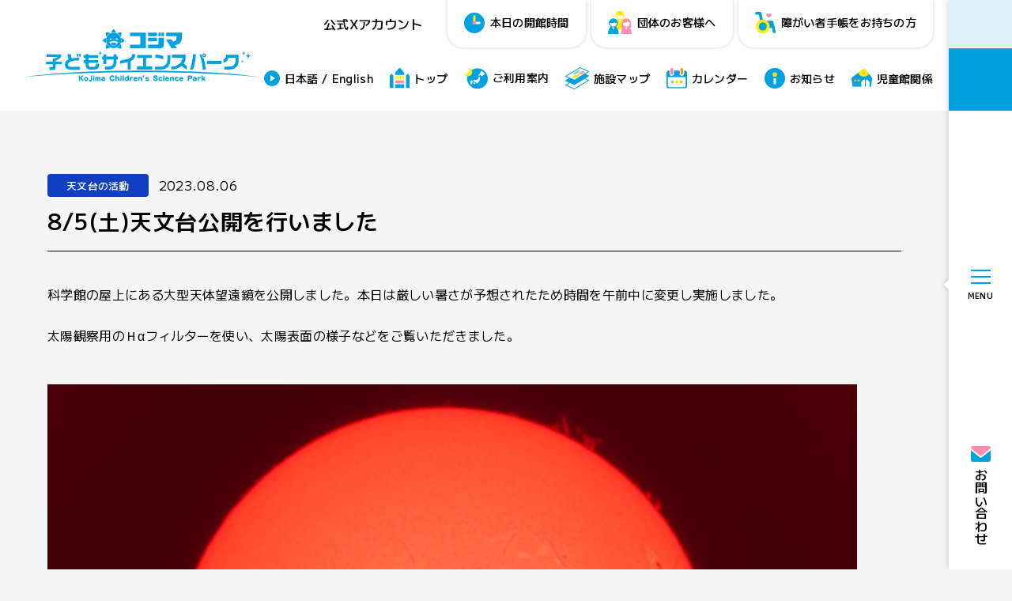

--- FILE ---
content_type: text/html; charset=UTF-8
request_url: https://t-csm.jp/blog/5760
body_size: 25687
content:
<!DOCTYPE html>
<html>
  <head>
    <!-- Global site tag (gtag.js) - Google Analytics -->
<script async src="https://www.googletagmanager.com/gtag/js?id=G-2HB44HKK37"></script>
<script>
  window.dataLayer = window.dataLayer || [];
  function gtag(){dataLayer.push(arguments);}
  gtag('js', new Date());

  gtag('config', 'G-2HB44HKK37');
</script>
<script src="https://d.shutto-translation.com/trans.js?id=76815"></script>
<meta charset="utf-8"/>
<meta name="viewport" content="width=device-width, user-scalable=no, viewport-fit=cover"/>
<meta http-equiv="X-UA-Compatible" content="IE=edge"/>
<meta name="format-detection" content="telephone=no"/>
      <title>8/5(土)天文台公開を行いました｜栃木県子ども総合科学館</title>
  <link rel="canonical" href="https://t-csm.jp/blog/5760">
  <meta name="description" content="8/5(土)天文台公開を行いました｜栃木県子ども総合科学館は、21世紀を担う子どもたちの科学する心や態度を培い、心豊かで創造性に富んだ社会人として成長することを願い栃木県により設置されました。">
  <meta property="og:type" content="article">
  <meta property="og:site_name" content="栃木県子ども総合科学館">
  <meta property="og:url" content="https://t-csm.jp/blog/5760">
  <meta property="og:title" content="8/5(土)天文台公開を行いました｜栃木県子ども総合科学館">
  <meta property="og:image" content="https://t-csm.jp/wp/wp-content/themes/tsm2025/common/images/ogp.png">
  <meta property="og:description" content="8/5(土)天文台公開を行いました｜栃木県子ども総合科学館は、21世紀を担う子どもたちの科学する心や態度を培い、心豊かで創造性に富んだ社会人として成長することを願い栃木県により設置されました。">
  <meta name="twitter:card" content="summary_large_image">
  <meta name="twitter:title" content="8/5(土)天文台公開を行いました｜栃木県子ども総合科学館">
  <meta name="twitter:url" content="https://t-csm.jp/blog/5760">
  <meta name="twitter:description" content="8/5(土)天文台公開を行いました｜栃木県子ども総合科学館は、21世紀を担う子どもたちの科学する心や態度を培い、心豊かで創造性に富んだ社会人として成長することを願い栃木県により設置されました。">
  <meta name="twitter:image" content="https://t-csm.jp/wp/wp-content/themes/tsm2025/common/images/ogp.png">
  <link rel="shortcut icon" href="https://t-csm.jp/wp/wp-content/themes/tsm2025/common/images/favicon.ico">
  <link rel="apple-touch-icon" href="https://t-csm.jp/wp/wp-content/themes/tsm2025/common/images/apple-touch-icon.png">
    <link rel="preconnect" href="https://fonts.googleapis.com">
<link rel="preconnect" href="https://fonts.gstatic.com" crossorigin>
<link href="https://fonts.googleapis.com/css2?family=Baloo+Paaji+2:wght@400..800&amp;family=M+PLUS+2:wght@100..900&amp;display=swap" rel="stylesheet">
<link href="https://t-csm.jp/wp/wp-content/themes/tsm2025/common/css/styles.css?20210205" rel="stylesheet"/>
<meta name='robots' content='max-image-preview:large' />
	<style>img:is([sizes="auto" i], [sizes^="auto," i]) { contain-intrinsic-size: 3000px 1500px }</style>
	<link rel='stylesheet' id='eo-leaflet.js-css' href='https://t-csm.jp/wp/wp-content/plugins/event-organiser/lib/leaflet/leaflet.min.css?ver=1.4.0' type='text/css' media='all' />
<style id='eo-leaflet.js-inline-css' type='text/css'>
.leaflet-popup-close-button{box-shadow:none!important;}
</style>
<link rel='stylesheet' id='wp-block-library-css' href='https://t-csm.jp/wp/wp-includes/css/dist/block-library/style.min.css?ver=6.8.3' type='text/css' media='all' />
<style id='classic-theme-styles-inline-css' type='text/css'>
/*! This file is auto-generated */
.wp-block-button__link{color:#fff;background-color:#32373c;border-radius:9999px;box-shadow:none;text-decoration:none;padding:calc(.667em + 2px) calc(1.333em + 2px);font-size:1.125em}.wp-block-file__button{background:#32373c;color:#fff;text-decoration:none}
</style>
<style id='global-styles-inline-css' type='text/css'>
:root{--wp--preset--aspect-ratio--square: 1;--wp--preset--aspect-ratio--4-3: 4/3;--wp--preset--aspect-ratio--3-4: 3/4;--wp--preset--aspect-ratio--3-2: 3/2;--wp--preset--aspect-ratio--2-3: 2/3;--wp--preset--aspect-ratio--16-9: 16/9;--wp--preset--aspect-ratio--9-16: 9/16;--wp--preset--color--black: #000000;--wp--preset--color--cyan-bluish-gray: #abb8c3;--wp--preset--color--white: #ffffff;--wp--preset--color--pale-pink: #f78da7;--wp--preset--color--vivid-red: #cf2e2e;--wp--preset--color--luminous-vivid-orange: #ff6900;--wp--preset--color--luminous-vivid-amber: #fcb900;--wp--preset--color--light-green-cyan: #7bdcb5;--wp--preset--color--vivid-green-cyan: #00d084;--wp--preset--color--pale-cyan-blue: #8ed1fc;--wp--preset--color--vivid-cyan-blue: #0693e3;--wp--preset--color--vivid-purple: #9b51e0;--wp--preset--gradient--vivid-cyan-blue-to-vivid-purple: linear-gradient(135deg,rgba(6,147,227,1) 0%,rgb(155,81,224) 100%);--wp--preset--gradient--light-green-cyan-to-vivid-green-cyan: linear-gradient(135deg,rgb(122,220,180) 0%,rgb(0,208,130) 100%);--wp--preset--gradient--luminous-vivid-amber-to-luminous-vivid-orange: linear-gradient(135deg,rgba(252,185,0,1) 0%,rgba(255,105,0,1) 100%);--wp--preset--gradient--luminous-vivid-orange-to-vivid-red: linear-gradient(135deg,rgba(255,105,0,1) 0%,rgb(207,46,46) 100%);--wp--preset--gradient--very-light-gray-to-cyan-bluish-gray: linear-gradient(135deg,rgb(238,238,238) 0%,rgb(169,184,195) 100%);--wp--preset--gradient--cool-to-warm-spectrum: linear-gradient(135deg,rgb(74,234,220) 0%,rgb(151,120,209) 20%,rgb(207,42,186) 40%,rgb(238,44,130) 60%,rgb(251,105,98) 80%,rgb(254,248,76) 100%);--wp--preset--gradient--blush-light-purple: linear-gradient(135deg,rgb(255,206,236) 0%,rgb(152,150,240) 100%);--wp--preset--gradient--blush-bordeaux: linear-gradient(135deg,rgb(254,205,165) 0%,rgb(254,45,45) 50%,rgb(107,0,62) 100%);--wp--preset--gradient--luminous-dusk: linear-gradient(135deg,rgb(255,203,112) 0%,rgb(199,81,192) 50%,rgb(65,88,208) 100%);--wp--preset--gradient--pale-ocean: linear-gradient(135deg,rgb(255,245,203) 0%,rgb(182,227,212) 50%,rgb(51,167,181) 100%);--wp--preset--gradient--electric-grass: linear-gradient(135deg,rgb(202,248,128) 0%,rgb(113,206,126) 100%);--wp--preset--gradient--midnight: linear-gradient(135deg,rgb(2,3,129) 0%,rgb(40,116,252) 100%);--wp--preset--font-size--small: 13px;--wp--preset--font-size--medium: 20px;--wp--preset--font-size--large: 36px;--wp--preset--font-size--x-large: 42px;--wp--preset--spacing--20: 0.44rem;--wp--preset--spacing--30: 0.67rem;--wp--preset--spacing--40: 1rem;--wp--preset--spacing--50: 1.5rem;--wp--preset--spacing--60: 2.25rem;--wp--preset--spacing--70: 3.38rem;--wp--preset--spacing--80: 5.06rem;--wp--preset--shadow--natural: 6px 6px 9px rgba(0, 0, 0, 0.2);--wp--preset--shadow--deep: 12px 12px 50px rgba(0, 0, 0, 0.4);--wp--preset--shadow--sharp: 6px 6px 0px rgba(0, 0, 0, 0.2);--wp--preset--shadow--outlined: 6px 6px 0px -3px rgba(255, 255, 255, 1), 6px 6px rgba(0, 0, 0, 1);--wp--preset--shadow--crisp: 6px 6px 0px rgba(0, 0, 0, 1);}:where(.is-layout-flex){gap: 0.5em;}:where(.is-layout-grid){gap: 0.5em;}body .is-layout-flex{display: flex;}.is-layout-flex{flex-wrap: wrap;align-items: center;}.is-layout-flex > :is(*, div){margin: 0;}body .is-layout-grid{display: grid;}.is-layout-grid > :is(*, div){margin: 0;}:where(.wp-block-columns.is-layout-flex){gap: 2em;}:where(.wp-block-columns.is-layout-grid){gap: 2em;}:where(.wp-block-post-template.is-layout-flex){gap: 1.25em;}:where(.wp-block-post-template.is-layout-grid){gap: 1.25em;}.has-black-color{color: var(--wp--preset--color--black) !important;}.has-cyan-bluish-gray-color{color: var(--wp--preset--color--cyan-bluish-gray) !important;}.has-white-color{color: var(--wp--preset--color--white) !important;}.has-pale-pink-color{color: var(--wp--preset--color--pale-pink) !important;}.has-vivid-red-color{color: var(--wp--preset--color--vivid-red) !important;}.has-luminous-vivid-orange-color{color: var(--wp--preset--color--luminous-vivid-orange) !important;}.has-luminous-vivid-amber-color{color: var(--wp--preset--color--luminous-vivid-amber) !important;}.has-light-green-cyan-color{color: var(--wp--preset--color--light-green-cyan) !important;}.has-vivid-green-cyan-color{color: var(--wp--preset--color--vivid-green-cyan) !important;}.has-pale-cyan-blue-color{color: var(--wp--preset--color--pale-cyan-blue) !important;}.has-vivid-cyan-blue-color{color: var(--wp--preset--color--vivid-cyan-blue) !important;}.has-vivid-purple-color{color: var(--wp--preset--color--vivid-purple) !important;}.has-black-background-color{background-color: var(--wp--preset--color--black) !important;}.has-cyan-bluish-gray-background-color{background-color: var(--wp--preset--color--cyan-bluish-gray) !important;}.has-white-background-color{background-color: var(--wp--preset--color--white) !important;}.has-pale-pink-background-color{background-color: var(--wp--preset--color--pale-pink) !important;}.has-vivid-red-background-color{background-color: var(--wp--preset--color--vivid-red) !important;}.has-luminous-vivid-orange-background-color{background-color: var(--wp--preset--color--luminous-vivid-orange) !important;}.has-luminous-vivid-amber-background-color{background-color: var(--wp--preset--color--luminous-vivid-amber) !important;}.has-light-green-cyan-background-color{background-color: var(--wp--preset--color--light-green-cyan) !important;}.has-vivid-green-cyan-background-color{background-color: var(--wp--preset--color--vivid-green-cyan) !important;}.has-pale-cyan-blue-background-color{background-color: var(--wp--preset--color--pale-cyan-blue) !important;}.has-vivid-cyan-blue-background-color{background-color: var(--wp--preset--color--vivid-cyan-blue) !important;}.has-vivid-purple-background-color{background-color: var(--wp--preset--color--vivid-purple) !important;}.has-black-border-color{border-color: var(--wp--preset--color--black) !important;}.has-cyan-bluish-gray-border-color{border-color: var(--wp--preset--color--cyan-bluish-gray) !important;}.has-white-border-color{border-color: var(--wp--preset--color--white) !important;}.has-pale-pink-border-color{border-color: var(--wp--preset--color--pale-pink) !important;}.has-vivid-red-border-color{border-color: var(--wp--preset--color--vivid-red) !important;}.has-luminous-vivid-orange-border-color{border-color: var(--wp--preset--color--luminous-vivid-orange) !important;}.has-luminous-vivid-amber-border-color{border-color: var(--wp--preset--color--luminous-vivid-amber) !important;}.has-light-green-cyan-border-color{border-color: var(--wp--preset--color--light-green-cyan) !important;}.has-vivid-green-cyan-border-color{border-color: var(--wp--preset--color--vivid-green-cyan) !important;}.has-pale-cyan-blue-border-color{border-color: var(--wp--preset--color--pale-cyan-blue) !important;}.has-vivid-cyan-blue-border-color{border-color: var(--wp--preset--color--vivid-cyan-blue) !important;}.has-vivid-purple-border-color{border-color: var(--wp--preset--color--vivid-purple) !important;}.has-vivid-cyan-blue-to-vivid-purple-gradient-background{background: var(--wp--preset--gradient--vivid-cyan-blue-to-vivid-purple) !important;}.has-light-green-cyan-to-vivid-green-cyan-gradient-background{background: var(--wp--preset--gradient--light-green-cyan-to-vivid-green-cyan) !important;}.has-luminous-vivid-amber-to-luminous-vivid-orange-gradient-background{background: var(--wp--preset--gradient--luminous-vivid-amber-to-luminous-vivid-orange) !important;}.has-luminous-vivid-orange-to-vivid-red-gradient-background{background: var(--wp--preset--gradient--luminous-vivid-orange-to-vivid-red) !important;}.has-very-light-gray-to-cyan-bluish-gray-gradient-background{background: var(--wp--preset--gradient--very-light-gray-to-cyan-bluish-gray) !important;}.has-cool-to-warm-spectrum-gradient-background{background: var(--wp--preset--gradient--cool-to-warm-spectrum) !important;}.has-blush-light-purple-gradient-background{background: var(--wp--preset--gradient--blush-light-purple) !important;}.has-blush-bordeaux-gradient-background{background: var(--wp--preset--gradient--blush-bordeaux) !important;}.has-luminous-dusk-gradient-background{background: var(--wp--preset--gradient--luminous-dusk) !important;}.has-pale-ocean-gradient-background{background: var(--wp--preset--gradient--pale-ocean) !important;}.has-electric-grass-gradient-background{background: var(--wp--preset--gradient--electric-grass) !important;}.has-midnight-gradient-background{background: var(--wp--preset--gradient--midnight) !important;}.has-small-font-size{font-size: var(--wp--preset--font-size--small) !important;}.has-medium-font-size{font-size: var(--wp--preset--font-size--medium) !important;}.has-large-font-size{font-size: var(--wp--preset--font-size--large) !important;}.has-x-large-font-size{font-size: var(--wp--preset--font-size--x-large) !important;}
:where(.wp-block-post-template.is-layout-flex){gap: 1.25em;}:where(.wp-block-post-template.is-layout-grid){gap: 1.25em;}
:where(.wp-block-columns.is-layout-flex){gap: 2em;}:where(.wp-block-columns.is-layout-grid){gap: 2em;}
:root :where(.wp-block-pullquote){font-size: 1.5em;line-height: 1.6;}
</style>
<link rel="https://api.w.org/" href="https://t-csm.jp/wp-json/" /><link rel="alternate" title="JSON" type="application/json" href="https://t-csm.jp/wp-json/wp/v2/blog/5760" /><link rel="canonical" href="https://t-csm.jp/blog/5760" />
<link rel='shortlink' href='https://t-csm.jp/?p=5760' />
<link rel="alternate" title="oEmbed (JSON)" type="application/json+oembed" href="https://t-csm.jp/wp-json/oembed/1.0/embed?url=https%3A%2F%2Ft-csm.jp%2Fblog%2F5760" />
<link rel="alternate" title="oEmbed (XML)" type="text/xml+oembed" href="https://t-csm.jp/wp-json/oembed/1.0/embed?url=https%3A%2F%2Ft-csm.jp%2Fblog%2F5760&#038;format=xml" />
  </head>
  <body class="s-sec">
    
<script src="https://t-csm.jp/wp/wp-content/themes/tsm2025/common/js/front.js"></script>
    
<div class="loading js-loading">
  <div class="loading__bg js-loadingBg"></div>
  <div class="loading__logo js-loadingLogo">
    <img src="https://t-csm.jp/wp/wp-content/themes/tsm2025/common/images/utility/logo.svg" alt="" title="">
  </div>
</div>
    <header class="l-header js-header js-scrollEvent">
  <div class="l-header__wrap">
    <div class="l-headerLogo"><a href="/">
      <div class="l-headerLogo__logo"><svg xmlns="http://www.w3.org/2000/svg" viewBox="0 0 1000 217.675"><g data-name="グループ 4427"><path fill-rule="evenodd" d="M500 179.275c208.281 0 391.86 9.35 500 20.857-102.17-16.573-287.859-27.655-500-27.655S102.17 183.559 0 200.132c108.143-11.507 291.718-20.857 500-20.857" data-name="パス 9360"/><path d="M600.571 13.879v14.969h44c-.054 8.388-1.237 14.874-3.564 17.259-2.422 2.439-5.895 4.631-12.4 4.777h-.116l-5.106-8.13h-22.9l22.3 36.549h23.555l-8.137-12.961a59.986 59.986 0 0 0 14.1-4.131 24.581 24.581 0 0 0 12.509-14.571c1.6-4.281 2.426-15.822 2.47-30.478v-3.283Z" data-name="パス 9361"/><path d="M509.874 79.312a5 5 0 0 0 4.984-4.981V13.953h-66.519V28.81h43.646v29.581c0 4.61-1.542 5.782-6.36 5.782h-37.177v15.156Z" data-name="パス 9362"/><path d="M581.062 28.851h9.89V13.865h-9.89Zm-12.944 0h9.879V13.865h-9.883Z" data-name="パス 9363"/><path d="M524.332 35.489h37.181v15.156h-37.181z" data-name="長方形 2268"/><path d="M524.332 13.916h37.181v15.159h-37.181z" data-name="長方形 2269"/><path d="M568.099 58.395c0 4.61-1.546 5.782-6.363 5.782h-37.4v15.156h50.36c9.6 0 16.27-4.216 16.27-15V35.459h-22.867Z" data-name="パス 9364"/><path d="M157.786 104.59v9.785q-2.334 4.362-9.744 9.367a47.532 47.532 0 0 1-14.259 6.808v4.44h26.864v11.215h-26.864v12.485q0 6.849-2.331 9.105t-9.03 2.259H108.35v-11.588h10.91a3.2 3.2 0 0 0 2.3-.642 3.351 3.351 0 0 0 .635-2.368v-9.251H93.976V134.99h28.215v-12.115a57.589 57.589 0 0 0 11.51-2.82 45.074 45.074 0 0 0 9.486-4.705h-46.2v-10.76Z" data-name="パス 9365"/><path d="M237.091 168.698h-37.4q-14.075 0-20.544-6.02-5.718-5.269-5.718-15.424a21.6 21.6 0 0 1 3.8-12.53q3.8-5.529 11.775-9.142l-4.668-21.9h13.78l3.761 17.986q8.5-1.8 15.876-2.708a137.276 137.276 0 0 1 16.552-.9v11.658a162.18 162.18 0 0 0-17.306.829q-13.014 1.429-20.614 4.741-10.01 4.363-10.007 11.813 0 4.816 3.272 7.111t10.722 2.3h36.719Zm-6.547-54.026h-6.4v-12.189h6.4Zm9.706 0h-6.394v-12.189h6.394Z" data-name="パス 9366"/><path d="M317.831 147.553q0 21.3-24.455 21.295h-10.61q-11.441 0-16.929-6.173-4.816-5.408-4.818-15.424v-7.073h-8.653v-11.436h8.653v-9.03h-8.653v-11.365h8.653v-4.661h12.265v4.661h39.654v11.365h-39.654v9.03h39.654v11.436h-39.654v6.4q0 5.346 2.409 7.824t8.127 2.483h9.781q6.019 0 8.956-2.708a9.641 9.641 0 0 0 2.935-7.451v-2.937h12.339Z" data-name="パス 9367"/><path d="M396.763 126.214h-5.344v7.148q0 17.459-8.048 25.81-8.806 9.178-28.9 9.18H342.36v-12.567h11.51q14.453 0 20.018-5.568 5.04-5.04 5.042-17.381v-6.622h-30.777v18.965h-12.567v-18.965h-4.59v-12.567h4.59v-8.952h12.567v8.952h30.777v-8.952h12.489v8.952h5.344Z" data-name="パス 9368"/><path d="M470.276 103.869q0 10.987-5.341 18.434-4.816 6.773-14.072 10.76v35.367h-12.567v-31.6l-32.357 7.145v-13.018l30.4-6.547q8.806-1.875 14.072-5.945a17.551 17.551 0 0 0 7.073-14.6Z" data-name="パス 9369"/><path d="M541.458 167.826h-63.956v-12.641h25.807v-35.517h-24.832v-12.489h62v12.489h-24.676v35.517h25.657Z" data-name="パス 9370"/><path d="M618.433 124.033a59.939 59.939 0 0 1-3.162 20.542 33.266 33.266 0 0 1-12.941 16.933q-10.539 7-27.842 7h-20.011v-12.645h20.615q16.481 0 24.081-8.657 6.7-7.67 6.7-22.5V107.63h12.564Zm-29.8 1.43a100.936 100.936 0 0 0-16.1-4.892 79.058 79.058 0 0 0-17.154-2.032v-12.716a102.154 102.154 0 0 1 18.434 1.77q9.632 1.768 14.823 4.325Z" data-name="パス 9371"/><path d="m687.887 169.388-22.348-16.758a67.205 67.205 0 0 1-19.338 11.208 66.084 66.084 0 0 1-23.626 4.366v-12.49a53.065 53.065 0 0 0 31.076-9.484q15.426-10.758 15.424-27.767h-44.17v-12.562h57.64v13.539a36.391 36.391 0 0 1-2.147 12.377 44.372 44.372 0 0 1-5.983 11.245l13.471 10.155Z" data-name="パス 9372"/><path d="M725.96 104.923q0 10.381-3.686 30.587t-8.354 33h-12.787a263.243 263.243 0 0 0 8.538-33.974q3.649-19.3 3.649-29.608Zm41.085 63.582h-12.566a126.718 126.718 0 0 0-2.106-21.594q-1.813-10.233-5.113-22.497-2.482-9.183-6.02-19.491h9.03c-.153.452-.326 1.118-.527 1.994a10.339 10.339 0 0 0-.3 2.293 10.865 10.865 0 0 0 2.483 7 10.192 10.192 0 0 0 6.394 3.764q2.334 8.73 4.141 16.4 2.258 9.856 3.421 17.493a96.986 96.986 0 0 1 1.169 14.636m1.43-59.444a7.606 7.606 0 0 1-2.371 5.684 7.971 7.971 0 0 1-5.755 2.293 7.813 7.813 0 0 1-5.643-2.259 7.606 7.606 0 0 1-2.334-5.718 7.883 7.883 0 0 1 2.293-5.68 7.6 7.6 0 0 1 5.684-2.371 7.839 7.839 0 0 1 5.755 2.371 7.754 7.754 0 0 1 2.371 5.68m-4.743 0a3 3 0 0 0-1.016-2.293 3.37 3.37 0 0 0-2.368-.941 3.231 3.231 0 0 0-2.259.9 3.027 3.027 0 0 0-.978 2.331 3.353 3.353 0 0 0 3.238 3.238 3.346 3.346 0 0 0 2.331-.982 2.983 2.983 0 0 0 1.053-2.256" data-name="パス 9373"/><path d="M772.54 131.408h61.775v13.471H772.54z" data-name="長方形 2270"/><path d="M906.024 131.936q0 15.956-9.482 25.433-11.212 11.135-34.086 11.137h-16.253v-12.568h16.178q15.65 0 23.364-5.983t7.712-18.845v-12.419h-29.8a25.494 25.494 0 0 1-6.319 12.266 28.052 28.052 0 0 1-15.8 8.5v-13.166a14.631 14.631 0 0 0 8.8-6.961q3.012-5.229 3.01-13.2h52.673Z" data-name="パス 9374"/><path d="m322.665 113.524.666-7.644a6.267 6.267 0 0 1 5.463-5.67l3.472-.435-3.472-.435a6.268 6.268 0 0 1-5.463-5.667l-.666-7.644-.666 7.644a6.268 6.268 0 0 1-5.463 5.667l-3.472.435 3.472.435a6.267 6.267 0 0 1 5.463 5.67Z" data-name="パス 9375"/><path d="m946.61 130.869.948-10.872a8.911 8.911 0 0 1 7.766-8.062l4.94-.615-4.94-.618a8.911 8.911 0 0 1-7.766-8.062l-.948-10.872-.948 10.872a8.911 8.911 0 0 1-7.766 8.062l-4.94.618 4.94.615a8.911 8.911 0 0 1 7.766 8.062Z" data-name="パス 9376"/><path d="m927.312 113.524.666-7.644a6.267 6.267 0 0 1 5.463-5.67l3.472-.435-3.472-.435a6.268 6.268 0 0 1-5.463-5.667l-.666-7.644-.666 7.644a6.267 6.267 0 0 1-5.463 5.667l-3.472.435 3.472.435a6.267 6.267 0 0 1 5.463 5.67Z" data-name="パス 9377"/><path d="m922.576 142.762.462-5.29a4.328 4.328 0 0 1 3.778-3.921l2.4-.3-2.4-.3a4.328 4.328 0 0 1-3.778-3.924l-.462-5.29-.462 5.29a4.328 4.328 0 0 1-3.778 3.924l-2.4.3 2.4.3a4.328 4.328 0 0 1 3.778 3.921Z" data-name="パス 9378"/><path d="M237.473 192.692v10.349l8.228-10.349h7.118l-9.007 10.683 9.8 11.972h-7.211l-8.928-11.341v11.34h-5.348v-22.654Z" data-name="パス 9379"/><path d="M263.075 198.694a8.763 8.763 0 0 1 6.428 2.4 8.081 8.081 0 0 1 2.433 6.01 8.557 8.557 0 0 1-2.412 6.367 9.868 9.868 0 0 1-12.866 0 8.071 8.071 0 0 1-2.429-6 8.576 8.576 0 0 1 2.409-6.374 8.723 8.723 0 0 1 6.438-2.4m0 4.76a3.791 3.791 0 0 0-2.833 1.087 3.882 3.882 0 0 0-1.063 2.84 3.662 3.662 0 0 0 1.063 2.667 3.791 3.791 0 0 0 2.833 1.087 3.716 3.716 0 0 0 3.922-3.928 3.64 3.64 0 0 0-1.077-2.674 3.85 3.85 0 0 0-2.85-1.08" data-name="パス 9380"/><path d="M288.474 199.221v10.1q0 4.1-1.964 6.227a7.2 7.2 0 0 1-5.558 2.126 6.729 6.729 0 0 1-4.4-1.427 8.871 8.871 0 0 1-2.67-4.308l4.683-2.065a3.67 3.67 0 0 0 .928 1.8 2.155 2.155 0 0 0 1.566.612 1.7 1.7 0 0 0 1.559-.809 4.556 4.556 0 0 0 .5-2.4v-9.856Zm0-1.729h-5.351v-4.8h5.351Z" data-name="パス 9381"/><path d="M297.898 197.492h-5.48v-4.8h5.48Zm0 17.853h-5.48v-16.124h5.48Z" data-name="パス 9382"/><path d="m305.584 199.221.418 1.379a5.974 5.974 0 0 1 1.773-1.434 4.609 4.609 0 0 1 2.1-.469 4.475 4.475 0 0 1 2.286.544 4.7 4.7 0 0 1 1.627 1.736 7.089 7.089 0 0 1 2.089-1.682 4.882 4.882 0 0 1 2.253-.571 5.072 5.072 0 0 1 4.026 1.536 6.817 6.817 0 0 1 1.349 4.617v10.468h-5.215v-9.532a3.816 3.816 0 0 0-.309-1.784 1.31 1.31 0 0 0-1.247-.547 1.369 1.369 0 0 0-1.152.455 2.438 2.438 0 0 0-.35 1.461v9.944h-5.157v-9.139a4.657 4.657 0 0 0-.363-2.076 1.31 1.31 0 0 0-1.274-.7 1.23 1.23 0 0 0-1.179.615 4.224 4.224 0 0 0-.333 1.933v9.367h-5.161v-16.121Z" data-name="パス 9383"/><path d="M343.259 215.345h-5.225c-.02-.224-.054-.51-.109-.86a8.145 8.145 0 0 1-2.327 1.026 10.613 10.613 0 0 1-2.833.367 6.625 6.625 0 0 1-4.444-1.359 4.911 4.911 0 0 1 1.012-7.953q2.334-1.289 8.014-2.038a2.611 2.611 0 0 0-.938-1.366 2.555 2.555 0 0 0-1.556-.486 2.383 2.383 0 0 0-1.44.435 2.016 2.016 0 0 0-.781 1.162h-5.349a5.936 5.936 0 0 1 2.3-4.189 8.95 8.95 0 0 1 5.348-1.386 9.068 9.068 0 0 1 5.755 1.655q2.1 1.656 2.1 6.119l.082 4.96a28.907 28.907 0 0 0 .387 3.914m-5.657-5.2v-1.733l-2.317.387a19.936 19.936 0 0 0-2.575.53 1.049 1.049 0 0 0-.843 1.067 1.077 1.077 0 0 0 .36.863 1.612 1.612 0 0 0 1.084.316 6.3 6.3 0 0 0 1.947-.35 11.335 11.335 0 0 0 2.344-1.084" data-name="パス 9384"/><path d="m382.995 198.698-5.348 2.2a6.579 6.579 0 0 0-2.028-2.565 5.251 5.251 0 0 0-6.73.877 7.108 7.108 0 0 0-1.536 4.651 7.261 7.261 0 0 0 1.44 4.947 4.8 4.8 0 0 0 3.856 1.807 5.027 5.027 0 0 0 3.139-.969 5.432 5.432 0 0 0 1.828-2.864l5.375 2.307a9.65 9.65 0 0 1-3.693 5.032 10.69 10.69 0 0 1-6.183 1.763 10.964 10.964 0 0 1-11.473-11.405 12.383 12.383 0 0 1 3.177-8.922 10.77 10.77 0 0 1 8.161-3.329 10.942 10.942 0 0 1 6.061 1.675 10.481 10.481 0 0 1 3.951 4.8" data-name="パス 9385"/><path d="M391.402 192.695v7.882a8.281 8.281 0 0 1 2.439-1.39 8.068 8.068 0 0 1 2.735-.459 6.6 6.6 0 0 1 4.991 1.828 7.479 7.479 0 0 1 1.762 5.392v9.4h-5.48v-7.643a5.843 5.843 0 0 0-.6-2.959 2.244 2.244 0 0 0-2.1-.992 3.814 3.814 0 0 0-2.076.578 5.513 5.513 0 0 0-1.675 1.726v9.292h-5.48v-22.655Z" data-name="パス 9386"/><path d="M412.67 197.492h-5.48v-4.8h5.48Zm0 17.853h-5.48v-16.124h5.48Z" data-name="パス 9387"/><path d="M416.546 192.691h5.494v22.654h-5.494z" data-name="長方形 2271"/><path d="M442.941 215.345h-5.052l-.163-1.046a6.159 6.159 0 0 1-2.035 1.192 7.376 7.376 0 0 1-2.439.391 7.694 7.694 0 0 1-5.643-2.28 8.311 8.311 0 0 1-2.371-5.949 8.834 8.834 0 0 1 2.229-6.411 7.218 7.218 0 0 1 5.49-2.517 8.328 8.328 0 0 1 2.507.36 6.763 6.763 0 0 1 2.13 1.125v-7.519h5.348Zm-5.348-7.614v-1.124a4.21 4.21 0 0 0-1.339-2.208 3.368 3.368 0 0 0-2.2-.781 3.631 3.631 0 0 0-2.647 1.016 3.391 3.391 0 0 0-1.037 2.52 3.831 3.831 0 0 0 .989 2.755 3.3 3.3 0 0 0 2.5 1.04 3.628 3.628 0 0 0 2.4-.86 4.011 4.011 0 0 0 1.335-2.358" data-name="パス 9388"/><path d="m451.995 199.221.36 1.756a6.458 6.458 0 0 1 2.252-1.7 6.936 6.936 0 0 1 2.827-.55 9.291 9.291 0 0 1 1.631.136 7.214 7.214 0 0 1 1.468.414l-1.288 5.28a6 6 0 0 0-1.413-.6 5.379 5.379 0 0 0-1.44-.2 4.613 4.613 0 0 0-2.212.527 5.274 5.274 0 0 0-1.77 1.617v9.448h-5.347v-16.128Z" data-name="パス 9389"/><path d="M479.133 208.856h-11.5a3.313 3.313 0 0 0 1.1 1.923 3.126 3.126 0 0 0 2.049.666 3.672 3.672 0 0 0 1.923-.469 3.127 3.127 0 0 0 1.213-1.488l5.215 1.179a8.12 8.12 0 0 1-3.044 3.914 8.936 8.936 0 0 1-4.943 1.271 9.048 9.048 0 0 1-6.428-2.2 7.6 7.6 0 0 1-2.365-5.837 9.391 9.391 0 0 1 2.269-6.625 7.976 7.976 0 0 1 6.16-2.46q4.194 0 6.272 2.48a10.4 10.4 0 0 1 2.079 6.887Zm-11.232-4.114h5.949a2.559 2.559 0 0 0-1.05-1.461 3.727 3.727 0 0 0-3.727-.02 3.117 3.117 0 0 0-1.172 1.481" data-name="パス 9390"/><path d="m487.348 199.221.387 1.621a7.515 7.515 0 0 1 2.419-1.58 7.708 7.708 0 0 1 2.9-.537 6.5 6.5 0 0 1 4.862 1.77 6.884 6.884 0 0 1 1.733 5.038v9.812h-5.348v-8.133a4.148 4.148 0 0 0-.717-2.664 2.653 2.653 0 0 0-2.178-.877 3.529 3.529 0 0 0-2.467.958 3.141 3.141 0 0 0-1.046 2.419v8.3h-5.348v-16.127Z" data-name="パス 9391"/><path d="M507.902 192.559v4.3a7.882 7.882 0 0 1-.761 3.707 6.622 6.622 0 0 1-2.8 2.555l-1.128-1.57a5.928 5.928 0 0 0 1.835-1.6 3.846 3.846 0 0 0 .713-1.964h-3.275v-5.428Z" data-name="パス 9392"/><path d="M512.513 209.932h5.29a1.96 1.96 0 0 0 .622.951 3.333 3.333 0 0 0 2.263.7 2.68 2.68 0 0 0 1.5-.377 1 1 0 0 0 .533-.856.684.684 0 0 0-.581-.717 13.2 13.2 0 0 0-1.712-.289c-.3-.034-.635-.078-1.009-.126s-.768-.116-1.2-.194a7.889 7.889 0 0 1-4.009-1.709 4.112 4.112 0 0 1-1.356-3.17 4.7 4.7 0 0 1 2-3.88 10.806 10.806 0 0 1 10.787-.183 5.58 5.58 0 0 1 2.29 3.927h-5.218a1.793 1.793 0 0 0-.829-1.074 3.208 3.208 0 0 0-1.675-.387 2.453 2.453 0 0 0-1.376.33.947.947 0 0 0-.486.795.958.958 0 0 0 .805.961 17.675 17.675 0 0 0 2.235.445l1.1.163a8.5 8.5 0 0 1 4.3 1.719 4.385 4.385 0 0 1 1.413 3.442 4.721 4.721 0 0 1-2.042 3.9 9.03 9.03 0 0 1-5.582 1.553 9.141 9.141 0 0 1-5.5-1.505 6.649 6.649 0 0 1-2.565-4.417" data-name="パス 9393"/><path d="m545.746 207.932 5.653-.5a3.446 3.446 0 0 0 1.359 2.433 5.2 5.2 0 0 0 3.116.822 5.576 5.576 0 0 0 2.8-.574 1.716 1.716 0 0 0 .951-1.553 1.565 1.565 0 0 0-1.118-1.563 23.014 23.014 0 0 0-3.18-.9l-2.616-.618a11.187 11.187 0 0 1-4.841-2.314 5.1 5.1 0 0 1-1.58-3.917 6.193 6.193 0 0 1 2.511-5 10.536 10.536 0 0 1 6.795-2.025 12.157 12.157 0 0 1 6.734 1.648 7.167 7.167 0 0 1 3.145 4.772l-5.561.629a2.861 2.861 0 0 0-1.526-1.546 6.875 6.875 0 0 0-2.925-.53 5.149 5.149 0 0 0-2.416.455 1.365 1.365 0 0 0-.829 1.247 1.427 1.427 0 0 0 1.057 1.379 22.034 22.034 0 0 0 2.867.843l2.307.578a11.765 11.765 0 0 1 5.269 2.63 5.9 5.9 0 0 1 1.729 4.42 6.235 6.235 0 0 1-2.494 5.147q-2.492 1.957-7.1 1.957a11.24 11.24 0 0 1-7.131-2.049 8.107 8.107 0 0 1-2.973-5.871" data-name="パス 9394"/><path d="m584.402 203.254-4.9 2.011a4.177 4.177 0 0 0-1.312-1.247 3.4 3.4 0 0 0-1.692-.4 2.79 2.79 0 0 0-2.168.978 3.825 3.825 0 0 0-.873 2.64 3.928 3.928 0 0 0 .934 2.742 3.07 3.07 0 0 0 2.361 1.023 2.978 2.978 0 0 0 1.909-.6 3.912 3.912 0 0 0 1.186-1.835l4.947 2.021a7.469 7.469 0 0 1-2.915 3.914 8.787 8.787 0 0 1-4.994 1.352 9 9 0 0 1-6.56-2.385 8.281 8.281 0 0 1-2.446-6.2 8.135 8.135 0 0 1 8.565-8.538 9.484 9.484 0 0 1 4.756 1.131 8.19 8.19 0 0 1 3.2 3.4" data-name="パス 9395"/><path d="M593.068 197.492h-5.483v-4.8h5.483Zm0 17.853h-5.483v-16.124h5.483Z" data-name="パス 9396"/><path d="M613.106 208.856h-11.5a3.291 3.291 0 0 0 1.1 1.923 3.139 3.139 0 0 0 2.049.666 3.685 3.685 0 0 0 1.926-.469 3.122 3.122 0 0 0 1.21-1.488l5.218 1.179a8.14 8.14 0 0 1-3.044 3.914 8.936 8.936 0 0 1-4.943 1.271 9.048 9.048 0 0 1-6.428-2.2 7.589 7.589 0 0 1-2.368-5.837 9.376 9.376 0 0 1 2.273-6.625 7.963 7.963 0 0 1 6.156-2.46q4.194 0 6.272 2.48a10.4 10.4 0 0 1 2.083 6.887Zm-11.232-4.114h5.949a2.549 2.549 0 0 0-1.053-1.461 3.727 3.727 0 0 0-3.727-.02 3.112 3.112 0 0 0-1.169 1.481" data-name="パス 9397"/><path d="m621.319 199.221.391 1.621a7.465 7.465 0 0 1 2.416-1.58 7.738 7.738 0 0 1 2.9-.537 6.486 6.486 0 0 1 4.855 1.77 6.885 6.885 0 0 1 1.74 5.037v9.812h-5.344v-8.132a4.19 4.19 0 0 0-.717-2.664 2.653 2.653 0 0 0-2.178-.877 3.523 3.523 0 0 0-2.466.958 3.129 3.129 0 0 0-1.046 2.419v8.3h-5.351v-16.127Z" data-name="パス 9398"/><path d="m653.291 203.254-4.906 2.011a4.223 4.223 0 0 0-1.315-1.247 3.366 3.366 0 0 0-1.689-.4 2.783 2.783 0 0 0-2.164.978 3.812 3.812 0 0 0-.878 2.636 3.916 3.916 0 0 0 .941 2.742 3.065 3.065 0 0 0 2.361 1.023 2.978 2.978 0 0 0 1.909-.6 3.937 3.937 0 0 0 1.186-1.835l4.943 2.021a7.468 7.468 0 0 1-2.915 3.914 8.791 8.791 0 0 1-4.991 1.352 8.985 8.985 0 0 1-6.56-2.385 8.281 8.281 0 0 1-2.446-6.2 8.135 8.135 0 0 1 8.565-8.538 9.5 9.5 0 0 1 4.756 1.131 8.234 8.234 0 0 1 3.2 3.4" data-name="パス 9399"/><path d="M672.758 208.856h-11.5a3.292 3.292 0 0 0 1.1 1.923 3.139 3.139 0 0 0 2.049.666 3.685 3.685 0 0 0 1.926-.469 3.121 3.121 0 0 0 1.209-1.488l5.218 1.179a8.14 8.14 0 0 1-3.044 3.914 8.936 8.936 0 0 1-4.943 1.271 9.048 9.048 0 0 1-6.428-2.2 7.589 7.589 0 0 1-2.368-5.837 9.377 9.377 0 0 1 2.273-6.625 7.964 7.964 0 0 1 6.156-2.46q4.194 0 6.272 2.48a10.4 10.4 0 0 1 2.083 6.887Zm-11.232-4.114h5.949a2.549 2.549 0 0 0-1.053-1.461 3.727 3.727 0 0 0-3.727-.02 3.112 3.112 0 0 0-1.169 1.481" data-name="パス 9400"/><path d="M697.06 207.236v8.11h-5.48v-22.651h11.524a8.041 8.041 0 0 1 5.878 1.991 7.652 7.652 0 0 1 2.037 5.714 6.425 6.425 0 0 1-2 5.069 8.441 8.441 0 0 1-5.782 1.767Zm0-4.93h5.82a3.079 3.079 0 0 0 2-.557 2.024 2.024 0 0 0 .669-1.641 2.213 2.213 0 0 0-.669-1.743 2.948 2.948 0 0 0-2-.591h-5.82Z" data-name="パス 9401"/><path d="M729.791 215.345h-5.229c-.02-.224-.054-.51-.109-.86a8.1 8.1 0 0 1-2.327 1.026 10.588 10.588 0 0 1-2.83.367 6.619 6.619 0 0 1-4.444-1.359 4.908 4.908 0 0 1 1.009-7.953q2.334-1.289 8.018-2.038a2.631 2.631 0 0 0-.938-1.366 2.556 2.556 0 0 0-1.556-.486 2.369 2.369 0 0 0-1.44.435 2.038 2.038 0 0 0-.785 1.162h-5.343a5.928 5.928 0 0 1 2.307-4.189 8.931 8.931 0 0 1 5.344-1.386 9.061 9.061 0 0 1 5.749 1.655q2.1 1.656 2.1 6.119l.078 4.96a29.4 29.4 0 0 0 .391 3.914m-5.66-5.2v-1.733l-2.317.387a20.071 20.071 0 0 0-2.575.53 1.052 1.052 0 0 0-.843 1.067 1.08 1.08 0 0 0 .363.863 1.6 1.6 0 0 0 1.08.316 6.288 6.288 0 0 0 1.947-.35 11.257 11.257 0 0 0 2.344-1.084" data-name="パス 9402"/><path d="m738.219 199.221.36 1.756a6.447 6.447 0 0 1 2.249-1.7 6.964 6.964 0 0 1 2.83-.55 9.318 9.318 0 0 1 1.631.136 7.341 7.341 0 0 1 1.468.414l-1.288 5.28a6.02 6.02 0 0 0-1.417-.6 5.378 5.378 0 0 0-1.44-.2 4.609 4.609 0 0 0-2.208.527 5.283 5.283 0 0 0-1.773 1.617v9.448h-5.344v-16.128Z" data-name="パス 9403"/><path d="M755.064 192.692V206l5.052-6.781h6.581l-6.056 7.668 7.236 8.46h-7.022l-5.789-7.749v7.749h-5.351v-22.655Z" data-name="パス 9404"/><path d="M393.427 42.25a1.563 1.563 0 0 1-1.719.785 1.6 1.6 0 0 1-.965-.683l-1.342.866a2.389 2.389 0 0 0 .856.941 3.1 3.1 0 0 0 4.23-.618Z" data-name="パス 9405"/><path d="M391.983 40.028a1.028 1.028 0 1 1-.768-1.233 1.027 1.027 0 0 1 .768 1.233" data-name="パス 9406"/><path d="M368.082 42.25a1.568 1.568 0 0 1-1.722.785 1.589 1.589 0 0 1-.961-.683l-1.342.866a2.357 2.357 0 0 0 .856.941 3.1 3.1 0 0 0 4.23-.618Z" data-name="パス 9407"/><path d="M366.638 40.028a1.028 1.028 0 1 1-.768-1.233 1.027 1.027 0 0 1 .768 1.233" data-name="パス 9408"/><path fill-rule="evenodd" d="M379.875 55.011c-9.8-.374-12.924 6.2-12.166 7.434a15.152 15.152 0 0 0 11.561 5.235h.194a16.066 16.066 0 0 0 12.078-5.823c-.306-2.154-3.645-6.54-11.667-6.846" data-name="パス 9409"/><path fill-rule="evenodd" d="M379.015 14.677c-17.313 0-31.4 14.323-31.4 31.925s14.089 31.929 31.4 31.929 31.406-14.323 31.406-31.929-14.086-31.925-31.406-31.925m17.174 30.2c.133-.149.3-.126.476-.122a3.016 3.016 0 0 1 .679.078 4.662 4.662 0 0 1 1.148.333c.231.112.217.2.194.258s-.122.1-.3.054c-.659-.136-2-.357-2.164-.343s-.163-.105-.031-.258m-7.862-4.264a3.841 3.841 0 1 1 2.864 4.617 3.842 3.842 0 0 1-2.864-4.617m-25.345 0a3.841 3.841 0 1 1 2.864 4.617 3.84 3.84 0 0 1-2.864-4.617m-1.635 4.144c.18 0 .343-.027.476.122s.136.268-.031.258-1.505.207-2.164.343c-.18.041-.279 0-.3-.054s-.037-.146.2-.258a4.6 4.6 0 0 1 1.142-.333 3.041 3.041 0 0 1 .683-.078m-5.9.829c-.17.116-.282.116-.319.075s-.082-.126.1-.323a6.975 6.975 0 0 1 1.909-1.352c.272-.071.764.139.6.211s-1.682.955-2.29 1.39m2.558-.353a2.152 2.152 0 0 0-.51.207 1.05 1.05 0 0 1-.183.088.151.151 0 0 1-.112 0 .1.1 0 0 1-.054-.1.392.392 0 0 1 .139-.248 3.527 3.527 0 0 1 1.135-.622 3.315 3.315 0 0 1 1.006-.241 2.222 2.222 0 0 1 1.009.136c.129.112-.52.194-.52.194-.4.082-.839.217-1.3.347-.228.065-.414.18-.608.238m40.337 9.305a2.955 2.955 0 0 1-1.658.414l-.048-.007c-2.579 8.208-9.407 13.759-17.16 13.848h-.211c-8.021 0-14.2-5.181-17.469-14.6a2.457 2.457 0 0 1-2.439-.122c-.7-.533-.6-1.447-.262-1.481.516-.051.547.7.856.8.69.207 2.011-.584 3.6-1.074l.567-.177a47.785 47.785 0 0 1 15.118-2.462c8.184-.177 12.414 1.753 15.217 3.02l.381.177c1 .472 2.589 1.457 3.261.839.1-.088.625-.6.846-.336s-.112.826-.6 1.162m2.463-9.013a.152.152 0 0 1-.112 0 .948.948 0 0 1-.183-.088 2.213 2.213 0 0 0-.51-.207c-.2-.058-.381-.173-.612-.238-.459-.129-.894-.265-1.3-.347 0 0-.649-.082-.52-.194a2.221 2.221 0 0 1 1.009-.136 3.314 3.314 0 0 1 1.006.241 3.509 3.509 0 0 1 1.131.622.384.384 0 0 1 .143.248.1.1 0 0 1-.054.1m1.753.061c-.608-.435-2.144-1.322-2.29-1.39s.333-.282.6-.211a6.918 6.918 0 0 1 1.906 1.352c.18.2.139.279.1.323s-.153.041-.319-.075" data-name="パス 9410"/><path d="m420.803 41.663-11.144-6.4a33.032 33.032 0 0 1-.136 23.065l11.3-6.608c2.5-1.461 3.91-3.377 3.87-5.256-.041-1.8-1.42-3.5-3.89-4.8" data-name="パス 9411"/><path d="m392.333 76.866 12.713 3.513c2.745.758 5.052.438 6.326-.877 1.25-1.294 1.468-3.513.612-6.244l-3.442-12.577a33.08 33.08 0 0 1-16.209 16.185" data-name="パス 9412"/><path d="m390.58 15.618-6.564-11.674C382.603 1.434 380.765 0 378.958 0h-.075c-1.753.037-3.425 1.444-4.7 3.965l-6.363 11.514a31.625 31.625 0 0 1 22.756.139" data-name="パス 9413"/><path d="m408.709 32.881 3.408-12.822c.764-2.871.421-5.259-.941-6.547-1.274-1.206-3.418-1.393-6.017-.55l-12.476 3.553a33.1 33.1 0 0 1 16.026 16.366" data-name="パス 9414"/><path d="m349.324 60.325-3.408 12.818c-.768 2.874-.421 5.263.941 6.554 1.271 1.2 3.408 1.4 6.02.547l12.469-3.554a33.074 33.074 0 0 1-16.022-16.365" data-name="パス 9415"/><path d="m348.509 34.878-11.3 6.611c-2.5 1.461-3.914 3.374-3.873 5.256.041 1.8 1.424 3.5 3.89 4.8l11.14 6.4a33.093 33.093 0 0 1 .143-23.068" data-name="パス 9416"/><path d="m365.704 16.342-12.716-3.517a10.327 10.327 0 0 0-2.745-.4 4.843 4.843 0 0 0-3.577 1.281c-1.254 1.3-1.471 3.516-.615 6.248l3.445 12.577a33.067 33.067 0 0 1 16.208-16.189" data-name="パス 9417"/></g></svg></div></a>
    </div>
    <a class="l-headerSNS for-mobile" href="https://twitter.com/tochigi_science" target="_blank" rel="noopener noreferrer">公式Xアカウント</a>
    <ul class="l-headerMenu">
      <li class="l-headerMenu__item -en"><i></i><a href="#" data-stt-changelang="ja" data-stt-ignore><span>日本語</span></a>&nbsp;/<a href="#" data-stt-changelang="en" data-stt-ignore><span>English</span></a></li>
      <li class="l-headerMenu__item -top"><a href="/"><i><img src="https://t-csm.jp/wp/wp-content/themes/tsm2025/common/images/utility/i-01.svg" alt=""/></i><span>トップ</span></a></li>
      <li class="l-headerMenu__item -fee l-headerAcd js-headerAccordion"><a class="l-headerAcd__head"><i><img src="https://t-csm.jp/wp/wp-content/themes/tsm2025/common/images/utility/i-02.svg" alt=""/></i><span>ご利用案内</span></a>
        <div class="l-headerAcd__body">
          <ul>
            <li><a href="/about">栃木県子ども総合科学館について</a></li>
            <li><a href="/guide">ご利用案内・料金</a></li>
            <li><a href="/access">交通案内</a></li>
            <li><a href="/contact">お問い合わせ</a></li>
            <li><a href="/group">団体のお客様へ</a></li>
            <li><a href="/pwd">障がい者手帳等をお持ちの方</a></li>
            <li><a href="/links">関連施設、リンクのご案内</a></li>
          </ul>
        </div>
      </li>
      <li class="l-headerMenu__item -map l-headerAcd js-headerAccordion"><a class="l-headerAcd__head"><i><img src="https://t-csm.jp/wp/wp-content/themes/tsm2025/common/images/utility/i-03.svg" alt=""/></i><span>施設マップ</span></a>
        <div class="l-headerAcd__body">
          <ul>
            <li><a href="/map/?id=map1">館内マップ</a></li>
            <li class="-nonicon"><a href="/science">展示場</a></li>
            <li class="-nonicon"><a href="/planetarium">プラネタリウム</a></li>
            <li class="-nonicon"><a href="/observatory">天文台</a></li>
            <li class="-nonicon"><a href="/asobi-world">キッズゾーン</a></li>
            <li class="-nonicon"><a href="/shop">ミュージアムショップ</a></li>
            <!-- <li class="-nonicon"><a href="/restaurant">ラウンジレストラン</a></li> -->
            <li class="-mg"><a href="/map/?id=map2">施設内マップ</a></li>
            <li class="-nonicon"><a href="/vehicle">乗り物広場</a></li>
            <li class="-nonicon"><a href="/adventure">5つの広場</a></li>
          </ul>
        </div>
      </li>
      <li class="l-headerMenu__item -calendar l-headerAcd js-headerAccordion"><a class="l-headerAcd__head"><i><img src="https://t-csm.jp/wp/wp-content/themes/tsm2025/common/images/utility/i-04.svg" alt=""/></i><span>カレンダー</span></a>
        <div class="l-headerAcd__body">
          <ul>
            <li><a href="/calendar">今月・来月</a></li>
            <li><a href="/event">イベント情報</a></li>
            <!-- //<li><a href="/play">あそびにであう</a></li>
            //<li><a href="/asobi-activities">あそびのかつどう</a></li> -->
          </ul>
        </div>
      </li>
      <li class="l-headerMenu__item -info l-headerAcd js-headerAccordion"><a class="l-headerAcd__head"><i><img src="https://t-csm.jp/wp/wp-content/themes/tsm2025/common/images/utility/i-10.svg" alt=""/></i><span>お知らせ</span></a>
        <div class="l-headerAcd__body">
          <ul>
            <li><a href="/info">お知らせ</a></li>
            <li><a href="/blog">スタッフブログ</a></li>
          </ul>
        </div>
      </li>
      <li class="l-headerMenu__item -childrens l-headerAcd js-headerAccordion"><a class="l-headerAcd__head"><i><img src="https://t-csm.jp/wp/wp-content/themes/tsm2025/common/images/utility/i-06.svg" alt=""/></i><span>児童館関係</span></a>
        <div class="l-headerAcd__body">
          <ul>
            <li><a href="/childrens">児童館関係トップ</a></li>
            <li><a href="/childrens-01">児童館支援・連携活動</a></li>
            <li><a href="/childrens-02">児童館職員等向け各種研修</a></li>
            <li><a href="/diary">じどうかんにっき</a></li>
          </ul>
        </div>
      </li>
    </ul>
    <ul class="l-headerMenu2">
      <li class="l-headerMenu2__item -sns"><a href="https://twitter.com/tochigi_science" target="_blank" rel="noopener noreferrer">公式Xアカウント</a></li>
      <li class="l-headerMenu2__item -time">
        <div><i><img src="https://t-csm.jp/wp/wp-content/themes/tsm2025/common/images/utility/i-11.svg" alt=""/></i><span> 本日の開館時間 </span></div>
      </li>
      <li class="l-headerMenu2__item -group"><a href="/group"><i><img src="https://t-csm.jp/wp/wp-content/themes/tsm2025/common/images/utility/i-07.svg" alt=""/></i><span>団体のお客様へ</span></a></li>
      <li class="l-headerMenu2__item -pwd"><a href="/pwd"><i><img src="https://t-csm.jp/wp/wp-content/themes/tsm2025/common/images/utility/i-08.svg" alt=""/></i><span>障がい者手帳をお持ちの方</span></a></li>
    </ul>
    <!-- <div class="l-headerTime">
      <div><i><img src="https://t-csm.jp/wp/wp-content/themes/tsm2025/common/images/utility/i-11.svg" alt=""/></i><span>本日の開館時間 </span></div>
    </div> -->
  </div>
</header>

    <div class="l-main">
      <main>
        <section class="detail c-wp-post l-content -max">
          <div class="mainVs-info">
            <div class="mainVs-info__head">
                            <div class="mainVs-info__cate" style="background-color:#1040c1;">天文台の活動</div>              <div class="mainVs-info__date">2023.08.06</div>
            </div>
            <h1 class="mainVs-info__title">8/5(土)天文台公開を行いました</h1>
          </div>
          <div class="detail__body">
            <div class="detail-contents c-wp-post__content">
              <div class="c-wp-post__section">
                
<p>科学館の屋上にある大型天体望遠鏡を公開しました。本日は厳しい暑さが予想されたため時間を午前中に変更し実施しました。</p>



<p>太陽観察用のＨαフィルターを使い、太陽表面の様子などをご覧いただきました。</p>



<figure class="wp-block-image size-large"><img fetchpriority="high" decoding="async" width="1024" height="771" src="https://t-csm.jp/wp/wp-content/uploads/2023/08/ZV_04072-1024x771.jpg" alt="" class="wp-image-5761" srcset="https://t-csm.jp/wp/wp-content/uploads/2023/08/ZV_04072-1024x771.jpg 1024w, https://t-csm.jp/wp/wp-content/uploads/2023/08/ZV_04072-300x226.jpg 300w, https://t-csm.jp/wp/wp-content/uploads/2023/08/ZV_04072-768x578.jpg 768w, https://t-csm.jp/wp/wp-content/uploads/2023/08/ZV_04072-1536x1157.jpg 1536w, https://t-csm.jp/wp/wp-content/uploads/2023/08/ZV_04072-2048x1542.jpg 2048w" sizes="(max-width: 1024px) 100vw, 1024px" /><figcaption class="wp-element-caption">8月5日の太陽表面の様子（黒点とプロミネンスが見えます）</figcaption></figure>



<p>天文台公開については<a href="https://t-csm.jp/observatory">こちら</a>をご覧ください。</p>
              </div>
            </div>
          </div>
          <div class="detail-btn">
            <div class="detail-btn__prev">
                            <a href="https://t-csm.jp/blog/5764" rel="prev">前へ</a>                          </div>
            <div class="detail-btn__back">
              <div class="c-btn c-btn--B"><a href="/blog"><i></i><span>一覧へ戻る</span></a></div>
            </div>
            <div class="detail-btn__next">
                            <a href="https://t-csm.jp/blog/5784" rel="next">次へ</a>                          </div>
          </div>
        </section>
        <ul class="c-bread">
          <li><a href="/">トップ</a></li>
          <li><a href="/blog">スタッフブログ</a></li>
          <li class="current">8/5(土)天文台公開を行いました</li>
        </ul>
      </main>
    </div>

    <div class="l-side">
  <div class="l-side-arrow"><span></span></div>
  <ul class="l-sideContact">
    <li class="l-sideContact__item"><a href="/contact"><i><img src="https://t-csm.jp/wp/wp-content/themes/tsm2025/common/images/utility/i-09.svg" alt=""/></i><span>お問い合わせ</span></a></li>
  </ul>
  <div class="l-menu-hbg js-header-hbg js-scrollEvent">
    <div class="l-menu-hbg__border"><span></span><span></span><span></span></div>
    <div class="l-menu-hbg__text">MENU</div>
  </div>
</div>
<div class="l-menu js-header-navArea">
  <div class="l-menu__wrap">
    <div class="l-menuLogo">
      <div class="l-menuLogo__logo"><svg xmlns="http://www.w3.org/2000/svg" viewBox="0 0 219.324 91.262"><path d="M181.831,90.23V89.093h.719V85.562h-3.387v-1.12h3.387V83.423l1.864-1.76h-4.481v-1.12h6.154l.2.376-.022.021.166.373-2.709,2.551v.579h3.334v1.12h-3.334V90.23Zm18.779-.7-4.791.481-.1-1.118.562-.055V78.816H198.5V77.482h1.171v1.334H201.8v6.559h-4.344V88.73l3.008-.3-.167-1.361,1.143-.19.426,3.248-1.148.1Zm-3.159-5.259h3.206V79.936h-3.206v1.171h1.8v1.1h-1.8ZM29.58,90.215V77.867H26.764A62.71,62.71,0,0,1,25.15,88.973l-.089.363-1.132-.283.087-.36a62.6,62.6,0,0,0,1.59-10.826H24.347v-1.12H29.58V74.371h1.172v2.377h5.2v1.12H34.672a60.142,60.142,0,0,0,1.593,10.809l.088.359-1.133.285-.088-.365a63.014,63.014,0,0,1-1.615-11.088H30.752V90.215Zm36.206,0v-1.12h.667V82.519H61.084V81.4h5.369V78.7L69.169,75.7H63.1V74.575h7.625l.334.751-3.452,3.818V81.4h5.3v1.12h-5.3v7.695Zm-49.847,0V89.077h.631c.175-2.012.266-4.329.274-6.9H14.562a59.982,59.982,0,0,1-.516,7.545L14,90.085l-1.164-.14.048-.373a63.98,63.98,0,0,0,.526-8.024V79.2H11.861v1.15a91.534,91.534,0,0,1-.481,9.306l-.038.362-1.17-.093.04-.381a87.336,87.336,0,0,0,.494-9.194V75.1l.357-.016a50.24,50.24,0,0,0,6.4-.644l.365-.063.2,1.124-.365.066a44.1,44.1,0,0,1-5.8.607v1.888h6.328V79.2H14.563v1.856h3.454V81.8c0,2.879-.121,5.6-.361,8.074l-.031.337Zm102.029,0V82.825H115.42V81.7H117.8l.2-.614-2.33-1.113,2-5.715,1.076.391-1.668,4.78,1.321.6,1.616-4.592,1.108.414L119.055,81.7h1.325V80.577h1.172v3.086H120.38v-.838h-1.257v7.388Zm50.654-.016V85.691l-4.36.642-.148-1.133,4.507-.64V74.4h1.172v9.984l1.075-.148.152,1.111-1.227.177V90.2ZM5.3,90.2V77.987H4.765A97.569,97.569,0,0,1,4.2,88.4l-.04.36L3,88.659l.044-.381a93.723,93.723,0,0,0,.578-10.292H3.1v-1.12H5.3V74.387H6.476v2.479H8.544v1.12H6.476V90.2Zm153.177,0V79.816h-.842c-.123,3.116-.373,6.067-.743,8.776l-.051.381L155.7,88.78l.05-.358a84.921,84.921,0,0,0,.719-8.606h-.706V78.7h2.719V76.643h1.155V78.7h2.445v1.121h-2.445V90.2ZM47.688,90.128v-1.12h.581V85.083h-5.1v-10h1.172v8.876h10.09v1.121H49.424v5.044Zm75.3-.4,1.161-3.823,1.078.392-1.155,3.776Zm81.085.316V79.552h6.045v4.387h-4.873v1.308h5.215v4.8Zm1.172-1.1h4.061V86.35h-4.061Zm0-6.122h3.719V80.655h-3.719Zm-79.737,7.225V85.929h1.155v2.993h3.454v1.121Zm13.838-.034V82.647h7.755v7.362Zm1.155-1.138h5.447V83.784H140.5ZM52.7,89.5a22.361,22.361,0,0,1-.852-3.164l-.067-.346,1.138-.284.071.391a18.888,18.888,0,0,0,.839,3.035l.136.376-1.149.324Zm-9.049.006.143-.38a16.03,16.03,0,0,0,.836-3.025l.066-.393,1.15.275-.054.34a14.861,14.861,0,0,1-.877,3.192l-.124.31Zm56.561-6.081c0-.427.011-.875.024-1.345-.665-.048-1.392-.12-2.21-.218l-.375-.045.152-1.117.366.048c.736.1,1.432.166,2.117.213.059-.923.158-1.977.311-3.325-.711-.046-1.39-.128-1.976-.2l-.371-.049.151-1.114.369.049c.748.1,1.383.165,1.968.2l.155-1.22,1.167.14-.047.371c-.033.266-.067.526-.1.779.533.016,1.085.016,1.663.016h.373v1.138h-.373c-.591,0-1.2-.013-1.806-.037-.119,1.067-.24,2.245-.312,3.316.661.032,1.377.047,2.221.047h.373v1.121h-.373c-.851,0-1.587-.015-2.281-.049-.022.454-.032.886-.032,1.285,0,3.167.969,4.706,2.963,4.706a5.44,5.44,0,0,0,4.258-2.032l.253-.315.86.813-.232.27a6.543,6.543,0,0,1-5.138,2.386C101.6,89.256,100.216,87.295,100.216,83.428ZM81.537,88.055a3.607,3.607,0,0,1-1.35-3.087,7.354,7.354,0,0,1,2.925-5.509l-2.4-3.67,1-.547,2.279,3.495a23.446,23.446,0,0,1,2.918-1.8l-.474-.687.974-.633,1.151,1.754-.374.187A23.141,23.141,0,0,0,84.633,79.7l.877,1.352-.977.587-.8-1.2a6.312,6.312,0,0,0-2.393,4.549c0,1.243.44,2.894,4.245,2.894A14.393,14.393,0,0,0,88.9,87.53l.365-.086.25,1.1-.362.085a16,16,0,0,1-3.571.385A6.836,6.836,0,0,1,81.537,88.055Zm34.087.828.039-.379a42.052,42.052,0,0,0,.238-4.271v-.372h1.172v.372a38.983,38.983,0,0,1-.242,4.386l-.04.358Zm4.208-4.872,1.147-.144.488,4.593-1.166.186Zm40.55-3.149,1.147-.194.684,7.582-1.149.144Zm-31.441,6.066.881-.838.839.838-.839.881Zm-1.882.03.882-.881.839.881-.839.838ZM6.832,78.538l1.148-.145.762,9.243-1.167.141ZM129.245,83.26l-6.042.428-.1-1.114.978-.076.5-2.779,1.139.239-.441,2.466,3.761-.276-.25-1.382,1.12-.194.6,3.047-1.172.233Zm-81.931-.536V74.507h6.319v8.217Zm1.154-1.137h4.01v-5.96h-4.01V76.97h2.138v1.12H48.468v1.069h2.138v1.12H48.468Zm116.351-.279.85-.892.891.892-.891.892Zm-75.328.579V79.74h1.12v2.146Zm-1.709,0V79.74h1.1v2.146ZM141.061,80.6v-1.12H145.4V80.6Zm48.192-.667V77.849H176.966v2.086h-1.172V76.729h11.055l-.817-.305.868-2,1.074.466-.785,1.84h3.235v3.207Zm-39.532-1.053a44.161,44.161,0,0,1-6.5-3.388,33.177,33.177,0,0,1-6.509,3.39l-.329.13-.481-1.059.372-.14A31.719,31.719,0,0,0,143,74.282l.2-.141.208.135a38.586,38.586,0,0,0,6.774,3.541l.38.148-.525,1.051Zm-20.341-.623a17.617,17.617,0,0,1-1.206-3.25l-.092-.338,1.06-.355.107.373a18.734,18.734,0,0,0,1.156,3.086l.173.351-1.042.447Zm-6.32-.128.2-.372a13.222,13.222,0,0,0,1.146-3.06l.1-.373,1.132.331-.1.354a18.086,18.086,0,0,1-1.222,3.247l-.152.3ZM164.819,76.9l.85-.892.891.892-.891.892Zm45.04.833V76.379h-5.224V77.73h-1.172V75.259h3.146V74.4H207.8v.854h3.233V77.73Zm-14.23-1.249.379-.166A12.788,12.788,0,0,0,199,74.47l.231-.189.235.185a17.464,17.464,0,0,0,2.612,1.708l.382.2-.688.933-.285-.154a17.271,17.271,0,0,1-2.245-1.461,13.038,13.038,0,0,1-2.725,1.66l-.309.139Zm-13.473-1.089.892-.892.849.892-.849.891Zm-3.969,0,.893-.892.849.892-.849.891Zm-22.218-.379L156.38,75a26.745,26.745,0,0,0,4.857-.555l.348-.075.292,1.115-.382.081a29.867,29.867,0,0,1-5.04.572l-.338.013Zm-30.178-8.17a48.239,48.239,0,1,1,92.534-23.121v9.033a47.936,47.936,0,0,1-3.506,14.088Zm-14.166,0H107.9V33.356h-3.721V66.843H96.741V33.356H93.02V66.843H85.579V29.634h29.767V66.843Zm-52.09,0H55.814V63.122h3.721V29.634H81.859v3.722H78.138V66.843Zm-11.164,0h-18.6V29.634H52.091v3.722H48.371V63.122h3.721v3.721Zm-44.649,0V33.356H0V29.634H26.047v3.722H22.325V66.843Z" transform="translate(0.5 0.5)" stroke="rgba(0,0,0,0)" stroke-miterlimit="10" stroke-width="1"/></svg>

      </div>
    </div>
    <div class="l-menu__body">
      <div class="l-menu__body-in">
        <div class="l-menuList">
          <ul class="l-menuList__list">
            <li class="l-menuList__item l-menuAcd -science js-menuAccordion"><a class="l-menuAcd__head" href="/science"><i><img src="https://t-csm.jp/wp/wp-content/themes/tsm2025/common/images/utility/i-science.svg" alt=""/></i><span>科学を体感</span></a>
              <div class="l-menuAcd__body">
                <ul>
                  <li><a href="/science">科学を体感</a></li>
                  <li><a href="/science-01">宇宙ゾーン</a></li>
                  <li><a href="/science-02">地球ゾーン</a></li>
                  <li><a href="/science-03">生命ゾーン</a></li>
                  <li><a href="/science-04">くらしゾーン</a></li>
                  <li><a href="/science-06">環境ゾーン</a></li>
                  <li><a href="/science-07">ベーシックゾーン</a></li>
                  <li><a href="/science-08">キッズゾーン</a></li>
                  <li><a href="/science-09">サイエンスショー</a></li>
                </ul>
              </div>
            </li>
            <li class="l-menuList__item l-menuAcd -space js-menuAccordion"><a class="l-menuAcd__head" href="/space"><i><img src="https://t-csm.jp/wp/wp-content/themes/tsm2025/common/images/utility/i-space.svg" alt=""/></i><span>宇宙に触れる</span></a>
              <div class="l-menuAcd__body">
                <ul>
                  <li><a href="/space">宇宙に触れる</a></li>
                  <li><a href="/planetarium">プラネタリウム</a></li>
                  <li><a href="/observatory">天文台</a></li>
                </ul>
              </div>
            </li>
            <li class="l-menuList__item l-menuAcd -play js-menuAccordion"><a class="l-menuAcd__head" href="/play"><i><img src="https://t-csm.jp/wp/wp-content/themes/tsm2025/common/images/utility/i-play.svg" alt=""/></i><span>あそびにであう</span></a>
              <div class="l-menuAcd__body">
                <ul>
                  <li><a href="/play">あそびにであう</a></li>
                  <li><a href="/asobi-activities">あそびのかつどう</a></li>
                  <li><a href="/asobi-world">キッズゾーン</a></li>
                </ul>
              </div>
            </li>
            <li class="l-menuList__item l-menuAcd -park js-menuAccordion"><a class="l-menuAcd__head" href="/park"><i><img src="https://t-csm.jp/wp/wp-content/themes/tsm2025/common/images/utility/i-park.svg" alt=""/></i><span>広場で遊ぶ</span></a>
              <div class="l-menuAcd__body">
                <ul>
                  <li><a href="/park">広場で遊ぶ</a></li>
                  <li><a href="/vehicle">乗り物広場</a></li>
                  <li><a href="/adventure">5つの広場</a></li>
                </ul>
              </div>
            </li>
            <li class="l-menuList__item l-menuAcd -event js-menuAccordion"><a class="l-menuAcd__head" href="/event"><i><img src="https://t-csm.jp/wp/wp-content/themes/tsm2025/common/images/utility/i-event.svg" alt=""/></i><span>イベント</span></a>
              <div class="l-menuAcd__body">
                <ul>
                  <li><a href="/event">イベント</a></li>
                  <li><a href="/event">イベントプログラム</a></li>
                  <li><a href="/event/category/special">企画展</a></li>
                  <li><a href="/event/category/robot">ロボットチャレンジ</a></li>
                </ul>
              </div>
            </li>
            <li class="l-menuList__item -map"><a href="/map"><i><img src="https://t-csm.jp/wp/wp-content/themes/tsm2025/common/images/utility/i-03.svg" alt=""/></i><span>施設マップ</span></a></li>
            <li class="l-menuList__item -calendar"><a href="/calendar"><i><img src="https://t-csm.jp/wp/wp-content/themes/tsm2025/common/images/utility/i-04.svg" alt=""/></i><span>カレンダー</span></a></li>
          </ul>
        </div>
        <div class="l-menuList2">
          <ul>
            <li><a class="-archive" href="/archive" target="_blank">科学館アーカイブ</a></li>
            <li class="-mg"><a href="/">トップ</a></li>
            <li class="-mg"><a href="/about">子ども総合科学館について</a></li>
            <li><a href="/guide">ご利用案内・料金</a></li>
            <li><a href="/access">交通案内</a></li>
            <li><a href="/contact">お問い合わせ</a></li>
            <li><a href="/group">団体のお客様へ</a></li>
            <li><a href="/pwd">障がい者手帳・受給者証をお持ちの方へ</a></li>
            <li><a href="/links">関連施設、リンクのご案内</a></li>
            <li class="-mg"><a href="/childrens">児童館関係</a></li>
            <li class="-mg"><a href="/info">お知らせ</a></li>
            <li><a href="/blog">スタッフブログ</a></li>
            <li class="-lang"><a href="#" data-stt-changelang="ja" data-stt-ignore>日本語</a>&nbsp;/&nbsp;<a href="#" data-stt-changelang="en" data-stt-ignore>English</a></li>
            <li class="-sns"><a href="https://twitter.com/tochigi_science/" target="_blank" rel="noopener noreferrer">公式Xアカウント</a></li>
          </ul>
        </div>
      </div>
    </div>
  </div>
</div>
    
<footer class="l-footer js-footer">
  <div class="l-footer__top">
    <div class="l-footerMenu">
      <ul class="l-footerMenu__list">
        <li class="l-footerMenu__item -science">
          <div class="l-footerMenu__head"><a href="/science"><i><img src="https://t-csm.jp/wp/wp-content/themes/tsm2025/common/images/utility/i-science.svg" alt=""/></i><span>科学を体感</span></a></div>
          <div class="l-footerMenu__body">
            <ul>
              <li><a href="/science-01">宇宙ゾーン</a></li>
              <li><a href="/science-02">地球ゾーン</a></li>
              <li><a href="/science-03">生命ゾーン</a></li>
              <li><a href="/science-04">くらしゾーン</a></li>
              <li><a href="/science-06">環境ゾーン</a></li>
              <li><a href="/science-07">ベーシックゾーン</a></li>
              <li><a href="/science-08">キッズゾーン</a></li>
              <li><a href="/science-09">サイエンスショー</a></li>
            </ul>
          </div>
        </li>
      </ul>
      <ul class="l-footerMenu__list">
        <li class="l-footerMenu__item -space">
          <div class="l-footerMenu__head"><a href="/space"><i><img src="https://t-csm.jp/wp/wp-content/themes/tsm2025/common/images/utility/i-space.svg" alt=""/></i><span>宇宙に触れる</span></a></div>
          <div class="l-footerMenu__body">
            <ul>
              <li><a href="/planetarium">プラネタリウム</a></li>
              <li><a href="/observatory">天文台</a></li>
            </ul>
          </div>
        </li>
        <li class="l-footerMenu__item -play">
          <div class="l-footerMenu__head"><a href="/play"><i><img src="https://t-csm.jp/wp/wp-content/themes/tsm2025/common/images/utility/i-play.svg" alt=""/></i><span>あそびにであう</span></a></div>
          <div class="l-footerMenu__body">
            <ul>
              <li><a href="/asobi-world">キッズゾーン</a></li>
              <li><a href="/asobi-activities">あそびのかつどう</a></li>
            </ul>
          </div>
        </li>
        <li class="l-footerMenu__item -park">
          <div class="l-footerMenu__head"><a href="/park"><i><img src="https://t-csm.jp/wp/wp-content/themes/tsm2025/common/images/utility/i-park.svg" alt=""/></i><span>広場で遊ぶ</span></a></div>
          <div class="l-footerMenu__body">
            <ul>
              <li><a href="/vehicle">乗り物広場</a></li>
              <li><a href="/adventure">5つの広場</a></li>
            </ul>
          </div>
        </li>
      </ul>
      <ul class="l-footerMenu__list">
        <li class="l-footerMenu__item -event">
          <div class="l-footerMenu__head"><a href="/event"><i><img src="https://t-csm.jp/wp/wp-content/themes/tsm2025/common/images/utility/i-event.svg" alt=""/></i><span>イベント</span></a></div>
          <div class="l-footerMenu__body">
            <ul>
              <li><a href="/event/category/special">企画展</a></li>
              <li><a href="/event/category/robot">ロボットチャレンジ</a></li>
            </ul>
          </div>
        </li>
        <li class="l-footerMenu__item -map">
          <div class="l-footerMenu__head"><a href="/map"><i><img src="https://t-csm.jp/wp/wp-content/themes/tsm2025/common/images/utility/i-03.svg" alt=""/></i><span>施設マップ</span></a></div>
        </li>
        <li class="l-footerMenu__item -calendar">
          <div class="l-footerMenu__head"><a href="/calendar"><i><img src="https://t-csm.jp/wp/wp-content/themes/tsm2025/common/images/utility/i-04.svg" alt=""/></i><span>カレンダー</span></a></div>
        </li>
      </ul>
    </div>
  </div>
  <div class="l-footer__bottom">
    <div class="l-footer__left">
      <div class="l-footerProfile">
        <div class="l-footerProfile__logo"><a href="/"><i><svg xmlns="http://www.w3.org/2000/svg" viewBox="0 0 1000 217.675"><g data-name="グループ 4427"><path fill-rule="evenodd" d="M500 179.275c208.281 0 391.86 9.35 500 20.857-102.17-16.573-287.859-27.655-500-27.655S102.17 183.559 0 200.132c108.143-11.507 291.718-20.857 500-20.857" data-name="パス 9360"/><path d="M600.571 13.879v14.969h44c-.054 8.388-1.237 14.874-3.564 17.259-2.422 2.439-5.895 4.631-12.4 4.777h-.116l-5.106-8.13h-22.9l22.3 36.549h23.555l-8.137-12.961a59.986 59.986 0 0 0 14.1-4.131 24.581 24.581 0 0 0 12.509-14.571c1.6-4.281 2.426-15.822 2.47-30.478v-3.283Z" data-name="パス 9361"/><path d="M509.874 79.312a5 5 0 0 0 4.984-4.981V13.953h-66.519V28.81h43.646v29.581c0 4.61-1.542 5.782-6.36 5.782h-37.177v15.156Z" data-name="パス 9362"/><path d="M581.062 28.851h9.89V13.865h-9.89Zm-12.944 0h9.879V13.865h-9.883Z" data-name="パス 9363"/><path d="M524.332 35.489h37.181v15.156h-37.181z" data-name="長方形 2268"/><path d="M524.332 13.916h37.181v15.159h-37.181z" data-name="長方形 2269"/><path d="M568.099 58.395c0 4.61-1.546 5.782-6.363 5.782h-37.4v15.156h50.36c9.6 0 16.27-4.216 16.27-15V35.459h-22.867Z" data-name="パス 9364"/><path d="M157.786 104.59v9.785q-2.334 4.362-9.744 9.367a47.532 47.532 0 0 1-14.259 6.808v4.44h26.864v11.215h-26.864v12.485q0 6.849-2.331 9.105t-9.03 2.259H108.35v-11.588h10.91a3.2 3.2 0 0 0 2.3-.642 3.351 3.351 0 0 0 .635-2.368v-9.251H93.976V134.99h28.215v-12.115a57.589 57.589 0 0 0 11.51-2.82 45.074 45.074 0 0 0 9.486-4.705h-46.2v-10.76Z" data-name="パス 9365"/><path d="M237.091 168.698h-37.4q-14.075 0-20.544-6.02-5.718-5.269-5.718-15.424a21.6 21.6 0 0 1 3.8-12.53q3.8-5.529 11.775-9.142l-4.668-21.9h13.78l3.761 17.986q8.5-1.8 15.876-2.708a137.276 137.276 0 0 1 16.552-.9v11.658a162.18 162.18 0 0 0-17.306.829q-13.014 1.429-20.614 4.741-10.01 4.363-10.007 11.813 0 4.816 3.272 7.111t10.722 2.3h36.719Zm-6.547-54.026h-6.4v-12.189h6.4Zm9.706 0h-6.394v-12.189h6.394Z" data-name="パス 9366"/><path d="M317.831 147.553q0 21.3-24.455 21.295h-10.61q-11.441 0-16.929-6.173-4.816-5.408-4.818-15.424v-7.073h-8.653v-11.436h8.653v-9.03h-8.653v-11.365h8.653v-4.661h12.265v4.661h39.654v11.365h-39.654v9.03h39.654v11.436h-39.654v6.4q0 5.346 2.409 7.824t8.127 2.483h9.781q6.019 0 8.956-2.708a9.641 9.641 0 0 0 2.935-7.451v-2.937h12.339Z" data-name="パス 9367"/><path d="M396.763 126.214h-5.344v7.148q0 17.459-8.048 25.81-8.806 9.178-28.9 9.18H342.36v-12.567h11.51q14.453 0 20.018-5.568 5.04-5.04 5.042-17.381v-6.622h-30.777v18.965h-12.567v-18.965h-4.59v-12.567h4.59v-8.952h12.567v8.952h30.777v-8.952h12.489v8.952h5.344Z" data-name="パス 9368"/><path d="M470.276 103.869q0 10.987-5.341 18.434-4.816 6.773-14.072 10.76v35.367h-12.567v-31.6l-32.357 7.145v-13.018l30.4-6.547q8.806-1.875 14.072-5.945a17.551 17.551 0 0 0 7.073-14.6Z" data-name="パス 9369"/><path d="M541.458 167.826h-63.956v-12.641h25.807v-35.517h-24.832v-12.489h62v12.489h-24.676v35.517h25.657Z" data-name="パス 9370"/><path d="M618.433 124.033a59.939 59.939 0 0 1-3.162 20.542 33.266 33.266 0 0 1-12.941 16.933q-10.539 7-27.842 7h-20.011v-12.645h20.615q16.481 0 24.081-8.657 6.7-7.67 6.7-22.5V107.63h12.564Zm-29.8 1.43a100.936 100.936 0 0 0-16.1-4.892 79.058 79.058 0 0 0-17.154-2.032v-12.716a102.154 102.154 0 0 1 18.434 1.77q9.632 1.768 14.823 4.325Z" data-name="パス 9371"/><path d="m687.887 169.388-22.348-16.758a67.205 67.205 0 0 1-19.338 11.208 66.084 66.084 0 0 1-23.626 4.366v-12.49a53.065 53.065 0 0 0 31.076-9.484q15.426-10.758 15.424-27.767h-44.17v-12.562h57.64v13.539a36.391 36.391 0 0 1-2.147 12.377 44.372 44.372 0 0 1-5.983 11.245l13.471 10.155Z" data-name="パス 9372"/><path d="M725.96 104.923q0 10.381-3.686 30.587t-8.354 33h-12.787a263.243 263.243 0 0 0 8.538-33.974q3.649-19.3 3.649-29.608Zm41.085 63.582h-12.566a126.718 126.718 0 0 0-2.106-21.594q-1.813-10.233-5.113-22.497-2.482-9.183-6.02-19.491h9.03c-.153.452-.326 1.118-.527 1.994a10.339 10.339 0 0 0-.3 2.293 10.865 10.865 0 0 0 2.483 7 10.192 10.192 0 0 0 6.394 3.764q2.334 8.73 4.141 16.4 2.258 9.856 3.421 17.493a96.986 96.986 0 0 1 1.169 14.636m1.43-59.444a7.606 7.606 0 0 1-2.371 5.684 7.971 7.971 0 0 1-5.755 2.293 7.813 7.813 0 0 1-5.643-2.259 7.606 7.606 0 0 1-2.334-5.718 7.883 7.883 0 0 1 2.293-5.68 7.6 7.6 0 0 1 5.684-2.371 7.839 7.839 0 0 1 5.755 2.371 7.754 7.754 0 0 1 2.371 5.68m-4.743 0a3 3 0 0 0-1.016-2.293 3.37 3.37 0 0 0-2.368-.941 3.231 3.231 0 0 0-2.259.9 3.027 3.027 0 0 0-.978 2.331 3.353 3.353 0 0 0 3.238 3.238 3.346 3.346 0 0 0 2.331-.982 2.983 2.983 0 0 0 1.053-2.256" data-name="パス 9373"/><path d="M772.54 131.408h61.775v13.471H772.54z" data-name="長方形 2270"/><path d="M906.024 131.936q0 15.956-9.482 25.433-11.212 11.135-34.086 11.137h-16.253v-12.568h16.178q15.65 0 23.364-5.983t7.712-18.845v-12.419h-29.8a25.494 25.494 0 0 1-6.319 12.266 28.052 28.052 0 0 1-15.8 8.5v-13.166a14.631 14.631 0 0 0 8.8-6.961q3.012-5.229 3.01-13.2h52.673Z" data-name="パス 9374"/><path d="m322.665 113.524.666-7.644a6.267 6.267 0 0 1 5.463-5.67l3.472-.435-3.472-.435a6.268 6.268 0 0 1-5.463-5.667l-.666-7.644-.666 7.644a6.268 6.268 0 0 1-5.463 5.667l-3.472.435 3.472.435a6.267 6.267 0 0 1 5.463 5.67Z" data-name="パス 9375"/><path d="m946.61 130.869.948-10.872a8.911 8.911 0 0 1 7.766-8.062l4.94-.615-4.94-.618a8.911 8.911 0 0 1-7.766-8.062l-.948-10.872-.948 10.872a8.911 8.911 0 0 1-7.766 8.062l-4.94.618 4.94.615a8.911 8.911 0 0 1 7.766 8.062Z" data-name="パス 9376"/><path d="m927.312 113.524.666-7.644a6.267 6.267 0 0 1 5.463-5.67l3.472-.435-3.472-.435a6.268 6.268 0 0 1-5.463-5.667l-.666-7.644-.666 7.644a6.267 6.267 0 0 1-5.463 5.667l-3.472.435 3.472.435a6.267 6.267 0 0 1 5.463 5.67Z" data-name="パス 9377"/><path d="m922.576 142.762.462-5.29a4.328 4.328 0 0 1 3.778-3.921l2.4-.3-2.4-.3a4.328 4.328 0 0 1-3.778-3.924l-.462-5.29-.462 5.29a4.328 4.328 0 0 1-3.778 3.924l-2.4.3 2.4.3a4.328 4.328 0 0 1 3.778 3.921Z" data-name="パス 9378"/><path d="M237.473 192.692v10.349l8.228-10.349h7.118l-9.007 10.683 9.8 11.972h-7.211l-8.928-11.341v11.34h-5.348v-22.654Z" data-name="パス 9379"/><path d="M263.075 198.694a8.763 8.763 0 0 1 6.428 2.4 8.081 8.081 0 0 1 2.433 6.01 8.557 8.557 0 0 1-2.412 6.367 9.868 9.868 0 0 1-12.866 0 8.071 8.071 0 0 1-2.429-6 8.576 8.576 0 0 1 2.409-6.374 8.723 8.723 0 0 1 6.438-2.4m0 4.76a3.791 3.791 0 0 0-2.833 1.087 3.882 3.882 0 0 0-1.063 2.84 3.662 3.662 0 0 0 1.063 2.667 3.791 3.791 0 0 0 2.833 1.087 3.716 3.716 0 0 0 3.922-3.928 3.64 3.64 0 0 0-1.077-2.674 3.85 3.85 0 0 0-2.85-1.08" data-name="パス 9380"/><path d="M288.474 199.221v10.1q0 4.1-1.964 6.227a7.2 7.2 0 0 1-5.558 2.126 6.729 6.729 0 0 1-4.4-1.427 8.871 8.871 0 0 1-2.67-4.308l4.683-2.065a3.67 3.67 0 0 0 .928 1.8 2.155 2.155 0 0 0 1.566.612 1.7 1.7 0 0 0 1.559-.809 4.556 4.556 0 0 0 .5-2.4v-9.856Zm0-1.729h-5.351v-4.8h5.351Z" data-name="パス 9381"/><path d="M297.898 197.492h-5.48v-4.8h5.48Zm0 17.853h-5.48v-16.124h5.48Z" data-name="パス 9382"/><path d="m305.584 199.221.418 1.379a5.974 5.974 0 0 1 1.773-1.434 4.609 4.609 0 0 1 2.1-.469 4.475 4.475 0 0 1 2.286.544 4.7 4.7 0 0 1 1.627 1.736 7.089 7.089 0 0 1 2.089-1.682 4.882 4.882 0 0 1 2.253-.571 5.072 5.072 0 0 1 4.026 1.536 6.817 6.817 0 0 1 1.349 4.617v10.468h-5.215v-9.532a3.816 3.816 0 0 0-.309-1.784 1.31 1.31 0 0 0-1.247-.547 1.369 1.369 0 0 0-1.152.455 2.438 2.438 0 0 0-.35 1.461v9.944h-5.157v-9.139a4.657 4.657 0 0 0-.363-2.076 1.31 1.31 0 0 0-1.274-.7 1.23 1.23 0 0 0-1.179.615 4.224 4.224 0 0 0-.333 1.933v9.367h-5.161v-16.121Z" data-name="パス 9383"/><path d="M343.259 215.345h-5.225c-.02-.224-.054-.51-.109-.86a8.145 8.145 0 0 1-2.327 1.026 10.613 10.613 0 0 1-2.833.367 6.625 6.625 0 0 1-4.444-1.359 4.911 4.911 0 0 1 1.012-7.953q2.334-1.289 8.014-2.038a2.611 2.611 0 0 0-.938-1.366 2.555 2.555 0 0 0-1.556-.486 2.383 2.383 0 0 0-1.44.435 2.016 2.016 0 0 0-.781 1.162h-5.349a5.936 5.936 0 0 1 2.3-4.189 8.95 8.95 0 0 1 5.348-1.386 9.068 9.068 0 0 1 5.755 1.655q2.1 1.656 2.1 6.119l.082 4.96a28.907 28.907 0 0 0 .387 3.914m-5.657-5.2v-1.733l-2.317.387a19.936 19.936 0 0 0-2.575.53 1.049 1.049 0 0 0-.843 1.067 1.077 1.077 0 0 0 .36.863 1.612 1.612 0 0 0 1.084.316 6.3 6.3 0 0 0 1.947-.35 11.335 11.335 0 0 0 2.344-1.084" data-name="パス 9384"/><path d="m382.995 198.698-5.348 2.2a6.579 6.579 0 0 0-2.028-2.565 5.251 5.251 0 0 0-6.73.877 7.108 7.108 0 0 0-1.536 4.651 7.261 7.261 0 0 0 1.44 4.947 4.8 4.8 0 0 0 3.856 1.807 5.027 5.027 0 0 0 3.139-.969 5.432 5.432 0 0 0 1.828-2.864l5.375 2.307a9.65 9.65 0 0 1-3.693 5.032 10.69 10.69 0 0 1-6.183 1.763 10.964 10.964 0 0 1-11.473-11.405 12.383 12.383 0 0 1 3.177-8.922 10.77 10.77 0 0 1 8.161-3.329 10.942 10.942 0 0 1 6.061 1.675 10.481 10.481 0 0 1 3.951 4.8" data-name="パス 9385"/><path d="M391.402 192.695v7.882a8.281 8.281 0 0 1 2.439-1.39 8.068 8.068 0 0 1 2.735-.459 6.6 6.6 0 0 1 4.991 1.828 7.479 7.479 0 0 1 1.762 5.392v9.4h-5.48v-7.643a5.843 5.843 0 0 0-.6-2.959 2.244 2.244 0 0 0-2.1-.992 3.814 3.814 0 0 0-2.076.578 5.513 5.513 0 0 0-1.675 1.726v9.292h-5.48v-22.655Z" data-name="パス 9386"/><path d="M412.67 197.492h-5.48v-4.8h5.48Zm0 17.853h-5.48v-16.124h5.48Z" data-name="パス 9387"/><path d="M416.546 192.691h5.494v22.654h-5.494z" data-name="長方形 2271"/><path d="M442.941 215.345h-5.052l-.163-1.046a6.159 6.159 0 0 1-2.035 1.192 7.376 7.376 0 0 1-2.439.391 7.694 7.694 0 0 1-5.643-2.28 8.311 8.311 0 0 1-2.371-5.949 8.834 8.834 0 0 1 2.229-6.411 7.218 7.218 0 0 1 5.49-2.517 8.328 8.328 0 0 1 2.507.36 6.763 6.763 0 0 1 2.13 1.125v-7.519h5.348Zm-5.348-7.614v-1.124a4.21 4.21 0 0 0-1.339-2.208 3.368 3.368 0 0 0-2.2-.781 3.631 3.631 0 0 0-2.647 1.016 3.391 3.391 0 0 0-1.037 2.52 3.831 3.831 0 0 0 .989 2.755 3.3 3.3 0 0 0 2.5 1.04 3.628 3.628 0 0 0 2.4-.86 4.011 4.011 0 0 0 1.335-2.358" data-name="パス 9388"/><path d="m451.995 199.221.36 1.756a6.458 6.458 0 0 1 2.252-1.7 6.936 6.936 0 0 1 2.827-.55 9.291 9.291 0 0 1 1.631.136 7.214 7.214 0 0 1 1.468.414l-1.288 5.28a6 6 0 0 0-1.413-.6 5.379 5.379 0 0 0-1.44-.2 4.613 4.613 0 0 0-2.212.527 5.274 5.274 0 0 0-1.77 1.617v9.448h-5.347v-16.128Z" data-name="パス 9389"/><path d="M479.133 208.856h-11.5a3.313 3.313 0 0 0 1.1 1.923 3.126 3.126 0 0 0 2.049.666 3.672 3.672 0 0 0 1.923-.469 3.127 3.127 0 0 0 1.213-1.488l5.215 1.179a8.12 8.12 0 0 1-3.044 3.914 8.936 8.936 0 0 1-4.943 1.271 9.048 9.048 0 0 1-6.428-2.2 7.6 7.6 0 0 1-2.365-5.837 9.391 9.391 0 0 1 2.269-6.625 7.976 7.976 0 0 1 6.16-2.46q4.194 0 6.272 2.48a10.4 10.4 0 0 1 2.079 6.887Zm-11.232-4.114h5.949a2.559 2.559 0 0 0-1.05-1.461 3.727 3.727 0 0 0-3.727-.02 3.117 3.117 0 0 0-1.172 1.481" data-name="パス 9390"/><path d="m487.348 199.221.387 1.621a7.515 7.515 0 0 1 2.419-1.58 7.708 7.708 0 0 1 2.9-.537 6.5 6.5 0 0 1 4.862 1.77 6.884 6.884 0 0 1 1.733 5.038v9.812h-5.348v-8.133a4.148 4.148 0 0 0-.717-2.664 2.653 2.653 0 0 0-2.178-.877 3.529 3.529 0 0 0-2.467.958 3.141 3.141 0 0 0-1.046 2.419v8.3h-5.348v-16.127Z" data-name="パス 9391"/><path d="M507.902 192.559v4.3a7.882 7.882 0 0 1-.761 3.707 6.622 6.622 0 0 1-2.8 2.555l-1.128-1.57a5.928 5.928 0 0 0 1.835-1.6 3.846 3.846 0 0 0 .713-1.964h-3.275v-5.428Z" data-name="パス 9392"/><path d="M512.513 209.932h5.29a1.96 1.96 0 0 0 .622.951 3.333 3.333 0 0 0 2.263.7 2.68 2.68 0 0 0 1.5-.377 1 1 0 0 0 .533-.856.684.684 0 0 0-.581-.717 13.2 13.2 0 0 0-1.712-.289c-.3-.034-.635-.078-1.009-.126s-.768-.116-1.2-.194a7.889 7.889 0 0 1-4.009-1.709 4.112 4.112 0 0 1-1.356-3.17 4.7 4.7 0 0 1 2-3.88 10.806 10.806 0 0 1 10.787-.183 5.58 5.58 0 0 1 2.29 3.927h-5.218a1.793 1.793 0 0 0-.829-1.074 3.208 3.208 0 0 0-1.675-.387 2.453 2.453 0 0 0-1.376.33.947.947 0 0 0-.486.795.958.958 0 0 0 .805.961 17.675 17.675 0 0 0 2.235.445l1.1.163a8.5 8.5 0 0 1 4.3 1.719 4.385 4.385 0 0 1 1.413 3.442 4.721 4.721 0 0 1-2.042 3.9 9.03 9.03 0 0 1-5.582 1.553 9.141 9.141 0 0 1-5.5-1.505 6.649 6.649 0 0 1-2.565-4.417" data-name="パス 9393"/><path d="m545.746 207.932 5.653-.5a3.446 3.446 0 0 0 1.359 2.433 5.2 5.2 0 0 0 3.116.822 5.576 5.576 0 0 0 2.8-.574 1.716 1.716 0 0 0 .951-1.553 1.565 1.565 0 0 0-1.118-1.563 23.014 23.014 0 0 0-3.18-.9l-2.616-.618a11.187 11.187 0 0 1-4.841-2.314 5.1 5.1 0 0 1-1.58-3.917 6.193 6.193 0 0 1 2.511-5 10.536 10.536 0 0 1 6.795-2.025 12.157 12.157 0 0 1 6.734 1.648 7.167 7.167 0 0 1 3.145 4.772l-5.561.629a2.861 2.861 0 0 0-1.526-1.546 6.875 6.875 0 0 0-2.925-.53 5.149 5.149 0 0 0-2.416.455 1.365 1.365 0 0 0-.829 1.247 1.427 1.427 0 0 0 1.057 1.379 22.034 22.034 0 0 0 2.867.843l2.307.578a11.765 11.765 0 0 1 5.269 2.63 5.9 5.9 0 0 1 1.729 4.42 6.235 6.235 0 0 1-2.494 5.147q-2.492 1.957-7.1 1.957a11.24 11.24 0 0 1-7.131-2.049 8.107 8.107 0 0 1-2.973-5.871" data-name="パス 9394"/><path d="m584.402 203.254-4.9 2.011a4.177 4.177 0 0 0-1.312-1.247 3.4 3.4 0 0 0-1.692-.4 2.79 2.79 0 0 0-2.168.978 3.825 3.825 0 0 0-.873 2.64 3.928 3.928 0 0 0 .934 2.742 3.07 3.07 0 0 0 2.361 1.023 2.978 2.978 0 0 0 1.909-.6 3.912 3.912 0 0 0 1.186-1.835l4.947 2.021a7.469 7.469 0 0 1-2.915 3.914 8.787 8.787 0 0 1-4.994 1.352 9 9 0 0 1-6.56-2.385 8.281 8.281 0 0 1-2.446-6.2 8.135 8.135 0 0 1 8.565-8.538 9.484 9.484 0 0 1 4.756 1.131 8.19 8.19 0 0 1 3.2 3.4" data-name="パス 9395"/><path d="M593.068 197.492h-5.483v-4.8h5.483Zm0 17.853h-5.483v-16.124h5.483Z" data-name="パス 9396"/><path d="M613.106 208.856h-11.5a3.291 3.291 0 0 0 1.1 1.923 3.139 3.139 0 0 0 2.049.666 3.685 3.685 0 0 0 1.926-.469 3.122 3.122 0 0 0 1.21-1.488l5.218 1.179a8.14 8.14 0 0 1-3.044 3.914 8.936 8.936 0 0 1-4.943 1.271 9.048 9.048 0 0 1-6.428-2.2 7.589 7.589 0 0 1-2.368-5.837 9.376 9.376 0 0 1 2.273-6.625 7.963 7.963 0 0 1 6.156-2.46q4.194 0 6.272 2.48a10.4 10.4 0 0 1 2.083 6.887Zm-11.232-4.114h5.949a2.549 2.549 0 0 0-1.053-1.461 3.727 3.727 0 0 0-3.727-.02 3.112 3.112 0 0 0-1.169 1.481" data-name="パス 9397"/><path d="m621.319 199.221.391 1.621a7.465 7.465 0 0 1 2.416-1.58 7.738 7.738 0 0 1 2.9-.537 6.486 6.486 0 0 1 4.855 1.77 6.885 6.885 0 0 1 1.74 5.037v9.812h-5.344v-8.132a4.19 4.19 0 0 0-.717-2.664 2.653 2.653 0 0 0-2.178-.877 3.523 3.523 0 0 0-2.466.958 3.129 3.129 0 0 0-1.046 2.419v8.3h-5.351v-16.127Z" data-name="パス 9398"/><path d="m653.291 203.254-4.906 2.011a4.223 4.223 0 0 0-1.315-1.247 3.366 3.366 0 0 0-1.689-.4 2.783 2.783 0 0 0-2.164.978 3.812 3.812 0 0 0-.878 2.636 3.916 3.916 0 0 0 .941 2.742 3.065 3.065 0 0 0 2.361 1.023 2.978 2.978 0 0 0 1.909-.6 3.937 3.937 0 0 0 1.186-1.835l4.943 2.021a7.468 7.468 0 0 1-2.915 3.914 8.791 8.791 0 0 1-4.991 1.352 8.985 8.985 0 0 1-6.56-2.385 8.281 8.281 0 0 1-2.446-6.2 8.135 8.135 0 0 1 8.565-8.538 9.5 9.5 0 0 1 4.756 1.131 8.234 8.234 0 0 1 3.2 3.4" data-name="パス 9399"/><path d="M672.758 208.856h-11.5a3.292 3.292 0 0 0 1.1 1.923 3.139 3.139 0 0 0 2.049.666 3.685 3.685 0 0 0 1.926-.469 3.121 3.121 0 0 0 1.209-1.488l5.218 1.179a8.14 8.14 0 0 1-3.044 3.914 8.936 8.936 0 0 1-4.943 1.271 9.048 9.048 0 0 1-6.428-2.2 7.589 7.589 0 0 1-2.368-5.837 9.377 9.377 0 0 1 2.273-6.625 7.964 7.964 0 0 1 6.156-2.46q4.194 0 6.272 2.48a10.4 10.4 0 0 1 2.083 6.887Zm-11.232-4.114h5.949a2.549 2.549 0 0 0-1.053-1.461 3.727 3.727 0 0 0-3.727-.02 3.112 3.112 0 0 0-1.169 1.481" data-name="パス 9400"/><path d="M697.06 207.236v8.11h-5.48v-22.651h11.524a8.041 8.041 0 0 1 5.878 1.991 7.652 7.652 0 0 1 2.037 5.714 6.425 6.425 0 0 1-2 5.069 8.441 8.441 0 0 1-5.782 1.767Zm0-4.93h5.82a3.079 3.079 0 0 0 2-.557 2.024 2.024 0 0 0 .669-1.641 2.213 2.213 0 0 0-.669-1.743 2.948 2.948 0 0 0-2-.591h-5.82Z" data-name="パス 9401"/><path d="M729.791 215.345h-5.229c-.02-.224-.054-.51-.109-.86a8.1 8.1 0 0 1-2.327 1.026 10.588 10.588 0 0 1-2.83.367 6.619 6.619 0 0 1-4.444-1.359 4.908 4.908 0 0 1 1.009-7.953q2.334-1.289 8.018-2.038a2.631 2.631 0 0 0-.938-1.366 2.556 2.556 0 0 0-1.556-.486 2.369 2.369 0 0 0-1.44.435 2.038 2.038 0 0 0-.785 1.162h-5.343a5.928 5.928 0 0 1 2.307-4.189 8.931 8.931 0 0 1 5.344-1.386 9.061 9.061 0 0 1 5.749 1.655q2.1 1.656 2.1 6.119l.078 4.96a29.4 29.4 0 0 0 .391 3.914m-5.66-5.2v-1.733l-2.317.387a20.071 20.071 0 0 0-2.575.53 1.052 1.052 0 0 0-.843 1.067 1.08 1.08 0 0 0 .363.863 1.6 1.6 0 0 0 1.08.316 6.288 6.288 0 0 0 1.947-.35 11.257 11.257 0 0 0 2.344-1.084" data-name="パス 9402"/><path d="m738.219 199.221.36 1.756a6.447 6.447 0 0 1 2.249-1.7 6.964 6.964 0 0 1 2.83-.55 9.318 9.318 0 0 1 1.631.136 7.341 7.341 0 0 1 1.468.414l-1.288 5.28a6.02 6.02 0 0 0-1.417-.6 5.378 5.378 0 0 0-1.44-.2 4.609 4.609 0 0 0-2.208.527 5.283 5.283 0 0 0-1.773 1.617v9.448h-5.344v-16.128Z" data-name="パス 9403"/><path d="M755.064 192.692V206l5.052-6.781h6.581l-6.056 7.668 7.236 8.46h-7.022l-5.789-7.749v7.749h-5.351v-22.655Z" data-name="パス 9404"/><path d="M393.427 42.25a1.563 1.563 0 0 1-1.719.785 1.6 1.6 0 0 1-.965-.683l-1.342.866a2.389 2.389 0 0 0 .856.941 3.1 3.1 0 0 0 4.23-.618Z" data-name="パス 9405"/><path d="M391.983 40.028a1.028 1.028 0 1 1-.768-1.233 1.027 1.027 0 0 1 .768 1.233" data-name="パス 9406"/><path d="M368.082 42.25a1.568 1.568 0 0 1-1.722.785 1.589 1.589 0 0 1-.961-.683l-1.342.866a2.357 2.357 0 0 0 .856.941 3.1 3.1 0 0 0 4.23-.618Z" data-name="パス 9407"/><path d="M366.638 40.028a1.028 1.028 0 1 1-.768-1.233 1.027 1.027 0 0 1 .768 1.233" data-name="パス 9408"/><path fill-rule="evenodd" d="M379.875 55.011c-9.8-.374-12.924 6.2-12.166 7.434a15.152 15.152 0 0 0 11.561 5.235h.194a16.066 16.066 0 0 0 12.078-5.823c-.306-2.154-3.645-6.54-11.667-6.846" data-name="パス 9409"/><path fill-rule="evenodd" d="M379.015 14.677c-17.313 0-31.4 14.323-31.4 31.925s14.089 31.929 31.4 31.929 31.406-14.323 31.406-31.929-14.086-31.925-31.406-31.925m17.174 30.2c.133-.149.3-.126.476-.122a3.016 3.016 0 0 1 .679.078 4.662 4.662 0 0 1 1.148.333c.231.112.217.2.194.258s-.122.1-.3.054c-.659-.136-2-.357-2.164-.343s-.163-.105-.031-.258m-7.862-4.264a3.841 3.841 0 1 1 2.864 4.617 3.842 3.842 0 0 1-2.864-4.617m-25.345 0a3.841 3.841 0 1 1 2.864 4.617 3.84 3.84 0 0 1-2.864-4.617m-1.635 4.144c.18 0 .343-.027.476.122s.136.268-.031.258-1.505.207-2.164.343c-.18.041-.279 0-.3-.054s-.037-.146.2-.258a4.6 4.6 0 0 1 1.142-.333 3.041 3.041 0 0 1 .683-.078m-5.9.829c-.17.116-.282.116-.319.075s-.082-.126.1-.323a6.975 6.975 0 0 1 1.909-1.352c.272-.071.764.139.6.211s-1.682.955-2.29 1.39m2.558-.353a2.152 2.152 0 0 0-.51.207 1.05 1.05 0 0 1-.183.088.151.151 0 0 1-.112 0 .1.1 0 0 1-.054-.1.392.392 0 0 1 .139-.248 3.527 3.527 0 0 1 1.135-.622 3.315 3.315 0 0 1 1.006-.241 2.222 2.222 0 0 1 1.009.136c.129.112-.52.194-.52.194-.4.082-.839.217-1.3.347-.228.065-.414.18-.608.238m40.337 9.305a2.955 2.955 0 0 1-1.658.414l-.048-.007c-2.579 8.208-9.407 13.759-17.16 13.848h-.211c-8.021 0-14.2-5.181-17.469-14.6a2.457 2.457 0 0 1-2.439-.122c-.7-.533-.6-1.447-.262-1.481.516-.051.547.7.856.8.69.207 2.011-.584 3.6-1.074l.567-.177a47.785 47.785 0 0 1 15.118-2.462c8.184-.177 12.414 1.753 15.217 3.02l.381.177c1 .472 2.589 1.457 3.261.839.1-.088.625-.6.846-.336s-.112.826-.6 1.162m2.463-9.013a.152.152 0 0 1-.112 0 .948.948 0 0 1-.183-.088 2.213 2.213 0 0 0-.51-.207c-.2-.058-.381-.173-.612-.238-.459-.129-.894-.265-1.3-.347 0 0-.649-.082-.52-.194a2.221 2.221 0 0 1 1.009-.136 3.314 3.314 0 0 1 1.006.241 3.509 3.509 0 0 1 1.131.622.384.384 0 0 1 .143.248.1.1 0 0 1-.054.1m1.753.061c-.608-.435-2.144-1.322-2.29-1.39s.333-.282.6-.211a6.918 6.918 0 0 1 1.906 1.352c.18.2.139.279.1.323s-.153.041-.319-.075" data-name="パス 9410"/><path d="m420.803 41.663-11.144-6.4a33.032 33.032 0 0 1-.136 23.065l11.3-6.608c2.5-1.461 3.91-3.377 3.87-5.256-.041-1.8-1.42-3.5-3.89-4.8" data-name="パス 9411"/><path d="m392.333 76.866 12.713 3.513c2.745.758 5.052.438 6.326-.877 1.25-1.294 1.468-3.513.612-6.244l-3.442-12.577a33.08 33.08 0 0 1-16.209 16.185" data-name="パス 9412"/><path d="m390.58 15.618-6.564-11.674C382.603 1.434 380.765 0 378.958 0h-.075c-1.753.037-3.425 1.444-4.7 3.965l-6.363 11.514a31.625 31.625 0 0 1 22.756.139" data-name="パス 9413"/><path d="m408.709 32.881 3.408-12.822c.764-2.871.421-5.259-.941-6.547-1.274-1.206-3.418-1.393-6.017-.55l-12.476 3.553a33.1 33.1 0 0 1 16.026 16.366" data-name="パス 9414"/><path d="m349.324 60.325-3.408 12.818c-.768 2.874-.421 5.263.941 6.554 1.271 1.2 3.408 1.4 6.02.547l12.469-3.554a33.074 33.074 0 0 1-16.022-16.365" data-name="パス 9415"/><path d="m348.509 34.878-11.3 6.611c-2.5 1.461-3.914 3.374-3.873 5.256.041 1.8 1.424 3.5 3.89 4.8l11.14 6.4a33.093 33.093 0 0 1 .143-23.068" data-name="パス 9416"/><path d="m365.704 16.342-12.716-3.517a10.327 10.327 0 0 0-2.745-.4 4.843 4.843 0 0 0-3.577 1.281c-1.254 1.3-1.471 3.516-.615 6.248l3.445 12.577a33.067 33.067 0 0 1 16.208-16.189" data-name="パス 9417"/></g></svg></i></a></div>
        <div class="l-footerProfile__text">栃木県子ども総合科学館<br>〒321-0151 栃木県宇都宮市西川田町567<br>TEL：028-659-5555　FAX：028-659-5353</div>
      </div>
    </div>
    <div class="l-footer__right">
      <div class="l-footerMenu2">
        <ul>
          <li><a href="/">トップ</a></li>
          <li><a href="/info">お知らせ</a></li>
          <li><a href="/blog">スタッフブログ</a></li>
        </ul>
        <ul>
          <li><a href="/about">子ども総合科学館について</a></li>
          <li><a href="/shop">ミュージアムショップ</a></li>
          <!-- <li><a href="/restaurant">ラウンジレストラン</a></li> -->
        </ul>
        <ul>
          <li><a href="/guide">ご利用案内・料金</a></li>
          <li><a href="/access">交通案内</a></li>
          <li><a href="/contact">お問い合わせ</a></li>
        </ul>
        <ul>
          <li><a href="/childrens">児童館関係</a></li>
          <li><a href="/group">団体のお客様へ</a></li>
          <li><a href="/pwd">障がい者手帳・受給者証をお持ちの方へ</a></li>
        </ul>
        <ul>
          <li><a href="/links">関連施設、リンクのご案内</a></li>
          <li><a href="http://www.tmf.or.jp/privacy.html" target="_blank">プライバシーポリシー</a></li>
        </ul>
        <ul>
            <li class="-twitter"><a href="https://twitter.com/tochigi_science" target="_blank" rel="noopener noreferrer">公式Xアカウント</a></li>
      </div>
    </div>
  </div>
  <div class="l-footer__copy"><span>指定管理者 : (公財)とちぎ未来づくり財団</span><span>&copy; 栃木県子ども総合科学館</span></div>
</footer>
    <script src="https://t-csm.jp/wp/wp-content/themes/tsm2025/common/js/vendor.js"></script>
<script src="https://t-csm.jp/wp/wp-content/themes/tsm2025/common/js/scripts.js?20210205"></script>
<script type="speculationrules">
{"prefetch":[{"source":"document","where":{"and":[{"href_matches":"\/*"},{"not":{"href_matches":["\/wp\/wp-*.php","\/wp\/wp-admin\/*","\/wp\/wp-content\/uploads\/*","\/wp\/wp-content\/*","\/wp\/wp-content\/plugins\/*","\/wp\/wp-content\/themes\/tsm2025\/*","\/*\\?(.+)"]}},{"not":{"selector_matches":"a[rel~=\"nofollow\"]"}},{"not":{"selector_matches":".no-prefetch, .no-prefetch a"}}]},"eagerness":"conservative"}]}
</script>
  </body>
</html>


--- FILE ---
content_type: text/css
request_url: https://t-csm.jp/wp/wp-content/themes/tsm2025/common/css/styles.css?20210205
body_size: 47273
content:
@charset "UTF-8";
/*
font-family: 'M PLUS Rounded 1c', sans-serif;
*/
/*
font-family: 'Baloo Paaji 2', cursive;
*/
/**
 * Custom media queries
 * @example
 * @media (--mobile) {
 *    styles for mobile viewport
 * }
 */
/**
 * for mobile viewoport
 */
/*! normalize.css v8.0.1 | MIT License | github.com/necolas/normalize.css */
/* Document
   ========================================================================== */
/**
 * 1. Correct the line height in all browsers.
 * 2. Prevent adjustments of font size after orientation changes in iOS.
 */
html {
  line-height: 1.15; /* 1 */
  -webkit-text-size-adjust: 100%; /* 2 */
}
/* Sections
   ========================================================================== */
/**
 * Remove the margin in all browsers.
 */
body {
  margin: 0;
}
/**
 * Render the `main` element consistently in IE.
 */
main {
  display: block;
}
/**
 * Correct the font size and margin on `h1` elements within `section` and
 * `article` contexts in Chrome, Firefox, and Safari.
 */
h1 {
  font-size: 2em;
  margin: 0.67em 0;
}
/* Grouping content
   ========================================================================== */
/**
 * 1. Add the correct box sizing in Firefox.
 * 2. Show the overflow in Edge and IE.
 */
hr {
  -webkit-box-sizing: content-box;
          box-sizing: content-box; /* 1 */
  height: 0; /* 1 */
  overflow: visible; /* 2 */
}
/**
 * 1. Correct the inheritance and scaling of font size in all browsers.
 * 2. Correct the odd `em` font sizing in all browsers.
 */
pre {
  font-family: monospace, monospace; /* 1 */
  font-size: 1em; /* 2 */
}
/* Text-level semantics
   ========================================================================== */
/**
 * Remove the gray background on active links in IE 10.
 */
a {
  background-color: transparent;
}
/**
 * 1. Remove the bottom border in Chrome 57-
 * 2. Add the correct text decoration in Chrome, Edge, IE, Opera, and Safari.
 */
abbr[title] {
  border-bottom: none; /* 1 */
  text-decoration: underline; /* 2 */
  -webkit-text-decoration: underline dotted;
          text-decoration: underline dotted; /* 2 */
}
/**
 * Add the correct font weight in Chrome, Edge, and Safari.
 */
b,
strong {
  font-weight: bolder;
}
/**
 * 1. Correct the inheritance and scaling of font size in all browsers.
 * 2. Correct the odd `em` font sizing in all browsers.
 */
code,
kbd,
samp {
  font-family: monospace, monospace; /* 1 */
  font-size: 1em; /* 2 */
}
/**
 * Add the correct font size in all browsers.
 */
small {
  font-size: 80%;
}
/**
 * Prevent `sub` and `sup` elements from affecting the line height in
 * all browsers.
 */
sub,
sup {
  font-size: 75%;
  line-height: 0;
  position: relative;
  vertical-align: baseline;
}
sub {
  bottom: -0.25em;
}
sup {
  top: -0.5em;
}
/* Embedded content
   ========================================================================== */
/**
 * Remove the border on images inside links in IE 10.
 */
img {
  border-style: none;
}
/* Forms
   ========================================================================== */
/**
 * 1. Change the font styles in all browsers.
 * 2. Remove the margin in Firefox and Safari.
 */
button,
input,
optgroup,
select,
textarea {
  font-family: inherit; /* 1 */
  font-size: 100%; /* 1 */
  line-height: 1.15; /* 1 */
  margin: 0; /* 2 */
}
/**
 * Show the overflow in IE.
 * 1. Show the overflow in Edge.
 */
button,
input { /* 1 */
  overflow: visible;
}
/**
 * Remove the inheritance of text transform in Edge, Firefox, and IE.
 * 1. Remove the inheritance of text transform in Firefox.
 */
button,
select { /* 1 */
  text-transform: none;
}
/**
 * Correct the inability to style clickable types in iOS and Safari.
 */
button,
[type="button"],
[type="reset"],
[type="submit"] {
  -webkit-appearance: button;
}
/**
 * Remove the inner border and padding in Firefox.
 */
button::-moz-focus-inner,
[type="button"]::-moz-focus-inner,
[type="reset"]::-moz-focus-inner,
[type="submit"]::-moz-focus-inner {
  border-style: none;
  padding: 0;
}
/**
 * Restore the focus styles unset by the previous rule.
 */
button:-moz-focusring,
[type="button"]:-moz-focusring,
[type="reset"]:-moz-focusring,
[type="submit"]:-moz-focusring {
  outline: 1px dotted ButtonText;
}
/**
 * Correct the padding in Firefox.
 */
fieldset {
  padding: 0.35em 0.75em 0.625em;
}
/**
 * 1. Correct the text wrapping in Edge and IE.
 * 2. Correct the color inheritance from `fieldset` elements in IE.
 * 3. Remove the padding so developers are not caught out when they zero out
 *    `fieldset` elements in all browsers.
 */
legend {
  -webkit-box-sizing: border-box;
          box-sizing: border-box; /* 1 */
  color: inherit; /* 2 */
  display: table; /* 1 */
  max-width: 100%; /* 1 */
  padding: 0; /* 3 */
  white-space: normal; /* 1 */
}
/**
 * Add the correct vertical alignment in Chrome, Firefox, and Opera.
 */
progress {
  vertical-align: baseline;
}
/**
 * Remove the default vertical scrollbar in IE 10+.
 */
textarea {
  overflow: auto;
}
/**
 * 1. Add the correct box sizing in IE 10.
 * 2. Remove the padding in IE 10.
 */
[type="checkbox"],
[type="radio"] {
  -webkit-box-sizing: border-box;
          box-sizing: border-box; /* 1 */
  padding: 0; /* 2 */
}
/**
 * Correct the cursor style of increment and decrement buttons in Chrome.
 */
[type="number"]::-webkit-inner-spin-button,
[type="number"]::-webkit-outer-spin-button {
  height: auto;
}
/**
 * 1. Correct the odd appearance in Chrome and Safari.
 * 2. Correct the outline style in Safari.
 */
[type="search"] {
  -webkit-appearance: textfield; /* 1 */
  outline-offset: -2px; /* 2 */
}
/**
 * Remove the inner padding in Chrome and Safari on macOS.
 */
[type="search"]::-webkit-search-decoration {
  -webkit-appearance: none;
}
/**
 * 1. Correct the inability to style clickable types in iOS and Safari.
 * 2. Change font properties to `inherit` in Safari.
 */
::-webkit-file-upload-button {
  -webkit-appearance: button; /* 1 */
  font: inherit; /* 2 */
}
/* Interactive
   ========================================================================== */
/*
 * Add the correct display in Edge, IE 10+, and Firefox.
 */
details {
  display: block;
}
/*
 * Add the correct display in all browsers.
 */
summary {
  display: list-item;
}
/* Misc
   ========================================================================== */
/**
 * Add the correct display in IE 10+.
 */
template {
  display: none;
}
/**
 * Add the correct display in IE 10.
 */
[hidden] {
  display: none;
}
/**
 * Swiper 5.4.5
 * Most modern mobile touch slider and framework with hardware accelerated transitions
 * http://swiperjs.com
 *
 * Copyright 2014-2020 Vladimir Kharlampidi
 *
 * Released under the MIT License
 *
 * Released on: June 16, 2020
 */
@font-face{font-family:swiper-icons;src:url("data:application/font-woff;charset=utf-8;base64, [base64]//wADZ2x5ZgAAAywAAADMAAAD2MHtryVoZWFkAAABbAAAADAAAAA2E2+eoWhoZWEAAAGcAAAAHwAAACQC9gDzaG10eAAAAigAAAAZAAAArgJkABFsb2NhAAAC0AAAAFoAAABaFQAUGG1heHAAAAG8AAAAHwAAACAAcABAbmFtZQAAA/gAAAE5AAACXvFdBwlwb3N0AAAFNAAAAGIAAACE5s74hXjaY2BkYGAAYpf5Hu/j+W2+MnAzMYDAzaX6QjD6/4//Bxj5GA8AuRwMYGkAPywL13jaY2BkYGA88P8Agx4j+/8fQDYfA1AEBWgDAIB2BOoAeNpjYGRgYNBh4GdgYgABEMnIABJzYNADCQAACWgAsQB42mNgYfzCOIGBlYGB0YcxjYGBwR1Kf2WQZGhhYGBiYGVmgAFGBiQQkOaawtDAoMBQxXjg/wEGPcYDDA4wNUA2CCgwsAAAO4EL6gAAeNpj2M0gyAACqxgGNWBkZ2D4/wMA+xkDdgAAAHjaY2BgYGaAYBkGRgYQiAHyGMF8FgYHIM3DwMHABGQrMOgyWDLEM1T9/w8UBfEMgLzE////P/5//f/V/xv+r4eaAAeMbAxwIUYmIMHEgKYAYjUcsDAwsLKxc3BycfPw8jEQA/[base64]/uznmfPFBNODM2K7MTQ45YEAZqGP81AmGGcF3iPqOop0r1SPTaTbVkfUe4HXj97wYE+yNwWYxwWu4v1ugWHgo3S1XdZEVqWM7ET0cfnLGxWfkgR42o2PvWrDMBSFj/IHLaF0zKjRgdiVMwScNRAoWUoH78Y2icB/yIY09An6AH2Bdu/UB+yxopYshQiEvnvu0dURgDt8QeC8PDw7Fpji3fEA4z/PEJ6YOB5hKh4dj3EvXhxPqH/SKUY3rJ7srZ4FZnh1PMAtPhwP6fl2PMJMPDgeQ4rY8YT6Gzao0eAEA409DuggmTnFnOcSCiEiLMgxCiTI6Cq5DZUd3Qmp10vO0LaLTd2cjN4fOumlc7lUYbSQcZFkutRG7g6JKZKy0RmdLY680CDnEJ+UMkpFFe1RN7nxdVpXrC4aTtnaurOnYercZg2YVmLN/d/gczfEimrE/fs/bOuq29Zmn8tloORaXgZgGa78yO9/cnXm2BpaGvq25Dv9S4E9+5SIc9PqupJKhYFSSl47+Qcr1mYNAAAAeNptw0cKwkAAAMDZJA8Q7OUJvkLsPfZ6zFVERPy8qHh2YER+3i/BP83vIBLLySsoKimrqKqpa2hp6+jq6RsYGhmbmJqZSy0sraxtbO3sHRydnEMU4uR6yx7JJXveP7WrDycAAAAAAAH//wACeNpjYGRgYOABYhkgZgJCZgZNBkYGLQZtIJsFLMYAAAw3ALgAeNolizEKgDAQBCchRbC2sFER0YD6qVQiBCv/H9ezGI6Z5XBAw8CBK/m5iQQVauVbXLnOrMZv2oLdKFa8Pjuru2hJzGabmOSLzNMzvutpB3N42mNgZGBg4GKQYzBhYMxJLMlj4GBgAYow/P/PAJJhLM6sSoWKfWCAAwDAjgbRAAB42mNgYGBkAIIbCZo5IPrmUn0hGA0AO8EFTQAA") format("woff");font-weight:400;font-style:normal}
:root{--swiper-theme-color:#007aff}
.swiper-container{margin-left:auto;margin-right:auto;position:relative;overflow:hidden;list-style:none;padding:0;z-index:1}
.swiper-container-vertical>.swiper-wrapper{-webkit-box-orient:vertical;-webkit-box-direction:normal;-ms-flex-direction:column;flex-direction:column}
.swiper-wrapper{position:relative;width:100%;height:100%;z-index:1;display:-webkit-box;display:-ms-flexbox;display:flex;-webkit-transition-property:-webkit-transform;transition-property:-webkit-transform;transition-property:transform;transition-property:transform, -webkit-transform;-webkit-box-sizing:content-box;box-sizing:content-box}
.swiper-container-android .swiper-slide,.swiper-wrapper{-webkit-transform:translate3d(0px,0,0);transform:translate3d(0px,0,0)}
.swiper-container-multirow>.swiper-wrapper{-ms-flex-wrap:wrap;flex-wrap:wrap}
.swiper-container-multirow-column>.swiper-wrapper{-ms-flex-wrap:wrap;flex-wrap:wrap;-webkit-box-orient:vertical;-webkit-box-direction:normal;-ms-flex-direction:column;flex-direction:column}
.swiper-container-free-mode>.swiper-wrapper{-webkit-transition-timing-function:ease-out;transition-timing-function:ease-out;margin:0 auto}
.swiper-slide{-ms-flex-negative:0;flex-shrink:0;width:100%;height:100%;position:relative;-webkit-transition-property:-webkit-transform;transition-property:-webkit-transform;transition-property:transform;transition-property:transform, -webkit-transform}
.swiper-slide-invisible-blank{visibility:hidden}
.swiper-container-autoheight,.swiper-container-autoheight .swiper-slide{height:auto}
.swiper-container-autoheight .swiper-wrapper{-webkit-box-align:start;-ms-flex-align:start;align-items:flex-start;-webkit-transition-property:height,-webkit-transform;transition-property:height,-webkit-transform;transition-property:transform,height;transition-property:transform,height,-webkit-transform}
.swiper-container-3d{-webkit-perspective:1200px;perspective:1200px}
.swiper-container-3d .swiper-cube-shadow,.swiper-container-3d .swiper-slide,.swiper-container-3d .swiper-slide-shadow-bottom,.swiper-container-3d .swiper-slide-shadow-left,.swiper-container-3d .swiper-slide-shadow-right,.swiper-container-3d .swiper-slide-shadow-top,.swiper-container-3d .swiper-wrapper{-webkit-transform-style:preserve-3d;transform-style:preserve-3d}
.swiper-container-3d .swiper-slide-shadow-bottom,.swiper-container-3d .swiper-slide-shadow-left,.swiper-container-3d .swiper-slide-shadow-right,.swiper-container-3d .swiper-slide-shadow-top{position:absolute;left:0;top:0;width:100%;height:100%;pointer-events:none;z-index:10}
.swiper-container-3d .swiper-slide-shadow-left{background-image:-webkit-gradient(linear,right top, left top,from(rgba(0,0,0,.5)),to(rgba(0,0,0,0)));background-image:linear-gradient(to left,rgba(0,0,0,.5),rgba(0,0,0,0))}
.swiper-container-3d .swiper-slide-shadow-right{background-image:-webkit-gradient(linear,left top, right top,from(rgba(0,0,0,.5)),to(rgba(0,0,0,0)));background-image:linear-gradient(to right,rgba(0,0,0,.5),rgba(0,0,0,0))}
.swiper-container-3d .swiper-slide-shadow-top{background-image:-webkit-gradient(linear,left bottom, left top,from(rgba(0,0,0,.5)),to(rgba(0,0,0,0)));background-image:linear-gradient(to top,rgba(0,0,0,.5),rgba(0,0,0,0))}
.swiper-container-3d .swiper-slide-shadow-bottom{background-image:-webkit-gradient(linear,left top, left bottom,from(rgba(0,0,0,.5)),to(rgba(0,0,0,0)));background-image:linear-gradient(to bottom,rgba(0,0,0,.5),rgba(0,0,0,0))}
.swiper-container-css-mode>.swiper-wrapper{overflow:auto;scrollbar-width:none;-ms-overflow-style:none}
.swiper-container-css-mode>.swiper-wrapper::-webkit-scrollbar{display:none}
.swiper-container-css-mode>.swiper-wrapper>.swiper-slide{scroll-snap-align:start start}
.swiper-container-horizontal.swiper-container-css-mode>.swiper-wrapper{-webkit-scroll-snap-type:x mandatory;-ms-scroll-snap-type:x mandatory;scroll-snap-type:x mandatory}
.swiper-container-vertical.swiper-container-css-mode>.swiper-wrapper{-webkit-scroll-snap-type:y mandatory;-ms-scroll-snap-type:y mandatory;scroll-snap-type:y mandatory}
:root{--swiper-navigation-size:44px}
.swiper-button-next,.swiper-button-prev{position:absolute;top:50%;width:calc(var(--swiper-navigation-size)/ 44 * 27);height:var(--swiper-navigation-size);margin-top:calc(-1 * var(--swiper-navigation-size)/ 2);z-index:10;cursor:pointer;display:-webkit-box;display:-ms-flexbox;display:flex;-webkit-box-align:center;-ms-flex-align:center;align-items:center;-webkit-box-pack:center;-ms-flex-pack:center;justify-content:center;color:var(--swiper-navigation-color,var(--swiper-theme-color))}
.swiper-button-next.swiper-button-disabled,.swiper-button-prev.swiper-button-disabled{opacity:.35;cursor:auto;pointer-events:none}
.swiper-button-next:after,.swiper-button-prev:after{font-family:swiper-icons;font-size:var(--swiper-navigation-size);text-transform:none!important;letter-spacing:0;text-transform:none;font-variant:initial;line-height:1}
.swiper-button-prev,.swiper-container-rtl .swiper-button-next{left:10px;right:auto}
.swiper-button-prev:after,.swiper-container-rtl .swiper-button-next:after{content:'prev'}
.swiper-button-next,.swiper-container-rtl .swiper-button-prev{right:10px;left:auto}
.swiper-button-next:after,.swiper-container-rtl .swiper-button-prev:after{content:'next'}
.swiper-button-next.swiper-button-white,.swiper-button-prev.swiper-button-white{--swiper-navigation-color:#ffffff}
.swiper-button-next.swiper-button-black,.swiper-button-prev.swiper-button-black{--swiper-navigation-color:#000000}
.swiper-button-lock{display:none}
.swiper-pagination{position:absolute;text-align:center;-webkit-transition:.3s opacity;transition:.3s opacity;-webkit-transform:translate3d(0,0,0);transform:translate3d(0,0,0);z-index:10}
.swiper-pagination.swiper-pagination-hidden{opacity:0}
.swiper-container-horizontal>.swiper-pagination-bullets,.swiper-pagination-custom,.swiper-pagination-fraction{bottom:10px;left:0;width:100%}
.swiper-pagination-bullets-dynamic{overflow:hidden;font-size:0}
.swiper-pagination-bullets-dynamic .swiper-pagination-bullet{-webkit-transform:scale(.33);transform:scale(.33);position:relative}
.swiper-pagination-bullets-dynamic .swiper-pagination-bullet-active{-webkit-transform:scale(1);transform:scale(1)}
.swiper-pagination-bullets-dynamic .swiper-pagination-bullet-active-main{-webkit-transform:scale(1);transform:scale(1)}
.swiper-pagination-bullets-dynamic .swiper-pagination-bullet-active-prev{-webkit-transform:scale(.66);transform:scale(.66)}
.swiper-pagination-bullets-dynamic .swiper-pagination-bullet-active-prev-prev{-webkit-transform:scale(.33);transform:scale(.33)}
.swiper-pagination-bullets-dynamic .swiper-pagination-bullet-active-next{-webkit-transform:scale(.66);transform:scale(.66)}
.swiper-pagination-bullets-dynamic .swiper-pagination-bullet-active-next-next{-webkit-transform:scale(.33);transform:scale(.33)}
.swiper-pagination-bullet{width:8px;height:8px;display:inline-block;border-radius:100%;background:#000;opacity:.2}
button.swiper-pagination-bullet{border:none;margin:0;padding:0;-webkit-box-shadow:none;box-shadow:none;-webkit-appearance:none;-moz-appearance:none;appearance:none}
.swiper-pagination-clickable .swiper-pagination-bullet{cursor:pointer}
.swiper-pagination-bullet-active{opacity:1;background:var(--swiper-pagination-color,var(--swiper-theme-color))}
.swiper-container-vertical>.swiper-pagination-bullets{right:10px;top:50%;-webkit-transform:translate3d(0px,-50%,0);transform:translate3d(0px,-50%,0)}
.swiper-container-vertical>.swiper-pagination-bullets .swiper-pagination-bullet{margin:6px 0;display:block}
.swiper-container-vertical>.swiper-pagination-bullets.swiper-pagination-bullets-dynamic{top:50%;-webkit-transform:translateY(-50%);transform:translateY(-50%);width:8px}
.swiper-container-vertical>.swiper-pagination-bullets.swiper-pagination-bullets-dynamic .swiper-pagination-bullet{display:inline-block;-webkit-transition:.2s transform,.2s top;transition:.2s transform,.2s top}
.swiper-container-horizontal>.swiper-pagination-bullets .swiper-pagination-bullet{margin:0 4px}
.swiper-container-horizontal>.swiper-pagination-bullets.swiper-pagination-bullets-dynamic{left:50%;-webkit-transform:translateX(-50%);transform:translateX(-50%);white-space:nowrap}
.swiper-container-horizontal>.swiper-pagination-bullets.swiper-pagination-bullets-dynamic .swiper-pagination-bullet{-webkit-transition:.2s transform,.2s left;transition:.2s transform,.2s left}
.swiper-container-horizontal.swiper-container-rtl>.swiper-pagination-bullets-dynamic .swiper-pagination-bullet{-webkit-transition:.2s transform,.2s right;transition:.2s transform,.2s right}
.swiper-pagination-progressbar{background:rgba(0,0,0,.25);position:absolute}
.swiper-pagination-progressbar .swiper-pagination-progressbar-fill{background:var(--swiper-pagination-color,var(--swiper-theme-color));position:absolute;left:0;top:0;width:100%;height:100%;-webkit-transform:scale(0);transform:scale(0);-webkit-transform-origin:left top;transform-origin:left top}
.swiper-container-rtl .swiper-pagination-progressbar .swiper-pagination-progressbar-fill{-webkit-transform-origin:right top;transform-origin:right top}
.swiper-container-horizontal>.swiper-pagination-progressbar,.swiper-container-vertical>.swiper-pagination-progressbar.swiper-pagination-progressbar-opposite{width:100%;height:4px;left:0;top:0}
.swiper-container-horizontal>.swiper-pagination-progressbar.swiper-pagination-progressbar-opposite,.swiper-container-vertical>.swiper-pagination-progressbar{width:4px;height:100%;left:0;top:0}
.swiper-pagination-white{--swiper-pagination-color:#ffffff}
.swiper-pagination-black{--swiper-pagination-color:#000000}
.swiper-pagination-lock{display:none}
.swiper-scrollbar{border-radius:10px;position:relative;-ms-touch-action:none;background:rgba(0,0,0,.1)}
.swiper-container-horizontal>.swiper-scrollbar{position:absolute;left:1%;bottom:3px;z-index:50;height:5px;width:98%}
.swiper-container-vertical>.swiper-scrollbar{position:absolute;right:3px;top:1%;z-index:50;width:5px;height:98%}
.swiper-scrollbar-drag{height:100%;width:100%;position:relative;background:rgba(0,0,0,.5);border-radius:10px;left:0;top:0}
.swiper-scrollbar-cursor-drag{cursor:move}
.swiper-scrollbar-lock{display:none}
.swiper-zoom-container{width:100%;height:100%;display:-webkit-box;display:-ms-flexbox;display:flex;-webkit-box-pack:center;-ms-flex-pack:center;justify-content:center;-webkit-box-align:center;-ms-flex-align:center;align-items:center;text-align:center}
.swiper-zoom-container>canvas,.swiper-zoom-container>img,.swiper-zoom-container>svg{max-width:100%;max-height:100%;-o-object-fit:contain;object-fit:contain}
.swiper-slide-zoomed{cursor:move}
.swiper-lazy-preloader{width:42px;height:42px;position:absolute;left:50%;top:50%;margin-left:-21px;margin-top:-21px;z-index:10;-webkit-transform-origin:50%;transform-origin:50%;-webkit-animation:swiper-preloader-spin 1s infinite linear;animation:swiper-preloader-spin 1s infinite linear;-webkit-box-sizing:border-box;box-sizing:border-box;border:4px solid var(--swiper-preloader-color,var(--swiper-theme-color));border-radius:50%;border-top-color:transparent}
.swiper-lazy-preloader-white{--swiper-preloader-color:#fff}
.swiper-lazy-preloader-black{--swiper-preloader-color:#000}
@-webkit-keyframes swiper-preloader-spin{100%{-webkit-transform:rotate(360deg);transform:rotate(360deg)}}
@keyframes swiper-preloader-spin{100%{-webkit-transform:rotate(360deg);transform:rotate(360deg)}}
.swiper-container .swiper-notification{position:absolute;left:0;top:0;pointer-events:none;opacity:0;z-index:-1000}
.swiper-container-fade.swiper-container-free-mode .swiper-slide{-webkit-transition-timing-function:ease-out;transition-timing-function:ease-out}
.swiper-container-fade .swiper-slide{pointer-events:none;-webkit-transition-property:opacity;transition-property:opacity}
.swiper-container-fade .swiper-slide .swiper-slide{pointer-events:none}
.swiper-container-fade .swiper-slide-active,.swiper-container-fade .swiper-slide-active .swiper-slide-active{pointer-events:auto}
.swiper-container-cube{overflow:visible}
.swiper-container-cube .swiper-slide{pointer-events:none;-webkit-backface-visibility:hidden;backface-visibility:hidden;z-index:1;visibility:hidden;-webkit-transform-origin:0 0;transform-origin:0 0;width:100%;height:100%}
.swiper-container-cube .swiper-slide .swiper-slide{pointer-events:none}
.swiper-container-cube.swiper-container-rtl .swiper-slide{-webkit-transform-origin:100% 0;transform-origin:100% 0}
.swiper-container-cube .swiper-slide-active,.swiper-container-cube .swiper-slide-active .swiper-slide-active{pointer-events:auto}
.swiper-container-cube .swiper-slide-active,.swiper-container-cube .swiper-slide-next,.swiper-container-cube .swiper-slide-next+.swiper-slide,.swiper-container-cube .swiper-slide-prev{pointer-events:auto;visibility:visible}
.swiper-container-cube .swiper-slide-shadow-bottom,.swiper-container-cube .swiper-slide-shadow-left,.swiper-container-cube .swiper-slide-shadow-right,.swiper-container-cube .swiper-slide-shadow-top{z-index:0;-webkit-backface-visibility:hidden;backface-visibility:hidden}
.swiper-container-cube .swiper-cube-shadow{position:absolute;left:0;bottom:0px;width:100%;height:100%;background:#000;opacity:.6;-webkit-filter:blur(50px);filter:blur(50px);z-index:0}
.swiper-container-flip{overflow:visible}
.swiper-container-flip .swiper-slide{pointer-events:none;-webkit-backface-visibility:hidden;backface-visibility:hidden;z-index:1}
.swiper-container-flip .swiper-slide .swiper-slide{pointer-events:none}
.swiper-container-flip .swiper-slide-active,.swiper-container-flip .swiper-slide-active .swiper-slide-active{pointer-events:auto}
.swiper-container-flip .swiper-slide-shadow-bottom,.swiper-container-flip .swiper-slide-shadow-left,.swiper-container-flip .swiper-slide-shadow-right,.swiper-container-flip .swiper-slide-shadow-top{z-index:0;-webkit-backface-visibility:hidden;backface-visibility:hidden}
/** http://bourbon.io/docs/#timing-functions */
/** example @include transition(all 5s $ease-in-circ);*/
/**
transition timing-function:
ease - cubic-bezier(0.25, 0.1, 0.25, 1.0) を指定したのと同じ（開始と完了を滑らかにする）（初期値）
linear - cubic-bezier(0.0, 0.0, 1.0, 1.0) を指定したのと同じ（一定）
ease-in - cubic-bezier(0.42, 0, 1.0, 1.0) を指定したのと同じ（ゆっくり始まる）
ease-out - cubic-bezier(0, 0, 0.58, 1.0) を指定したのと同じ（ゆっくり終わる）
ease-in-out - cubic-bezier(0.42, 0, 0.58, 1.0) を指定したのと同じ（ゆっくり始まってゆっくり終わる）
*/
/*
z-index
-------------------- */
/*
font
-------------------- */
/*
link line
-------------------- */
/**
* Variables
*/
/* text */
/* link */
/* thema */
/* cate */
/** extend */
/*
animation: loadingLogo 1s ease-in;
*/
@-webkit-keyframes loadingLogo {
  0% {
    -webkit-transform: scale(1);
            transform: scale(1); }
  50% {
    -webkit-transform: scale(1.1);
            transform: scale(1.1); }
  100% {
    -webkit-transform: scale(1);
            transform: scale(1); } }
@keyframes loadingLogo {
  0% {
    -webkit-transform: scale(1);
            transform: scale(1); }
  50% {
    -webkit-transform: scale(1.1);
            transform: scale(1.1); }
  100% {
    -webkit-transform: scale(1);
            transform: scale(1); } }
@-webkit-keyframes headerBg {
  0% {
    -webkit-transform: scale(0.5, 0);
            transform: scale(0.5, 0); }
  70% {
    -webkit-transform: scale(1, 1.1);
            transform: scale(1, 1.1); }
  100% {
    -webkit-transform: scale(1, 1);
            transform: scale(1, 1); } }
@keyframes headerBg {
  0% {
    -webkit-transform: scale(0.5, 0);
            transform: scale(0.5, 0); }
  70% {
    -webkit-transform: scale(1, 1.1);
            transform: scale(1, 1.1); }
  100% {
    -webkit-transform: scale(1, 1);
            transform: scale(1, 1); } }
@-webkit-keyframes h_contact {
  0% {
    -webkit-transform: scale(0.85, 0.85);
            transform: scale(0.85, 0.85);
    opacity: 0; }
  80% {
    opacity: 1; }
  100% {
    -webkit-transform: scale(1, 1);
            transform: scale(1, 1);
    opacity: 1; } }
@keyframes h_contact {
  0% {
    -webkit-transform: scale(0.85, 0.85);
            transform: scale(0.85, 0.85);
    opacity: 0; }
  80% {
    opacity: 1; }
  100% {
    -webkit-transform: scale(1, 1);
            transform: scale(1, 1);
    opacity: 1; } }
/*
animation: arrow .3s ease-out forwards;
*/
@-webkit-keyframes arrow {
  0% {
    -webkit-transform: translate(0, 0);
            transform: translate(0, 0); }
  60% {
    -webkit-transform: translate(5px, 0);
            transform: translate(5px, 0); }
  100% {
    -webkit-transform: translate(0px, 0);
            transform: translate(0px, 0); } }
@keyframes arrow {
  0% {
    -webkit-transform: translate(0, 0);
            transform: translate(0, 0); }
  60% {
    -webkit-transform: translate(5px, 0);
            transform: translate(5px, 0); }
  100% {
    -webkit-transform: translate(0px, 0);
            transform: translate(0px, 0); } }
/*
animation: arrow-opacity .3s ease-out .2s forwards;
*/
@-webkit-keyframes arrow-opacity {
  0% {
    -webkit-transform: translate(0, 0);
            transform: translate(0, 0);
    opacity: 0; }
  30% {
    opacity: 1; }
  60% {
    -webkit-transform: translate(5px, 0);
            transform: translate(5px, 0);
    opacity: 1; }
  100% {
    -webkit-transform: translate(0px, 0);
            transform: translate(0px, 0);
    opacity: 1; } }
@keyframes arrow-opacity {
  0% {
    -webkit-transform: translate(0, 0);
            transform: translate(0, 0);
    opacity: 0; }
  30% {
    opacity: 1; }
  60% {
    -webkit-transform: translate(5px, 0);
            transform: translate(5px, 0);
    opacity: 1; }
  100% {
    -webkit-transform: translate(0px, 0);
            transform: translate(0px, 0);
    opacity: 1; } }
/*
animation: arrow-opacity-end .2s ease-out forwards;
*/
@-webkit-keyframes arrow-end {
  0% {
    opacity: 1; }
  100% {
    opacity: 0; } }
@keyframes arrow-end {
  0% {
    opacity: 1; }
  100% {
    opacity: 0; } }
/*
animation: bound 1s ease-in;
*/
@-webkit-keyframes bound {
  0% {
    -webkit-transform: scale(1);
            transform: scale(1); }
  25% {
    -webkit-transform: scale(1.1);
            transform: scale(1.1); }
  50% {
    -webkit-transform: scale(0.98);
            transform: scale(0.98); }
  100% {
    -webkit-transform: scale(1);
            transform: scale(1); } }
@keyframes bound {
  0% {
    -webkit-transform: scale(1);
            transform: scale(1); }
  25% {
    -webkit-transform: scale(1.1);
            transform: scale(1.1); }
  50% {
    -webkit-transform: scale(0.98);
            transform: scale(0.98); }
  100% {
    -webkit-transform: scale(1);
            transform: scale(1); } }
/* == @import "../node_modules/normalize.css/normalize.css"; */
[v-cloak] {
  display: none; }
html {
  overflow-y: scroll; }
body {
  color: #000;
  font-family: "M PLUS 2", "Yu Gothic", "游ゴシック", YuGothic, "游ゴシック体", "ヒラギノ角ゴ Pro", "Hiragino Kaku Gothic Pro", "ＭＳ Ｐゴシック", "MS PGothic", sans-serif;
  background-color: #F5F5F5;
  font-size: 1.6rem;
  font-weight: 400;
  line-height: 1.7;
  -webkit-font-smoothing: antialiased;
  -moz-osx-font-smoothing: grayscale; }
* {
  -webkit-tap-highlight-color: rgba(0, 0, 0, 0);
  -webkit-box-shadow: none;
  box-shadow: none;
  outline: none; }
a {
  color: currentColor;
  text-decoration: none; }
svg {
  vertical-align: bottom; }
*, *:before, *:after {
  -webkit-box-sizing: border-box;
          box-sizing: border-box;
  outline: none; }
h1, h2, h3, h4, h5, h6, div, dl, dt, dd, p, li {
  margin: 0;
  padding: 0;
  letter-spacing: 0.02em; }
h1, h2, h3, h4, h5, h6 {
  font-weight: 500; }
ul, ol, li {
  padding: 0;
  margin: 0; }
li {
  list-style: none; }
img {
  vertical-align: bottom; }
figure {
  margin: 0;
  padding: 0; }
input[type="number"]::-webkit-outer-spin-button,
input[type="number"]::-webkit-inner-spin-button {
  -webkit-appearance: none;
  margin: 0; }
input[type="number"] {
  -moz-appearance: textfield; }
html, body {
  width: 100%;
  height: 100%; }
.l-content {
  width: 100%; }
.mainVs-pix + .l-content {
    margin-top: 6em; }
.l-content.-max {
    width: 100%;
    max-width: 1200px;
    margin-left: auto;
    margin-right: auto; }
.l-content.-blog {
    background: url(../images/top/info@2x.jpg) no-repeat 50% 50%;
    background-size: cover; }
.l-content + .l-content {
    margin-top: 10em; }
.l-content__block {
    margin-top: 8em; }
.l-content__block p {
      font-size: 1.6rem;
      line-height: 1.8; }
.c-block-tenjiMap + .l-content__block {
    margin-top: 4em; }
.l-content-frame {
    position: relative;
    z-index: 20;
    padding-left: 50px;
    padding-right: 50px;
    margin-top: -50px;
    -webkit-transition: ease-out .5s;
    transition: ease-out .5s; }
.l-content-frame.is-fade {
      opacity: 0;
      -webkit-transform: translate(0, 30px);
              transform: translate(0, 30px); }
.l-content-frame__wrap {
      background-color: #fff;
      width: 100%;
      max-width: 1240px;
      margin-left: auto;
      margin-right: auto;
      -webkit-box-shadow: 0 0 10px rgba(0, 0, 0, 0.1);
              box-shadow: 0 0 10px rgba(0, 0, 0, 0.1); }
.-bottomFit .l-content-frame__wrap {
        padding-bottom: 0; }
.l-content-frame__block + .l-content-frame__block {
      margin-top: 4em; }
.l-footer {
  background-color: #00A1E0;
  color: #fff; }
.l-footer__left {
    width: 320px; }
.l-footer__right {
    display: -webkit-box;
    display: -ms-flexbox;
    display: flex;
    -webkit-box-align: center;
        -ms-flex-align: center;
            align-items: center;
    width: calc(100% - 320px);
    padding-left: 50px;
    padding-right: 50px; }
.l-footer__copy {
    margin-top: 3em;
    font-weight: 500; }
.l-footer__copy span {
      margin-right: 3em; }
.l-footerProfile__logo {
    display: inline-block;
    text-align: center; }
.l-footerProfile__logo svg {
      fill: currentColor;
      width: 300px; }
.l-footerProfile__logo a > * {
      display: block; }
.l-footerProfile__logo span {
      font-weight: 700; }
.l-footerProfile__text {
    font-size: 1.4rem;
    line-height: 1.8;
    font-weight: 500;
    margin-top: 1em; }
.l-footerMenu {
    position: relative;
    display: -webkit-box;
    display: -ms-flexbox;
    display: flex;
    height: 100%; }
.l-footerMenu__list + .l-footerMenu__list {
      margin-left: 50px; }
.l-footerMenu__item {
      position: relative; }
.l-footerMenu__item + .l-footerMenu__item {
        margin-top: 1.5em; }
.l-footerMenu__item.-science img {
        width: 34px; }
.l-footerMenu__item.-space img {
        width: 44px;
        -webkit-transform: translate(0, -3px);
                transform: translate(0, -3px); }
.l-footerMenu__item.-play img {
        width: 42px; }
.l-footerMenu__item.-park img {
        width: 44px;
        -webkit-transform: translate(0, -2px);
                transform: translate(0, -2px); }
.l-footerMenu__item.-event img {
        width: 35px;
        -webkit-transform: translate(0, -2px);
                transform: translate(0, -2px); }
.l-footerMenu__item.-enjoy img {
        width: 34px; }
.l-footerMenu__item.-pla img {
        width: 40px;
        -webkit-transform: translate(0, 0);
                transform: translate(0, 0); }
.l-footerMenu__item.-ten img {
        width: 32px;
        -webkit-transform: translate(0, -3px);
                transform: translate(0, -3px); }
.l-footerMenu__item.-map img {
        width: 38px; }
.l-footerMenu__item.-calendar img {
        width: 36px; }
.l-footerMenu__head > a {
      position: relative;
      display: -webkit-box;
      display: -ms-flexbox;
      display: flex;
      -webkit-box-align: center;
          -ms-flex-align: center;
              align-items: center;
      -ms-flex-wrap: wrap;
          flex-wrap: wrap;
      -webkit-transition: ease-out .2s;
      transition: ease-out .2s; }
.l-footerMenu__head i {
      display: -webkit-box;
      display: -ms-flexbox;
      display: flex;
      -webkit-box-pack: center;
          -ms-flex-pack: center;
              justify-content: center;
      -webkit-box-align: center;
          -ms-flex-align: center;
              align-items: center;
      width: 65px;
      height: 65px;
      background-color: #fff;
      border-radius: 50%;
      margin-right: .7em;
      -webkit-transition: ease-out .2s;
      transition: ease-out .2s; }
.l-footerMenu__head span {
      font-size: 2.2rem;
      font-weight: 700; }
.l-footerMenu__body {
      padding-left: 76px;
      margin-right: 3em; }
.l-footerMenu__body ul {
        margin-top: -.4em; }
.l-footerMenu__body ul li + li {
          margin-top: .5em; }
.l-footerMenu__body ul li a {
          position: relative;
          display: inline-block;
          font-size: 1.5rem;
          font-weight: 500;
          padding-left: 22px;
          -webkit-transition: ease-out .2s;
          transition: ease-out .2s; }
.l-footerMenu__body ul li a::before {
            content: "";
            position: absolute;
            top: 0;
            bottom: 0;
            left: 0;
            margin: auto;
            display: block;
            width: 16px;
            height: 16px;
            border-radius: 50%;
            background-color: currentColor; }
.l-footerMenu__body ul li a::after {
            content: "";
            position: absolute;
            top: 0;
            bottom: 0;
            left: 6px;
            margin: auto;
            display: block;
            width: 5px;
            height: 3px;
            border: 3px solid transparent;
            border-left: 5px solid #00A1E0; }
.l-footerMenu__body ul li a:hover {
            color: #FFEB00; }
.l-footerMenu2 {
    padding-bottom: 0.2em; }
.l-footerMenu2 ul {
      display: -webkit-box;
      display: -ms-flexbox;
      display: flex;
      -webkit-box-align: center;
          -ms-flex-align: center;
              align-items: center;
      -ms-flex-wrap: wrap;
          flex-wrap: wrap; }
.l-footerMenu2 ul + ul {
        margin-top: 1em; }
.l-footerMenu2 ul li {
        display: -webkit-box;
        display: -ms-flexbox;
        display: flex;
        -webkit-box-align: center;
            -ms-flex-align: center;
                align-items: center;
        -ms-flex-wrap: wrap;
            flex-wrap: wrap;
        margin-right: 2em; }
.l-footerMenu2 ul li a {
          position: relative;
          display: inline-block;
          font-size: 1.5rem;
          font-weight: 500;
          padding-left: 22px;
          -webkit-transition: ease-out .2s;
          transition: ease-out .2s; }
.l-footerMenu2 ul li a::before {
            content: "";
            position: absolute;
            top: 0;
            bottom: 0;
            left: 0;
            margin: auto;
            display: block;
            width: 16px;
            height: 16px;
            border-radius: 50%;
            background-color: currentColor; }
.l-footerMenu2 ul li a::after {
            content: "";
            position: absolute;
            top: 0;
            bottom: 0;
            left: 6px;
            margin: auto;
            display: block;
            width: 5px;
            height: 3px;
            border: 3px solid transparent;
            border-left: 5px solid #00A1E0; }
.l-footerMenu2 ul li a:hover {
            color: #FFEB00; }
.l-footerMenu2 ul li.-twitter a {
          padding-left: 5px;
          font-size: 1.6rem; }
.l-footerMenu2 ul li.-twitter a::before {
          display: none; }
.l-footerMenu2 ul li.-twitter a::after {
          display: none; }
.l-header {
  position: absolute;
  top: 0;
  left: 0;
  z-index: 4000;
  width: 100%; }
.l-header__wrap {
    display: -webkit-box;
    display: -ms-flexbox;
    display: flex;
    -webkit-box-align: center;
        -ms-flex-align: center;
            align-items: center;
    position: relative; }
.s-sec .l-header__wrap {
      color: #000; }
.s-top .l-header__wrap {
      color: #fff; }
.l-header__wrap::before, .l-header__wrap::after {
      content: "";
      position: absolute;
      display: block; }
.l-header__wrap::before {
      top: 0;
      left: 0;
      width: 100%;
      height: 100%;
      background-color: #fff; }
.s-top .l-header__wrap::before {
        display: none; }
.l-headerLogo {
    position: relative;
    z-index: 10;
    margin-left: 30px; }
.l-headerLogo__logo {
      width: 300px;
      fill: #00A1E0;
      -webkit-transition: ease-out .2s;
      transition: ease-out .2s; }
.l-headerLogo__logo svg {
        width: 100%; }
.s-top .l-headerLogo__logo {
        fill: #fff; }
.l-headerSNS {
    display: block; }
.l-headerMenu {
    position: absolute;
    right: 20px;
    bottom: 20px;
    z-index: 10;
    display: -webkit-box;
    display: -ms-flexbox;
    display: flex;
    -webkit-box-align: center;
        -ms-flex-align: center;
            align-items: center;
    margin-left: 0px; }
.l-headerMenu__item {
      font-size: 14px;
      font-weight: 500; }
.l-headerMenu__item + .l-headerMenu__item {
        margin-left: 1.5em; }
.l-headerMenu__item > a, .l-headerMenu__item .l-headerAcd__head {
        position: relative;
        display: -webkit-box;
        display: -ms-flexbox;
        display: flex;
        -webkit-box-pack: center;
            -ms-flex-pack: center;
                justify-content: center;
        -webkit-box-align: center;
            -ms-flex-align: center;
                align-items: center;
        -ms-flex-wrap: wrap;
            flex-wrap: wrap;
        overflow: hidden;
        padding: .5em 0;
        -webkit-transition: ease-out .2s;
        transition: ease-out .2s; }
.l-headerMenu__item > a span, .l-headerMenu__item .l-headerAcd__head span {
          margin-left: .4em; }
.l-headerMenu__item > a[data-stt-active] span, .l-headerMenu__item .l-headerAcd__head[data-stt-active] span {
          font-weight: bold;
          text-decoration: underline; }
.l-headerMenu__item.-en {
        -webkit-box-align: center;
            -ms-flex-align: center;
                align-items: center;
        display: -webkit-box;
        display: -ms-flexbox;
        display: flex; }
.l-headerMenu__item.-en i {
          display: block;
          position: relative;
          width: 20px;
          height: 20px;
          border-radius: 50%;
          background-color: #00A1E0; }
.l-headerMenu__item.-en i::before {
            content: "";
            position: absolute;
            top: 0;
            bottom: 0;
            left: 6px;
            right: 0px;
            margin: auto;
            display: block;
            width: 6px;
            height: 4px;
            border: 4px solid transparent;
            border-left: 6px solid #fff; }
.l-headerMenu__item.-top i {
        width: 25px; }
.l-headerMenu__item.-fee i {
        width: 30px; }
.l-headerMenu__item.-map i {
        width: 30px; }
.l-headerMenu__item.-calendar i {
        width: 26px; }
.l-headerMenu__item.-access i {
        width: 32px; }
.l-headerMenu__item.-info i {
        width: 26px; }
.l-headerMenu__item.-childrens i {
        width: 26px;
        margin-bottom: 2px; }
.l-headerAcd {
    position: relative; }
.l-headerAcd__head {
      cursor: pointer;
      -webkit-transition: ease-out .2s;
      transition: ease-out .2s; }
.l-headerAcd__head.is-open {
        color: #00A1E0; }
.l-headerAcd__body {
      position: absolute;
      top: 30px;
      left: 0;
      padding-top: 20px;
      white-space: nowrap; }
.l-headerAcd__body::before {
        content: "";
        position: absolute;
        top: 1em;
        left: 2em;
        display: block;
        border-radius: .1em;
        width: 1em;
        height: 1em;
        background-color: #00A1E0;
        -webkit-transform: rotate(-45deg);
                transform: rotate(-45deg); }
.l-headerAcd__body ul {
        position: relative;
        text-align: left;
        background-color: #00A1E0;
        padding: 1.5em 2em;
        border-radius: .6em;
        color: #fff; }
.l-headerAcd__body ul li + li {
          margin-top: .5em; }
.l-headerAcd__body ul li a {
          position: relative;
          display: inline-block;
          font-weight: 500;
          padding-left: 1.7em;
          -webkit-transition: ease-out .2s;
          transition: ease-out .2s; }
.l-headerAcd__body ul li a::before {
            content: "";
            position: absolute;
            top: 0;
            bottom: 0;
            left: 0;
            margin: auto;
            display: block;
            width: 1.2em;
            height: 1.2em;
            border-radius: 50%;
            background-color: currentColor; }
.l-headerAcd__body ul li a::after {
            content: "";
            position: absolute;
            top: 0;
            bottom: 0;
            left: .42em;
            margin: auto;
            display: block;
            width: .4em;
            height: .4em;
            border: .25em solid transparent;
            border-left: 0.4em solid #00A1E0; }
.l-headerAcd__body ul li a:hover {
            color: #FFEB00; }
.l-headerAcd__body ul li.-nonicon {
          padding-left: 1em; }
.l-headerAcd__body ul li.-mg {
          margin-top: 1.2em; }
.l-headerAcd.-childrens .l-headerAcd__body {
      left: auto;
      right: 0; }
.l-headerAcd.-childrens .l-headerAcd__body::before {
        left: auto;
        right: 2em; }
.l-headerMenu2 {
    position: absolute;
    right: 20px;
    top: 0px;
    z-index: 10;
    display: -webkit-box;
    display: -ms-flexbox;
    display: flex;
    -webkit-box-align: center;
        -ms-flex-align: center;
            align-items: center;
    margin-left: 0px; }
.l-headerMenu2__item {
      font-size: 14px;
      font-weight: 500; }
.l-headerMenu2__item > a, .l-headerMenu2__item > div {
        position: relative;
        display: -webkit-box;
        display: -ms-flexbox;
        display: flex;
        -webkit-box-pack: center;
            -ms-flex-pack: center;
                justify-content: center;
        -webkit-box-align: center;
            -ms-flex-align: center;
                align-items: center;
        -ms-flex-wrap: wrap;
            flex-wrap: wrap;
        -webkit-transition: ease-out .2s;
        transition: ease-out .2s; }
.l-headerMenu2__item > a span, .l-headerMenu2__item > div span {
          margin-left: .5em; }
.l-headerMenu2__item.-time, .l-headerMenu2__item.-group, .l-headerMenu2__item.-pwd {
        background-color: #fff;
        border-radius: 0 0 20px 20px;
        -webkit-box-shadow: 0 0 4px rgba(0, 0, 0, 0.2);
                box-shadow: 0 0 4px rgba(0, 0, 0, 0.2);
        color: #000;
        margin-left: .5em; }
.l-headerMenu2__item.-time > a, .l-headerMenu2__item.-time > div, .l-headerMenu2__item.-group > a, .l-headerMenu2__item.-group > div, .l-headerMenu2__item.-pwd > a, .l-headerMenu2__item.-pwd > div {
          height: 60px;
          padding: 0 1.5em .2em; }
.l-headerMenu2__item.-time i {
        width: 26px; }
.l-headerMenu2__item.-group i {
        width: 30px; }
.l-headerMenu2__item.-pwd i {
        width: 26px; }
.l-headerMenu2__item.-sns {
        font-size: 16px;
        margin-right: 1.5em; }
.l-headerMenu2__item.-en {
        margin-right: 1.5em; }
.l-headerMenu2__item.-en i {
          position: relative;
          width: 20px;
          height: 20px;
          border-radius: 50%;
          background-color: #00A1E0; }
.l-headerMenu2__item.-en i::before {
            content: "";
            position: absolute;
            top: 0;
            bottom: 0;
            left: 6px;
            right: 0px;
            margin: auto;
            display: block;
            width: 6px;
            height: 4px;
            border: 4px solid transparent;
            border-left: 6px solid #fff; }
.l-headerTime {
    display: none;
    position: absolute;
    top: 70px;
    left: 0;
    right: 0;
    font-size: 14px;
    line-height: 1.4;
    font-weight: 500;
    border: 1px solid rgba(255, 255, 255, 0.4);
    border-radius: 1em;
    width: 96%;
    margin: auto;
    color: #fff; }
.l-headerTime > div {
      position: relative;
      display: -webkit-box;
      display: -ms-flexbox;
      display: flex;
      -webkit-box-pack: center;
          -ms-flex-pack: center;
              justify-content: center;
      -webkit-box-align: center;
          -ms-flex-align: center;
              align-items: center;
      -ms-flex-wrap: wrap;
          flex-wrap: wrap;
      height: 50px;
      padding: 0 1.5em .2em;
      -webkit-transition: ease-out .2s;
      transition: ease-out .2s; }
.l-headerTime > div span {
        margin-left: .6em; }
.l-headerTime > div i {
        width: 26px; }
.l-main {
  overflow: hidden; }
.s-sec .l-main {
    padding-top: 140px; }
.l-menu {
  /*
    アニメーション
  --------------------- */
  pointer-events: none;
  /*　END アニメーション */
  z-index: 4490;
  position: fixed;
  left: 0;
  top: 0;
  width: 100%;
  height: 100%;
  color: #fff; }
.l-menu.is-open {
    pointer-events: all; }
.l-menu::before {
    -webkit-transform: translateX(100%);
            transform: translateX(100%);
    -webkit-transition: opacity ease-out .2s, -webkit-transform ease-out .4s;
    transition: opacity ease-out .2s, -webkit-transform ease-out .4s;
    transition: opacity ease-out .2s, transform ease-out .4s;
    transition: opacity ease-out .2s, transform ease-out .4s, -webkit-transform ease-out .4s; }
.l-menu.is-open::before {
    -webkit-transform: translateX(0%);
            transform: translateX(0%); }
.l-menu__wrap {
    opacity: 0;
    -webkit-transition: ease-out .4s;
    transition: ease-out .4s; }
.is-open .l-menu__wrap {
      -webkit-transition-delay: .4s;
              transition-delay: .4s;
      opacity: 1; }
.l-menu::before {
    content: "";
    position: absolute;
    bottom: 0;
    left: 0;
    right: 0;
    display: block;
    width: 100%;
    height: 100%;
    background-color: #00A1E0; }
.l-menu__wrap {
    position: relative;
    height: 100%; }
.l-menu__body {
    position: relative;
    padding: 0 80px;
    padding-right: 0;
    overflow: hidden;
    overflow-y: scroll;
    height: 100%; }
.l-menuList {
    position: relative;
    font-weight: 400; }
.l-menuList__item {
      position: relative; }
.l-menuList__item > a {
        position: relative;
        display: -webkit-box;
        display: -ms-flexbox;
        display: flex;
        -webkit-box-align: center;
            -ms-flex-align: center;
                align-items: center;
        -ms-flex-wrap: wrap;
            flex-wrap: wrap;
        -webkit-transition: ease-out .2s;
        transition: ease-out .2s; }
.l-menuList__item i {
        display: -webkit-box;
        display: -ms-flexbox;
        display: flex;
        -webkit-box-pack: center;
            -ms-flex-pack: center;
                justify-content: center;
        -webkit-box-align: center;
            -ms-flex-align: center;
                align-items: center;
        width: 65px;
        height: 65px;
        background-color: #fff;
        border-radius: 50%;
        margin-right: .7em;
        -webkit-transition: ease-out .2s;
        transition: ease-out .2s; }
.l-menuList__item span {
        font-size: 2.2rem;
        font-weight: 700; }
.l-menuAcd__head {
    position: relative;
    display: -webkit-box;
    display: -ms-flexbox;
    display: flex;
    -webkit-box-align: center;
        -ms-flex-align: center;
            align-items: center;
    -ms-flex-wrap: wrap;
        flex-wrap: wrap;
    cursor: pointer;
    -webkit-transition: ease-out .2s;
    transition: ease-out .2s; }
.l-menuAcd__head span {
      position: relative;
      padding-right: 1.5em;
      line-height: 1.4; }
.l-menuAcd__head span::before, .l-menuAcd__head span::after {
        content: "";
        position: absolute;
        top: 0;
        bottom: 0;
        right: 0;
        margin: auto;
        display: block;
        width: 20px;
        height: 4px;
        border-radius: 2px;
        background-color: currentColor;
        -webkit-transition: ease-out .2s;
        transition: ease-out .2s; }
.l-menuAcd__head span::after {
        -webkit-transform: rotate(90deg);
                transform: rotate(90deg); }
.l-menuAcd__head.is-open {
      color: #FFEB00; }
.l-menuAcd__head.is-open span::before {
        -webkit-transform: rotate(90deg);
                transform: rotate(90deg); }
.l-menuAcd__head.is-open span::after {
        -webkit-transform: rotate(180deg);
                transform: rotate(180deg); }
.l-menuAcd__body ul li:nth-of-type(1) {
    margin-bottom: 20px; }
.l-menuAcd__body ul li + li {
    margin-top: 12px; }
.l-menuAcd__body ul li a {
    position: relative;
    display: inline-block;
    font-weight: 500;
    padding-left: 1.7em;
    -webkit-transition: ease-out .2s;
    transition: ease-out .2s; }
.l-menuAcd__body ul li a::before {
      content: "";
      position: absolute;
      top: 0;
      bottom: 0;
      left: 0;
      margin: auto;
      display: block;
      width: 1.2em;
      height: 1.2em;
      border-radius: 50%;
      background-color: currentColor; }
.l-menuAcd__body ul li a::after {
      content: "";
      position: absolute;
      top: 0;
      bottom: 0;
      left: .42em;
      margin: auto;
      display: block;
      width: .4em;
      height: .4em;
      border: .25em solid transparent;
      border-left: 0.4em solid #00A1E0; }
.l-menuAcd__body ul li a:hover {
      color: #FFEB00; }
.l-menuList2 {
    position: relative; }
.l-menuList2 ul li + li {
      margin-top: .7em; }
.l-menuList2 ul li.-mg {
      margin-top: 1.5em; }
.l-menuList2 ul li.-sns {
      margin-top: 50px; }
.l-menuList2 ul li.-sns a {
        font-size: 16px;
        letter-spacing: 0.05em; }
.l-menuList2 ul li.-sns a::before, .l-menuList2 ul li.-sns a::after {
          display: none; }
.l-menuList2 ul li.-lang a:nth-of-type(2) {
      padding-left: 0; }
.l-menuList2 ul li.-lang a:nth-of-type(2)::before {
        display: none; }
.l-menuList2 ul li.-lang a:nth-of-type(2)::after {
        display: none; }
.l-menuList2 ul li.-lang a[data-stt-active] {
      font-weight: bold;
      text-decoration: underline; }
.l-menuList2 ul li a.-archive {
      margin-left: -50px;
      padding-left: calc(50px + 1.7em);
      padding-block: 5px;
      background-color: #000;
      width: calc(100% + 50px); }
.l-menuList2 ul li a.-archive::before {
        left: 50px; }
.l-menuList2 ul li a.-archive::after {
        left: 56px;
        border-left-color: #000; }
.l-menuList2 ul li a {
      position: relative;
      display: inline-block;
      font-weight: 500;
      padding-left: 1.7em;
      -webkit-transition: ease-out .2s;
      transition: ease-out .2s; }
.l-menuList2 ul li a::before {
        content: "";
        position: absolute;
        top: 0;
        bottom: 0;
        left: 0;
        margin: auto;
        display: block;
        width: 1.2em;
        height: 1.2em;
        border-radius: 50%;
        background-color: currentColor; }
.l-menuList2 ul li a::after {
        content: "";
        position: absolute;
        top: 0;
        bottom: 0;
        left: .42em;
        margin: auto;
        display: block;
        width: .4em;
        height: .4em;
        border: .25em solid transparent;
        border-left: 0.4em solid #00A1E0; }
.l-menuList2 ul li a:hover {
        color: #FFEB00; }
.l-menuEntry {
    position: absolute;
    top: 50%;
    left: 0;
    z-index: 10;
    margin: auto;
    -webkit-transform: translate(0, -50%);
            transform: translate(0, -50%); }
.l-menuEntry__item {
      font-size: 14px;
      font-weight: 500; }
.l-menuEntry__item + .l-menuEntry__item {
        margin-top: 10px; }
.l-menuEntry__item a {
        position: relative;
        background-color: #fff;
        border-radius: 0 20px 20px 0;
        -webkit-box-shadow: 0 0 4px rgba(0, 0, 0, 0.2);
                box-shadow: 0 0 4px rgba(0, 0, 0, 0.2);
        color: #000;
        display: -webkit-box;
        display: -ms-flexbox;
        display: flex;
        -webkit-box-pack: center;
            -ms-flex-pack: center;
                justify-content: center;
        -webkit-box-align: center;
            -ms-flex-align: center;
                align-items: center;
        -webkit-box-orient: vertical;
        -webkit-box-direction: normal;
            -ms-flex-direction: column;
                flex-direction: column;
        width: 56px;
        padding: 1.5em 0;
        padding-right: 0.2em;
        -webkit-transition: ease-out .2s;
        transition: ease-out .2s; }
.l-menuEntry__item a span {
          -webkit-writing-mode: vertical-rl;
              -ms-writing-mode: tb-rl;
                  writing-mode: vertical-rl;
          -webkit-font-feature-settings: normal;
                  font-feature-settings: normal;
          font-family: "M PLUS 2", "Yu Gothic", "游ゴシック", YuGothic, "游ゴシック体", "ヒラギノ角ゴ Pro", "Hiragino Kaku Gothic Pro", "ＭＳ Ｐゴシック", "MS PGothic", sans-serif;
          display: -webkit-box;
          display: -ms-flexbox;
          display: flex;
          -webkit-box-pack: center;
              -ms-flex-pack: center;
                  justify-content: center;
          -webkit-box-align: center;
              -ms-flex-align: center;
                  align-items: center;
          -ms-flex-wrap: wrap;
              flex-wrap: wrap;
          width: 25px;
          margin-top: 0.5em; }
.l-menuEntry__item a i {
          display: block; }
.l-menuEntry__item.-map i {
        width: 30px; }
.l-menuEntry__item.-calendar i {
        width: 26px; }
.l-menu-hbg {
  z-index: 4610;
  position: absolute;
  right: 0;
  top: 0;
  bottom: 0;
  margin: auto;
  color: #00A1E0;
  display: -webkit-box;
  display: -ms-flexbox;
  display: flex;
  -webkit-box-pack: center;
      -ms-flex-pack: center;
          justify-content: center;
  -webkit-box-align: center;
      -ms-flex-align: center;
          align-items: center;
  -ms-flex-wrap: wrap;
      flex-wrap: wrap;
  -webkit-box-orient: vertical;
  -webkit-box-direction: normal;
      -ms-flex-direction: column;
          flex-direction: column;
  width: 80px;
  height: 80px;
  cursor: pointer;
  -webkit-transition: ease-out .2s;
  transition: ease-out .2s; }
.l-menu-hbg__border {
    position: relative;
    width: 100%;
    height: 30px; }
.l-menu-hbg__border span {
      position: absolute;
      top: 0;
      left: 0;
      right: 0;
      bottom: 0;
      margin: auto;
      display: block;
      width: 25px;
      height: 2px;
      background-color: currentColor;
      -webkit-transition: ease-out .2s, color ease-out .2s, -webkit-transform ease-out .2s;
      transition: ease-out .2s, color ease-out .2s, -webkit-transform ease-out .2s;
      transition: ease-out .2s, color ease-out .2s, transform ease-out .2s;
      transition: ease-out .2s, color ease-out .2s, transform ease-out .2s, -webkit-transform ease-out .2s; }
.l-menu-hbg__border span:nth-of-type(1) {
        -webkit-transform: translate(0, -8px);
                transform: translate(0, -8px); }
.l-menu-hbg__border span:nth-of-type(3) {
        -webkit-transform: translate(0, 8px);
                transform: translate(0, 8px); }
.l-menu-hbg__text {
    font-family: "Baloo Paaji 2", cursive;
    font-weight: 500;
    font-style: normal;
    text-align: center;
    -webkit-transition: ease-out .2s;
    transition: ease-out .2s; }
.l-menu-hbg.is-active span:nth-of-type(1) {
    -webkit-transform: translate(0, 0) rotate(45deg) !important;
            transform: translate(0, 0) rotate(45deg) !important; }
.l-menu-hbg.is-active span:nth-of-type(2) {
    -webkit-transform: scale(0.1) !important;
            transform: scale(0.1) !important; }
.l-menu-hbg.is-active span:nth-of-type(3) {
    -webkit-transform: translate(0, 0) rotate(-45deg) !important;
            transform: translate(0, 0) rotate(-45deg) !important;
    -webkit-transition-delay: 0;
            transition-delay: 0; }
.l-side {
  z-index: 4510; }
.l-sideContact {
    position: absolute;
    right: 0;
    left: 0;
    bottom: 30px;
    z-index: 10;
    margin: 0 auto;
    display: -webkit-box;
    display: -ms-flexbox;
    display: flex;
    -webkit-box-align: center;
        -ms-flex-align: center;
            align-items: center;
    -webkit-box-pack: center;
        -ms-flex-pack: center;
            justify-content: center;
    margin-left: 0px; }
.l-sideContact__item {
      font-size: 1.6rem;
      font-weight: 500; }
.l-sideContact__item a {
        position: relative;
        color: #000;
        -webkit-transition: ease-out .2s;
        transition: ease-out .2s;
        display: -webkit-box;
        display: -ms-flexbox;
        display: flex;
        -webkit-box-pack: center;
            -ms-flex-pack: center;
                justify-content: center;
        -webkit-box-align: center;
            -ms-flex-align: center;
                align-items: center;
        -ms-flex-wrap: wrap;
            flex-wrap: wrap;
        -webkit-box-orient: vertical;
        -webkit-box-direction: normal;
            -ms-flex-direction: column;
                flex-direction: column; }
.l-sideContact__item a span {
          -webkit-writing-mode: vertical-rl;
              -ms-writing-mode: tb-rl;
                  writing-mode: vertical-rl;
          -webkit-font-feature-settings: normal;
                  font-feature-settings: normal;
          font-family: "M PLUS 2", "Yu Gothic", "游ゴシック", YuGothic, "游ゴシック体", "ヒラギノ角ゴ Pro", "Hiragino Kaku Gothic Pro", "ＭＳ Ｐゴシック", "MS PGothic", sans-serif;
          display: -webkit-box;
          display: -ms-flexbox;
          display: flex;
          -webkit-box-pack: center;
              -ms-flex-pack: center;
                  justify-content: center;
          -webkit-box-align: center;
              -ms-flex-align: center;
                  align-items: center;
          -ms-flex-wrap: wrap;
              flex-wrap: wrap;
          width: 27px;
          margin-top: 0.5em; }
.l-sideContact__item a i {
          display: block;
          width: 25px; }
::-webkit-full-page-media, :future, :root .l-sideContact span {
    -webkit-transform: translate(-6px, 0px);
            transform: translate(-6px, 0px); }
.base > div {
  margin-top: 5em;
  text-align: center; }
.base .t {
  text-align: center;
  color: #555;
  margin-bottom: 0.5em; }
.about-link ul li {
  padding-left: 1.7em;
  text-indent: -1.7em; }
.about-link ul li a {
    color: #00A1E0;
    -webkit-transition: ease-out .2s;
    transition: ease-out .2s; }
.about-link ul li a:hover {
      color: #000;
      text-decoration: underline; }
.about-pix {
  display: -webkit-box;
  display: -ms-flexbox;
  display: flex;
  -ms-flex-wrap: wrap;
      flex-wrap: wrap; }
.about-pix img {
    width: 100%; }
.about-pix__pix {
    margin-right: 2em;
    width: 150px;
    -webkit-box-flex: 0;
        -ms-flex: 0 0 auto;
            flex: 0 0 auto; }
.access-flow dl {
  display: -webkit-box;
  display: -ms-flexbox;
  display: flex;
  -webkit-box-pack: center;
      -ms-flex-pack: center;
          justify-content: center;
  -ms-flex-wrap: wrap;
      flex-wrap: wrap;
  text-align: left; }
.access-flow dl + dl {
    margin-top: 1em; }
.access-flow dl dt {
    border: 1px solid rgba(163, 182, 185, 0.6);
    background: #fff;
    border-radius: .1em;
    width: 240px;
    padding: .6em 1em;
    line-height: 1.5; }
.access-flow dl dt small {
      display: block; }
.access-flow dl dd {
    line-height: 1.6;
    width: calc(100% - 240px);
    padding: .6em 1em; }
.access-parking dl {
  display: -webkit-box;
  display: -ms-flexbox;
  display: flex;
  -ms-flex-wrap: wrap;
      flex-wrap: wrap;
  text-align: left; }
.access-parking dl dt {
    width: 140px; }
.access-map iframe {
  margin-top: 1em;
  width: 100%;
  height: 500px; }
.banner {
  background-color: #fff; }
.banner__list {
    display: -webkit-box;
    display: -ms-flexbox;
    display: flex;
    -webkit-box-pack: center;
        -ms-flex-pack: center;
            justify-content: center;
    -webkit-box-align: center;
        -ms-flex-align: center;
            align-items: center;
    padding: 100px 80px; }
.banner__item img, .banner__item svg {
    width: auto;
    height: auto;
    max-width: 100%;
    max-height: 100%; }
.banner__item span {
    display: block;
    font-size: 1.4rem;
    text-align: center;
    margin-top: 0.5em; }
.status-today {
  background: rgba(0, 160, 224, 0.15); }
.status-close i {
  background-color: #898989 !important;
  color: #fff; }
.status-crowds i {
  background-color: #FFEB00 !important; }
.status-famimly i {
  background-color: #A0DB5B !important; }
.status-free i {
  background-color: #59C4DD !important; }
.status-stop i {
  background-color: #D93535 !important;
  color: #fff; }
.status-resv500 i {
  background-color: #ffeb00 !important; }
.status-resv1000 i {
  background-color: #FC8181 !important;
  color: #fff; }
.status-resv1300 i {
  background-color: #C541FF !important;
  color: #fff; }
.calendar {
  position: relative;
  width: 100%; }
.calendar__title {
    font-weight: 600;
    line-height: 1;
    text-align: center;
    display: -webkit-box;
    display: -ms-flexbox;
    display: flex;
    -webkit-box-pack: justify;
        -ms-flex-pack: justify;
            justify-content: space-between;
    -webkit-box-align: end;
        -ms-flex-align: end;
            align-items: flex-end;
    -ms-flex-wrap: wrap;
        flex-wrap: wrap; }
.calendar__title .title {
      font-size: 5rem; }
.calendar__title .title small {
        font-size: 2rem; }
.calendar__title .title span {
        display: inline-block;
        -webkit-transform: translateY(0.01em);
                transform: translateY(0.01em); }
.calendar__title .time {
      padding-bottom: 0.2em; }
.calendar__block {
    margin-top: 0.8em; }
.calendar__column {
    display: -webkit-box;
    display: -ms-flexbox;
    display: flex;
    border-top: 1px solid rgba(163, 182, 185, 0.6);
    border-right: 1px solid rgba(163, 182, 185, 0.6); }
.calendar__column > div {
      display: -webkit-box;
      display: -ms-flexbox;
      display: flex;
      -webkit-box-align: center;
          -ms-flex-align: center;
              align-items: center;
      text-align: center;
      -webkit-box-orient: vertical;
      -webkit-box-direction: normal;
          -ms-flex-direction: column;
              flex-direction: column;
      border-left: 1px solid rgba(163, 182, 185, 0.6);
      width: 14.3%;
      padding: 10px; }
.calendar__head {
    background-color: #E3E3E3;
    font-weight: 500;
    font-size: 1.8rem; }
.calendar__head .sat {
      color: #00A1E0; }
.calendar__head .sun {
      color: #FF8CB1; }
.calendar__body {
    border-bottom: 1px solid rgba(163, 182, 185, 0.6); }
.calendar__body i {
      display: -webkit-box;
      display: -ms-flexbox;
      display: flex;
      -webkit-box-pack: center;
          -ms-flex-pack: center;
              justify-content: center;
      -webkit-box-align: center;
          -ms-flex-align: center;
              align-items: center;
      border-radius: 50%;
      font-weight: 500;
      font-style: normal;
      width: 2em;
      height: 2em;
      background-color: #e6e6e6; }
.calendar__body ul {
      text-align: left;
      font-size: 1.2rem;
      margin-top: 0.5em;
      width: 100%; }
.calendar__body ul li {
        line-height: 1.4; }
.calendar__body ul li::before {
          content: "■";
          color: #FBB03B; }
.calendar__body ul li + li {
          margin-top: 0.4em; }
.calendar__body ul li a {
          -webkit-transition: ease-out .2s;
          transition: ease-out .2s; }
.calendar__body ul li a:hover {
          color: #e48e05; }
.calendar__btn div {
    position: absolute;
    top: 0;
    bottom: 0;
    margin: auto;
    display: block;
    width: 50px;
    height: 50px;
    cursor: pointer; }
.calendar__btn div:nth-of-type(1) {
      left: -50px;
      -webkit-transform: scale(-1, -1);
              transform: scale(-1, -1); }
.calendar__btn div:nth-of-type(2) {
      right: -50px; }
.calendar__btn div svg {
      stroke: #00A1E0;
      -webkit-transition: ease-out .2s;
      transition: ease-out .2s; }
.calendar__btn div:hover svg {
      -webkit-transform: translate(10px, 0);
              transform: translate(10px, 0); }
.calendar-sp__title {
  color: #00A1E0;
  font-weight: 600;
  line-height: 1;
  text-align: center; }
.calendar-sp__title .title {
    display: -webkit-box;
    display: -ms-flexbox;
    display: flex;
    -webkit-box-pack: center;
        -ms-flex-pack: center;
            justify-content: center;
    -webkit-box-align: end;
        -ms-flex-align: end;
            align-items: flex-end;
    font-size: calc(100vw / 375 * 30); }
.calendar-sp__title .title small {
      font-size: calc(100vw / 375 * 20); }
.calendar-sp__title .title span {
      display: inline-block;
      -webkit-transform: translateY(0.01em);
              transform: translateY(0.01em); }
.calendar-sp__title .time {
    margin-top: 1em; }
.calendar-sp__block {
  margin-top: 1em;
  border-top: 1px solid rgba(163, 182, 185, 0.6); }
.calendar-sp__item {
  display: -webkit-box;
  display: -ms-flexbox;
  display: flex;
  -webkit-box-align: center;
      -ms-flex-align: center;
          align-items: center;
  -ms-flex-wrap: wrap;
      flex-wrap: wrap;
  padding: .5em 0;
  border-bottom: 1px solid rgba(163, 182, 185, 0.6); }
.calendar-sp__head {
  display: -webkit-box;
  display: -ms-flexbox;
  display: flex;
  -webkit-box-pack: center;
      -ms-flex-pack: center;
          justify-content: center;
  -webkit-box-align: center;
      -ms-flex-align: center;
          align-items: center;
  -ms-flex-wrap: wrap;
      flex-wrap: wrap;
  width: 25%; }
.calendar-sp__head i {
    display: -webkit-box;
    display: -ms-flexbox;
    display: flex;
    -webkit-box-pack: center;
        -ms-flex-pack: center;
            justify-content: center;
    -webkit-box-align: center;
        -ms-flex-align: center;
            align-items: center;
    border-radius: 50%;
    font-weight: 500;
    font-style: normal;
    width: 2em;
    height: 2em;
    background-color: #e6e6e6; }
.calendar-sp__head > div {
    font-weight: 600;
    text-align: center;
    width: 2em;
    margin-right: 1em; }
.calendar-sp__body {
  width: 75%;
  padding-right: 1em; }
.calendar-sp__body ul {
    text-align: left;
    font-size: calc(100vw / 375 * 12); }
.calendar-sp__body ul li {
      line-height: 1.4; }
.calendar-sp__body ul li a {
        display: block;
        padding: .4em 0;
        -webkit-transition: ease-out .2s;
        transition: ease-out .2s; }
.calendar-sp__body ul li a::before {
          content: "■";
          color: #FBB03B; }
.calendar-sp__body ul li a:hover {
        color: #e48e05; }
.calendar-sp__btn {
  display: -webkit-box;
  display: -ms-flexbox;
  display: flex;
  -webkit-box-pack: justify;
      -ms-flex-pack: justify;
          justify-content: space-between;
  -webkit-box-align: center;
      -ms-flex-align: center;
          align-items: center;
  -ms-flex-wrap: wrap;
      flex-wrap: wrap;
  padding-left: 5%;
  padding-right: 5%;
  margin-top: 2em; }
.calendar-sp__btn div {
    border: 1px solid rgba(163, 182, 185, 0.6);
    border-radius: 2em;
    display: block;
    padding: 1em 2em; }
.calendar-sp__btn div:nth-of-type(1)::before {
      content: "<";
      padding-right: 0.5em; }
.calendar-sp__btn div:nth-of-type(2)::after {
      content: ">";
      padding-left: 0.5em; }
.calendar-info {
  background: #fff;
  border-radius: 10px;
  padding: 60px;
  margin: 60px auto;
  max-width: 960px; }
.calendar-info__block {
    -webkit-box-flex: 0;
        -ms-flex: 0 0 50%;
            flex: 0 0 50%; }
.calendar-info__list li {
    display: -webkit-box;
    display: -ms-flexbox;
    display: flex; }
.calendar-info__list li + li {
      margin-top: 15px; }
.calendar-info__list i {
    width: 22px;
    height: 22px;
    border-radius: 50%;
    margin-right: 0.5em;
    margin-top: 0.25em; }
.calendar-info__list span {
    width: calc(100% - 22px - 0.5em); }
.calendar-info__dt {
    font-size: 1.8rem;
    margin: 0 0 15px; }
.calendar-info__note {
    margin: 15px 0 0;
    font-size: 1.4rem; }
.calendar-info__note li {
      padding-left: 1em;
      text-indent: -1em; }
.calendar-info__note a {
      color: #00A1E0;
      text-decoration: underline; }
.calendar-btn {
  margin-top: 4em;
  text-align: center; }
.calendar-btn + .calendar-btn {
    margin-top: 2em; }
.childrens__block {
  margin-top: 3em; }
.childrens__block + .childrens__block {
    margin-top: 7em; }
.childrens__block p {
    font-size: 1.6rem;
    line-height: 1.8; }
.childrens__btn {
  margin-top: 3em;
  margin-bottom: 1em;
  text-align: center; }
.childrens__btn2 {
  margin-top: 2em;
  text-align: center; }
.childrens-btn {
  margin-top: 3em; }
.childrens-btn ul {
    display: -webkit-box;
    display: -ms-flexbox;
    display: flex;
    -webkit-box-pack: center;
        -ms-flex-pack: center;
            justify-content: center;
    -webkit-box-align: center;
        -ms-flex-align: center;
            align-items: center;
    -ms-flex-wrap: wrap;
        flex-wrap: wrap; }
.childrens-btn ul li {
      width: 45%;
      text-align: center; }
.childrens-block + .childrens-block {
  margin-top: 3em; }
.childrens-block__title {
  font-size: 120%;
  margin-bottom: 0.2em; }
.childrens-block__btn {
  margin-top: 1.5em; }
.childrens-link {
  margin-top: 2em; }
.childrens-link__title {
    font-size: 120%;
    margin-bottom: 0.2em; }
.childrens-link ul li a {
    position: relative;
    display: inline-block;
    font-weight: 500;
    padding-left: 1.4em;
    -webkit-transition: ease-out .2s;
    transition: ease-out .2s; }
.childrens-link ul li a::before {
      content: "";
      position: absolute;
      top: 0;
      bottom: 0;
      left: 0;
      margin: auto;
      display: block;
      width: 1em;
      height: 1em;
      border-radius: 50%;
      background-color: #00A1E0; }
.childrens-link ul li a::after {
      content: "";
      position: absolute;
      top: 0;
      bottom: 0;
      left: .4em;
      margin: auto;
      display: block;
      width: .4em;
      height: .4em;
      border: .25em solid transparent;
      border-left: 0.4em solid #fff; }
.childrens-link ul li a:hover {
      color: #00A1E0; }
.childrens-link ul + h4 {
    margin-top: 1em; }
.childrens-member table {
  width: 100%;
  border-spacing: 0;
  border-collapse: collapse;
  background-color: #fff; }
.childrens-member table th, .childrens-member table td {
    font-weight: 400;
    padding: .4em 1em;
    line-height: 1.4;
    border: 1px solid rgba(163, 182, 185, 0.6); }
.childrens-member table thead th {
    background-color: #D2ECF7;
    font-weight: 600;
    text-align: center; }
.childrens-member table tbody td:nth-of-type(1) {
    text-align: center;
    background-color: #EDF8FD; }
.childrens-member table tbody a {
    color: #00A1E0;
    -webkit-transition: ease-out .2s;
    transition: ease-out .2s; }
.childrens-member table tbody a:hover {
      color: #000;
      text-decoration: underline; }
.childrens-member__att {
  font-size: 1.2rem;
  margin-bottom: 0.5em; }
.childrens-tbl {
  margin-top: 2em;
  overflow-x: auto; }
.childrens-tbl table {
    width: 100%;
    border-spacing: 0;
    border-collapse: collapse;
    background-color: #fff; }
.childrens-tbl table.overflow {
      width: 1890px; }
.childrens-tbl table th, .childrens-tbl table td {
      font-weight: 400;
      padding: 1em 1em;
      line-height: 1.4;
      border: 1px solid rgba(163, 182, 185, 0.6); }
.childrens-tbl table thead th {
      background-color: #D2ECF7;
      font-weight: 600;
      text-align: center;
      white-space: nowrap; }
.childrens-tbl table tbody th {
      text-align: center;
      background-color: #EDF8FD; }
.childrens-tbl table tbody a {
      color: #00A1E0;
      -webkit-transition: ease-out .2s;
      transition: ease-out .2s; }
.childrens-tbl table tbody a:hover {
        color: #000;
        text-decoration: underline; }
.childrens-tbl__att {
    font-size: 90%;
    margin-top: 1em; }
.childrens-acd__block {
  background-color: #fff;
  margin-top: 2em;
  border: 4px solid rgba(163, 182, 185, 0.6);
  border-radius: 1em; }
.childrens-acd__block + .childrens-acd__block {
    margin-top: 1em; }
.childrens-acd__head {
  padding: 1.5em 2em;
  cursor: pointer; }
.childrens-acd__head.is-open i {
    -webkit-transform: rotate(90deg);
            transform: rotate(90deg); }
.childrens-acd__head > div {
    color: #00A1E0;
    font-size: 2.2rem;
    display: -webkit-box;
    display: -ms-flexbox;
    display: flex;
    -webkit-box-align: center;
        -ms-flex-align: center;
            align-items: center; }
.childrens-acd__head i {
    position: relative;
    border-radius: 50%;
    background-color: currentColor;
    width: 1.2em;
    height: 1.2em;
    margin-right: 0.3em;
    -webkit-transition: ease-out .2s;
    transition: ease-out .2s;
    -webkit-box-flex: 0;
        -ms-flex: 0 0 auto;
            flex: 0 0 auto; }
.childrens-acd__head i::before {
      content: "";
      position: absolute;
      top: 0;
      bottom: 0;
      left: .45em;
      margin: auto;
      display: block;
      width: .4em;
      height: .4em;
      border: .3em solid transparent;
      border-left: 0.4em solid #fff;
      -webkit-transform: scale(0.9);
              transform: scale(0.9); }
.childrens-acd__head span {
    font-weight: 800; }
.childrens-acd__body {
  display: none;
  padding: 0 2em 2em; }
.childrens-acd-dl {
  display: -webkit-box;
  display: -ms-flexbox;
  display: flex;
  -webkit-box-pack: center;
      -ms-flex-pack: center;
          justify-content: center;
  -webkit-box-align: center;
      -ms-flex-align: center;
          align-items: center;
  -ms-flex-wrap: wrap;
      flex-wrap: wrap;
  margin-top: 2em; }
.childrens-acd-dl__title {
    font-size: 2rem;
    font-weight: 800; }
.childrens-acd-dl__item {
    color: #52BAD3;
    margin-left: 1em; }
.closing__info {
  position: relative;
  max-width: 800px; }
.closing__info-body {
  padding: 32px;
  background: #000;
  border: 4px solid #fff;
  border-radius: 11px;
  color: #fff;
  text-align: center; }
.closing__info-sub {
  font-size: 1.8rem;
  font-weight: 500; }
.closing__info-title {
  font-size: 5.7rem;
  font-family: kaisotai, sans-serif;
  line-height: 1; }
.closing__info-desc {
  font-weight: 500;
  text-align: left;
  line-height: 1.875;
  margin-top: 24px; }
.closing__info-btn {
  display: inline-block;
  margin-top: 24px;
  padding: 16px 40px;
  font-size: 1.8rem;
  font-weight: 500;
  border: 1px solid #fff;
  border-radius: 30px;
  background: -webkit-gradient(linear, left top, left bottom, color-stop(10%, rgba(0, 168, 255, 0)), to(#B7FFBF));
  background: linear-gradient(rgba(0, 168, 255, 0) 10%, #B7FFBF);
  -webkit-filter: hue-rotate(44deg);
          filter: hue-rotate(44deg); }
.closing__info-btn-wrapper {
    display: -webkit-box;
    display: -ms-flexbox;
    display: flex;
    -webkit-box-pack: center;
        -ms-flex-pack: center;
            justify-content: center;
    -webkit-box-align: center;
        -ms-flex-align: center;
            align-items: center; }
.closing__info-btn .closing__info-btn-arrow {
    display: block;
    width: 25px;
    height: 25px;
    background-image: url(../images/top/closing-btn-arrow.svg);
    margin-right: 15px;
    margin-bottom: 1px; }
.closing__BgImg {
  width: 100%;
  height: 100%;
  position: absolute;
  top: 0;
  left: 0;
  z-index: -1; }
.closing__BgImg .bg {
    width: 100%;
    height: 100%;
    background-image: url(../images/top/main06@2x.jpg);
    background-repeat: no-repeat;
    background-size: cover;
    background-position: center; }
.calendar-info__closingText {
  font-size: 3rem;
  color: #44AC84;
  letter-spacing: 0.05em;
  font-family: "M PLUS 2", "Yu Gothic", "游ゴシック", YuGothic, "游ゴシック体", "ヒラギノ角ゴ Pro", "Hiragino Kaku Gothic Pro", "ＭＳ Ｐゴシック", "MS PGothic", sans-serif;
  font-weight: 800;
  text-align: center; }
.contact-block {
  background-color: #fff;
  border-radius: 1.5em;
  padding: 3em 3em;
  margin-top: 4em; }
.contact-block__title {
    text-align: center;
    margin-bottom: 1.2em;
    line-height: 1.4; }
.contact-block__title span {
      color: #00A1E0;
      font-size: 2.4rem;
      font-weight: 800; }
.contact-block__title::after {
      content: "";
      display: block;
      width: 100px;
      height: 1px;
      margin: 0 auto;
      margin-top: 0.7em;
      background-color: #000; }
.contact-tel {
  display: -webkit-box;
  display: -ms-flexbox;
  display: flex;
  -webkit-box-pack: center;
      -ms-flex-pack: center;
          justify-content: center;
  -webkit-box-align: center;
      -ms-flex-align: center;
          align-items: center;
  -ms-flex-wrap: wrap;
      flex-wrap: wrap; }
.contact-tel__item {
    font-size: 4rem;
    font-weight: 700;
    letter-spacing: 0; }
.contact-tel__item small {
      font-size: 3rem; }
.contact-tel__item + .contact-tel__item {
      margin-left: 1em; }
.contact-tel p {
    text-align: center;
    width: 100%;
    margin-top: .6em; }
.contact-form {
  margin-top: 2em;
  padding-bottom: 2em; }
.detail__body {
  position: relative; }
.detail__btn {
  margin-top: 100px;
  text-align: center; }
.detail-main__pix {
  position: relative;
  height: calc(100vh - (250px + 100px)); }
.detail-main__body {
  padding: 0 120px;
  margin-top: 50px; }
.detail-btn {
  text-align: center;
  margin-top: 5em;
  display: -webkit-box;
  display: -ms-flexbox;
  display: flex;
  -webkit-box-pack: justify;
      -ms-flex-pack: justify;
          justify-content: space-between;
  -webkit-box-align: center;
      -ms-flex-align: center;
          align-items: center;
  margin-top: 6em;
  padding-top: 3em;
  border-top: 1px solid rgba(163, 182, 185, 0.6); }
.detail-btn__back {
    width: 50%; }
.detail-btn__prev, .detail-btn__next {
    font-weight: 600; }
.detail-btn__prev a, .detail-btn__next a {
      -webkit-transition: ease-out .2s;
      transition: ease-out .2s; }
.detail-btn__prev a:hover, .detail-btn__next a:hover {
        color: #00A1E0; }
.detail-btn__prev a::before {
    content: "<";
    margin-right: 0.2em; }
.detail-btn__next a::after {
    content: ">";
    margin-left: 0.2em; }
.detail-relation {
  padding-bottom: 5px; }
.detail-relation__list {
    display: -webkit-box;
    display: -ms-flexbox;
    display: flex;
    -ms-flex-wrap: wrap;
        flex-wrap: wrap;
    border-top: 1px solid rgba(163, 182, 185, 0.6);
    border-bottom: 1px solid rgba(163, 182, 185, 0.6); }
.detail-relation__item {
    position: relative;
    line-height: 1.6; }
.detail-relation__item a {
      display: -webkit-box;
      display: -ms-flexbox;
      display: flex;
      -webkit-box-align: start;
          -ms-flex-align: start;
              align-items: flex-start;
      padding: 50px 60px;
      -webkit-transition: ease-out .2s;
      transition: ease-out .2s; }
.detail-relation__item::after {
      position: absolute;
      top: 10px;
      font-size: 1.2rem; }
.detail-relation__item:nth-of-type(1)::after {
      content: "PREV";
      left: 10px; }
.detail-relation__item:nth-of-type(2) {
      border-left: 1px solid rgba(163, 182, 185, 0.6); }
.detail-relation__item:nth-of-type(2)::after {
        content: "NEXT";
        right: 10px; }
.detail-relation__pix {
    position: relative;
    -webkit-box-flex: 0;
        -ms-flex: 0 0 auto;
            flex: 0 0 auto;
    overflow: hidden; }
.detail-relation__pix > div {
      padding-top: 66%;
      margin-bottom: 10px; }
.detail-relation__pix figure {
      position: absolute;
      top: 0;
      left: 0;
      width: 100%;
      height: 100%;
      display: block;
      background: no-repeat 50% 50%;
      background-size: cover;
      -webkit-transition: opacity ease-out .5s, -webkit-transform ease-out 2s, -webkit-filter ease-out .5s;
      transition: opacity ease-out .5s, -webkit-transform ease-out 2s, -webkit-filter ease-out .5s;
      transition: transform ease-out 2s, filter ease-out .5s, opacity ease-out .5s;
      transition: transform ease-out 2s, filter ease-out .5s, opacity ease-out .5s, -webkit-transform ease-out 2s, -webkit-filter ease-out .5s;
      -webkit-transform: scale(1.1);
              transform: scale(1.1); }
.detail-relation__pix-img {
      width: 120px; }
.detail-relation__pix-img img {
        width: 100%; }
.detail-relation__body {
    position: relative;
    display: -webkit-box;
    display: -ms-flexbox;
    display: flex;
    -webkit-box-pack: center;
        -ms-flex-pack: center;
            justify-content: center;
    -webkit-box-align: start;
        -ms-flex-align: start;
            align-items: flex-start;
    -webkit-box-orient: vertical;
    -webkit-box-direction: normal;
        -ms-flex-flow: column;
            flex-flow: column;
    -ms-flex-wrap: wrap;
        flex-wrap: wrap;
    width: 100%; }
.detail-relation__body .i-voice {
      font-size: 3rem;
      font-weight: 600;
      line-height: 1.4; }
.detail-relation__body .i-cate {
      display: inline-block;
      background-color: #00A1E0;
      color: #fff;
      font-size: 1.2rem;
      padding: 3px 15px 4px;
      margin-bottom: 5px; }
.detail-relation__body .i-text {
      font-size: 1.4rem;
      line-height: 1.8; }
.detail-relation__body .i-date {
      font-size: 90%;
      opacity: 0.6;
      margin-top: 5px; }
.detail-relation__btn {
    margin-top: 30px;
    padding-left: 60px; }
.detail-relation__btn a {
      position: relative; }
.detail-relation__btn a::before {
        background-color: #000;
        content: "";
        height: 1px;
        position: absolute;
        left: 0;
        bottom: -3px;
        -webkit-transition: width .3s;
        transition: width .3s;
        width: 100%; }
.emergencyInfo {
  z-index: 100;
  position: absolute;
  top: 0;
  left: 0;
  right: 0;
  bottom: 30px;
  width: 600px;
  height: 300px;
  margin: auto;
  border: #F8648C 4px solid;
  border-radius: 2rem;
  background-color: rgba(255, 255, 255, 0.9);
  display: -webkit-box;
  display: -ms-flexbox;
  display: flex;
  -webkit-box-pack: center;
      -ms-flex-pack: center;
          justify-content: center;
  -webkit-box-align: center;
      -ms-flex-align: center;
          align-items: center;
  -ms-flex-wrap: wrap;
      flex-wrap: wrap;
  padding: 2em;
  overflow-y: scroll; }
.emergencyInfo__title {
    text-align: center;
    font-size: 3rem;
    font-weight: 800;
    color: #F8648C; }
.emergencyInfo__text {
    margin-top: 10px;
    line-height: 2; }
.emergencyInfo__text a {
      color: #00A1E0;
      text-decoration: underline; }
.emergencyInfo__text a:hover {
        text-decoration: none; }
.emergencyInfo__btn {
    background-color: #F8648C;
    border-radius: 15px;
    cursor: pointer;
    color: #fff;
    font-size: 1.2rem;
    margin: 30px auto 0;
    padding: 5px 0;
    text-align: center;
    width: 120px; }
.emergencyInfo__btn span {
      padding-left: 15px;
      position: relative; }
.emergencyInfo__btn span::before, .emergencyInfo__btn span::after {
        background-color: #fff;
        content: "";
        height: 1px;
        margin: auto;
        position: absolute;
        top: 0;
        left: 0;
        bottom: 0;
        width: 12px; }
.emergencyInfo__btn span::before {
        -webkit-transform: rotate(-45deg);
                transform: rotate(-45deg); }
.emergencyInfo__btn span::after {
        -webkit-transform: rotate(45deg);
                transform: rotate(45deg); }
.event__content {
  margin-top: 4em; }
.event-search {
  background-color: #fff;
  padding: 20px 5%;
  display: -webkit-box;
  display: -ms-flexbox;
  display: flex;
  -webkit-box-pack: center;
      -ms-flex-pack: center;
          justify-content: center;
  -webkit-box-align: center;
      -ms-flex-align: center;
          align-items: center;
  -ms-flex-wrap: wrap;
      flex-wrap: wrap; }
.event-search__block {
    display: -webkit-box;
    display: -ms-flexbox;
    display: flex;
    -webkit-box-pack: center;
        -ms-flex-pack: center;
            justify-content: center;
    -webkit-box-align: center;
        -ms-flex-align: center;
            align-items: center;
    -ms-flex-wrap: wrap;
        flex-wrap: wrap;
    padding: .5em; }
.event-search__title {
    font-weight: 600; }
.event-search ul {
    display: -webkit-box;
    display: -ms-flexbox;
    display: flex;
    -webkit-box-pack: center;
        -ms-flex-pack: center;
            justify-content: center;
    -webkit-box-align: center;
        -ms-flex-align: center;
            align-items: center;
    -ms-flex-wrap: wrap;
        flex-wrap: wrap;
    margin-left: .5em;
    margin-right: 1em; }
.event-search ul li {
      font-size: 90%;
      border-radius: 2em;
      border: 1px solid #ddd;
      padding: 0.4em 0.8em;
      margin: 0 0.3em;
      cursor: pointer;
      -webkit-transition: ease-out .2s;
      transition: ease-out .2s; }
.event-search ul li.active {
        border-color: #FBB03B;
        background-color: #FBB03B;
        color: #fff; }
.event-search__btn input {
    line-height: 1.5;
    font-size: 90%;
    border-radius: 2em;
    border: none;
    color: #fff;
    background-color: #707070;
    padding: 0.4em 0.8em;
    -webkit-transition: ease-out .2s;
    transition: ease-out .2s; }
.event-search__btn input:hover {
      background-color: #000; }
.event-tab {
  width: 100%;
  overflow-y: hidden;
  -webkit-overflow-scrolling: touch; }
.event-tab__inner {
    width: 1660px;
    padding: 25px 4%;
    margin: 0 auto; }
.event-tab ul {
    display: -webkit-box;
    display: -ms-flexbox;
    display: flex;
    -webkit-box-align: center;
        -ms-flex-align: center;
            align-items: center; }
.event-tab ul li {
      font-weight: 500;
      border-radius: 2em;
      background-color: #fff;
      padding: 0.6em 1.2em;
      margin: 0 0.4em;
      white-space: nowrap;
      cursor: pointer;
      -webkit-transition: ease-out .2s;
      transition: ease-out .2s; }
.event-tab ul li:hover, .event-tab ul li.active {
        background-color: #FBB03B;
        color: #fff; }
.event-tab ul li.active {
        position: relative; }
.event-tab ul li.active::before {
          content: "";
          position: absolute;
          bottom: 0;
          left: 0;
          right: 0;
          display: block;
          margin: 0 auto;
          width: 10px;
          height: 10px;
          -webkit-transform: rotate(45deg) translate(3px, 3px);
                  transform: rotate(45deg) translate(3px, 3px);
          background-color: #FBB03B; }
.event-entry {
  text-align: center; }
.event-entry__lead {
    display: -webkit-box;
    display: -ms-flexbox;
    display: flex;
    -webkit-box-pack: center;
        -ms-flex-pack: center;
            justify-content: center;
    -webkit-box-align: center;
        -ms-flex-align: center;
            align-items: center;
    -webkit-box-orient: vertical;
    -webkit-box-direction: normal;
        -ms-flex-direction: column;
            flex-direction: column;
    -ms-flex-wrap: wrap;
        flex-wrap: wrap;
    margin-bottom: 4em; }
.event-entry__lead p {
      font-size: 2.6rem;
      font-weight: 600;
      line-height: 1.5;
      color: #d90038; }
.event-entry__lead ul {
      margin-top: 1.5em; }
.event-entry__lead ul li {
        text-align: left;
        padding-left: 1em;
        text-indent: -1em; }
.event-entry__title span {
    font-size: 3rem;
    font-weight: 600;
    line-height: 1.5;
    display: inline-block;
    border-bottom: 1px solid #000; }
.event-entry-block {
    border: 1px solid rgba(163, 182, 185, 0.6);
    border-radius: 1em;
    background-color: #fff;
    margin-top: 2em;
    padding: 3em 3em 4em; }
.event-entry-block__title {
      display: -webkit-box;
      display: -ms-flexbox;
      display: flex;
      -webkit-box-pack: center;
          -ms-flex-pack: center;
              justify-content: center;
      -webkit-box-align: center;
          -ms-flex-align: center;
              align-items: center;
      -ms-flex-wrap: wrap;
          flex-wrap: wrap;
      line-height: 1; }
.event-entry-block__title i {
        display: inline-block;
        width: 20px;
        margin-right: .5em; }
.event-entry-block__title span {
        font-size: 130%;
        font-weight: 600;
        line-height: 1.5; }
.event-entry-block__title.-s01 i {
        width: 24px; }
.event-entry-block__title.-s02 i {
        width: 20px; }
.event-entry-block__text {
      margin: 1.5em 0; }
.event-entry-block__pix {
      display: -webkit-box;
      display: -ms-flexbox;
      display: flex;
      -webkit-box-pack: center;
          -ms-flex-pack: center;
              justify-content: center;
      -webkit-box-align: center;
          -ms-flex-align: center;
              align-items: center;
      -ms-flex-wrap: wrap;
          flex-wrap: wrap; }
.event-entry-block__pix img, .event-entry-block__pix svg {
        width: auto;
        height: auto;
        max-width: 100%;
        max-height: 100%; }
.event-entry-block__pix figure {
        width: 370px;
        margin: 0 10px; }
.event-entry-block__btn {
      margin-top: 2em; }
.event-head {
  position: relative;
  padding-bottom: 3em; }
.event-head:after {
    position: absolute;
    bottom: 0;
    left: 0;
    background-image: linear-gradient(to right, #FBB03B 10px, transparent 5px);
    background-size: 20px 2px;
    background-repeat: repeat-x;
    content: '';
    display: inline-block;
    height: 10px;
    width: 100%; }
.s-space .event-head:after {
      background-image: linear-gradient(to right, #1040C1 10px, transparent 5px); }
.event-head__title {
    margin: .3em 0;
    font-weight: 600;
    font-size: 240%;
    line-height: 1.2; }
.event-head__tab {
    line-height: 1.4; }
.event-head__tab span {
      color: #fff;
      font-weight: 500;
      border-radius: 2em;
      text-align: center;
      padding: .3em 2em; }
.event-head__tab.-oyako span {
      background-color: #DD71B3; }
.event-head__tab.-mainichi span {
      background-color: #FF7C90; }
.event-head__tab.-tokubetu span {
      background-color: #FD8A75; }
.event-head__tab.-robot span {
      background-color: #FBB03B; }
.event-head__tab.-special span {
      background-color: #F8943E; }
.event-head__tab.-tenmondai span {
      background-color: #1E84BA; }
.event-head__tab.-planetarium span {
      background-color: #1E42BA; }
.event-head__tab.-science span {
      color: #000;
      background-color: #52BAD3; }
.event-head__tab.-pla-syonen span {
      color: #000;
      background-color: #FCC8C8; }
.event-head__tab.-pla-ippan span {
      color: #000;
      background-color: #CAAAE8; }
.event-head__tab.-pla-tokubetu span {
      color: #000;
      background-color: #FFF577; }
.event-head__tab.-pla-gakusyu span {
      color: #000;
      background-color: #B2E0A4; }
.event-body {
  margin-bottom: 6em; }
.event-body__pix {
    position: relative;
    text-align: center; }
.event-body__pix img, .event-body__pix svg {
      width: auto;
      height: auto;
      max-width: 100%;
      max-height: 100%; }
.event-body__text {
    font-size: 1.6rem;
    line-height: 1.8;
    margin-top: 2em; }
.event-body__btn {
    margin-top: 3em;
    text-align: center; }
.s-event .event-body__btn {
      color: #FBB03B; }
.event-body__badge {
    position: absolute;
    top: -2em;
    right: -1em;
    display: -webkit-box;
    display: -ms-flexbox;
    display: flex;
    -webkit-box-pack: center;
        -ms-flex-pack: center;
            justify-content: center;
    -webkit-box-align: center;
        -ms-flex-align: center;
            align-items: center;
    -ms-flex-wrap: wrap;
        flex-wrap: wrap;
    font-size: 1.8rem;
    border: 2px solid rgba(163, 182, 185, 0.6);
    background-color: #fff;
    border-radius: 50%;
    width: 5em;
    height: 5em;
    margin: 0 auto; }
.event-bottom {
  border-top: 1px solid rgba(163, 182, 185, 0.6);
  margin-top: 6em !important;
  padding-left: 3em;
  padding-right: 3em;
  padding-top: 4em;
  text-align: center;
  display: -webkit-box;
  display: -ms-flexbox;
  display: flex;
  -webkit-box-pack: center;
      -ms-flex-pack: center;
          justify-content: center;
  -webkit-box-align: center;
      -ms-flex-align: center;
          align-items: center; }
.s-event .event-bottom {
    color: #FBB03B; }
.event-bottom__back {
    width: 40%;
    margin: 0 2em; }
.event-bottom__prev, .event-bottom__next {
    font-weight: 600; }
.event-bottom__prev a, .event-bottom__next a {
      color: #000;
      -webkit-transition: ease-out .2s;
      transition: ease-out .2s; }
.event-bottom__prev a:hover, .event-bottom__next a:hover {
        color: #00A1E0; }
.event-bottom__prev a::before {
    content: "<";
    margin-right: 0.2em; }
.event-bottom__next a::after {
    content: ">";
    margin-left: 0.2em; }
.event-backupList li a {
  position: relative;
  display: inline-block;
  font-weight: 500;
  padding-left: 1.4em;
  -webkit-transition: ease-out .2s;
  transition: ease-out .2s; }
.event-backupList li a::before {
    content: "";
    position: absolute;
    top: 0;
    bottom: 0;
    left: 0;
    margin: auto;
    display: block;
    width: 1em;
    height: 1em;
    border-radius: 50%;
    background-color: #00A1E0; }
.event-backupList li a::after {
    content: "";
    position: absolute;
    top: 0;
    bottom: 0;
    left: .4em;
    margin: auto;
    display: block;
    width: .4em;
    height: .4em;
    border: .25em solid transparent;
    border-left: 0.4em solid #fff; }
.event-backupList li a:hover {
    color: #00A1E0; }
.event-backupList li + li {
  margin-top: 1em; }
.group-flow {
  margin-top: 4em; }
.group-flow__block {
    position: relative;
    background-color: #fff;
    border: 4px solid rgba(163, 182, 185, 0.6);
    border-radius: 1em;
    padding: 3em 2.5em; }
.group-flow__block:nth-of-type(1)::before {
      content: "";
      position: absolute;
      bottom: -20px;
      left: 0;
      right: 0;
      display: block;
      background: url(../images/group/arrow.svg) no-repeat 50% 50%;
      background-size: contain;
      width: 116px;
      height: 38px;
      margin: 0 auto; }
.group-flow__block + .group-flow__block {
      margin-top: 4em; }
.group-flow__title {
    position: absolute;
    left: 0;
    right: 0;
    top: -1.5em;
    display: -webkit-box;
    display: -ms-flexbox;
    display: flex;
    -webkit-box-pack: center;
        -ms-flex-pack: center;
            justify-content: center;
    -webkit-box-align: center;
        -ms-flex-align: center;
            align-items: center;
    -ms-flex-wrap: wrap;
        flex-wrap: wrap;
    background-color: #00A1E0;
    border-radius: 1.5em;
    color: #fff;
    width: 330px;
    padding: .3em;
    margin: 0 auto; }
.group-flow__title span {
      font-size: 2rem;
      font-weight: 800; }
.group-flow__title2 {
    font-size: 2.6rem;
    font-weight: 600;
    line-height: 1.5;
    text-align: center; }
.group-flow-tbl__btn {
    margin: 1em 0; }
.group-flow-tbl__btn p {
      font-weight: 600; }
.group-flow-tbl__btn a {
      color: #00A1E0;
      text-decoration: underline;
      margin: 0 0.3em; }
.group-flow-tbl__link {
    font-weight: 700;
    line-height: 1.4;
    display: -webkit-box;
    display: -ms-flexbox;
    display: flex;
    -webkit-box-align: center;
        -ms-flex-align: center;
            align-items: center;
    -ms-flex-wrap: wrap;
        flex-wrap: wrap; }
.group-flow-tbl__link a {
      display: -webkit-box;
      display: -ms-flexbox;
      display: flex;
      -webkit-box-align: center;
          -ms-flex-align: center;
              align-items: center;
      -ms-flex-wrap: wrap;
          flex-wrap: wrap;
      color: #00A1E0;
      margin-right: 2em; }
.group-flow-tbl__link span {
      font-size: 2.8rem; }
.group-flow-tbl__link i {
      display: block;
      background-color: #00A1E0;
      color: #fff;
      font-style: normal;
      padding: 0 0.3em;
      margin-right: 0.3em; }
.group-flow-guide {
    border-top: 1px solid rgba(163, 182, 185, 0.6);
    border-bottom: 1px solid rgba(163, 182, 185, 0.6);
    padding: 1.8em 0 2em;
    margin: 1.8em 0; }
.group-flow-guide ul {
      display: -webkit-box;
      display: -ms-flexbox;
      display: flex;
      -webkit-box-pack: center;
          -ms-flex-pack: center;
              justify-content: center;
      -webkit-box-align: center;
          -ms-flex-align: center;
              align-items: center;
      -ms-flex-wrap: wrap;
          flex-wrap: wrap;
      margin-top: 1em; }
.group-flow-guide ul li {
        display: -webkit-box;
        display: -ms-flexbox;
        display: flex;
        -webkit-box-align: center;
            -ms-flex-align: center;
                align-items: center;
        -ms-flex-wrap: wrap;
            flex-wrap: wrap;
        margin: 0 1em; }
.group-flow-guide ul li img, .group-flow-guide ul li svg {
          width: auto;
          height: auto;
          max-width: 100%;
          max-height: 100%; }
.group-flow-guide ul li i {
          display: block;
          line-height: 1;
          margin-right: 0.3em; }
.group-flow-guide ul li i.i01 img {
            width: 40px; }
.group-flow-guide ul li i.i02 img {
            width: 50px; }
.group-flow-guide ul li i.i03 img {
            width: 64px; }
.group-flow-guide ul li span {
          font-weight: 700;
          font-size: 1.8rem; }
.group-flow-dl dl {
    margin-top: 1em; }
.group-flow-dl dt {
    font-weight: 700; }
.p-guideLead {
  text-align: center;
  margin-bottom: 80px; }
.p-guideTime {
  display: -webkit-box;
  display: -ms-flexbox;
  display: flex;
  line-height: 2; }
.p-guideTime:first-child {
    margin-bottom: 50px; }
.p-guideTime-tit {
    width: 105px; }
.p-guideTime-sub {
    width: 80px; }
.p-guideBanner-desc {
  text-align: left;
  margin-left: 80px; }
.p-guide-link {
  text-decoration: underline;
  cursor: pointer; }
.links-list ul li + li {
  margin-top: 1.5em; }
.links-list ul li strong, .links-list ul li small {
  display: block;
  line-height: 1.6; }
.links-list ul li strong {
  display: 600px; }
.links-list ul li small {
  opacity: 0.5;
  font-size: 90%; }
.links-list ul li a {
  -webkit-transition: ease-out .2s;
  transition: ease-out .2s; }
.links-list ul li a:hover {
    color: #00A1E0; }
.loading {
  position: fixed;
  top: 0;
  left: 0;
  width: 100%;
  height: 100%;
  overflow: hidden;
  z-index: 5000;
  display: none; }
.loading__bg {
    position: absolute;
    top: 0;
    left: 0;
    z-index: 5001;
    width: 100%;
    height: 100%;
    -webkit-transform-origin: left;
            transform-origin: left; }
.loading__bg::before {
      content: "";
      position: absolute;
      top: 0;
      left: 0;
      right: 0;
      display: block;
      width: 100%;
      height: 150%;
      background-color: #00A1E0; }
.loading__logo {
    position: relative;
    z-index: 5002;
    display: -webkit-box;
    display: -ms-flexbox;
    display: flex;
    -webkit-box-pack: center;
        -ms-flex-pack: center;
            justify-content: center;
    -webkit-box-align: center;
        -ms-flex-align: center;
            align-items: center;
    -ms-flex-wrap: wrap;
        flex-wrap: wrap;
    width: 100%;
    height: 100%;
    opacity: 0; }
.loading__logo img {
      width: 200px; }
.is-load .loading__logo {
      -webkit-animation: loadingLogo .2s ease-in .8s;
              animation: loadingLogo .2s ease-in .8s; }
/* オープニングアニメーション
  .l-headerLogo
  .l-headerMenu
  .l-headerMenu2
  .top-navi
  .top-main__body
*************************** */
.s-top .l-headerLogo {
  opacity: 0;
  -webkit-transition: ease-out .5s;
  transition: ease-out .5s;
  -webkit-transition-delay: 0.2s;
          transition-delay: 0.2s; }
.is-opning .l-headerLogo {
  opacity: 1; }
.s-top .l-headerMenu, .s-top .l-headerMenu2 {
  opacity: 0;
  -webkit-transition: ease-out .5s;
  transition: ease-out .5s;
  -webkit-transition-delay: 0.2s;
          transition-delay: 0.2s; }
.is-opning .l-headerMenu, .is-opning .l-headerMenu2 {
  opacity: 1; }
.s-top .top-navi {
  opacity: 0;
  -webkit-transform: translate(0, 20px);
          transform: translate(0, 20px);
  -webkit-transition: ease-out .5s;
  transition: ease-out .5s;
  -webkit-transition-delay: 0.4s;
          transition-delay: 0.4s; }
.is-opning .top-navi {
  opacity: 1;
  -webkit-transform: translate(0, 0);
          transform: translate(0, 0); }
.s-top .top-main__body {
  opacity: 0;
  -webkit-transform: scale(1.2);
          transform: scale(1.2);
  -webkit-transition: ease-out .5s;
  transition: ease-out .5s;
  -webkit-transition-delay: 1.2s;
          transition-delay: 1.2s; }
.is-opning .top-main__body {
  opacity: 1;
  -webkit-transform: scale(1);
          transform: scale(1); }
.mainVsSlide {
  position: absolute;
  top: 0;
  left: 0;
  z-index: 0;
  width: 100%;
  height: 100%; }
.mainVsSlide::after {
    content: "";
    position: absolute;
    top: 0;
    left: 0;
    right: 0;
    z-index: 100;
    display: block;
    width: 100%;
    height: 100%;
    background: -webkit-gradient(linear, left top, left bottom, color-stop(5%, rgba(0, 0, 5, 0.6)), to(rgba(0, 0, 0, 0.2)));
    background: linear-gradient(to bottom, rgba(0, 0, 5, 0.6) 5%, rgba(0, 0, 0, 0.2) 100%); }
.mainVsSlide__item {
    width: 100%;
    height: 100%; }
.mainVsSlide__item .bg {
      width: 100%;
      height: 100%;
      background: no-repeat;
      background-size: cover;
      background-position: center center;
      -webkit-transform: scale(1.1);
              transform: scale(1.1);
      -webkit-transition: -webkit-transform linear 6s;
      transition: -webkit-transform linear 6s;
      transition: transform linear 6s;
      transition: transform linear 6s, -webkit-transform linear 6s; }
.mainVsSlide__item.active .bg {
      -webkit-transform: scale(1);
              transform: scale(1); }
.mainVs-simple {
  margin-top: 80px;
  margin-bottom: 80px; }
.mainVs-pix {
  position: relative;
  overflow: hidden;
  height: calc(100vh - 140px);
  min-height: 420px; }
.mainVs-pix::after {
    content: "";
    z-index: 20;
    position: absolute;
    bottom: 0;
    left: 0;
    right: 0;
    display: block;
    margin: 0 auto;
    width: 60px;
    height: 60px;
    border-radius: 6px;
    -webkit-transform: rotate(45deg) translate(25px, 25px);
            transform: rotate(45deg) translate(25px, 25px);
    background-color: #F5F5F4; }
.mainVs-pix.-iconWhite::after {
    background-color: #fff; }
.mainVs-pix.-arrowNon::after {
    display: none; }
.mainVs-pix::before {
    content: "";
    z-index: 10;
    position: absolute;
    bottom: 0;
    left: 0;
    right: 0;
    display: block;
    width: 100%;
    height: 80%;
    background: -webkit-gradient(linear, left bottom, left top, color-stop(20%, rgba(0, 0, 0, 0.4)), to(rgba(0, 0, 0, 0)));
    background: linear-gradient(to top, rgba(0, 0, 0, 0.4) 20%, rgba(0, 0, 0, 0) 100%); }
.mainVs-pix figure {
    position: absolute;
    top: 0;
    left: 0;
    width: 100%;
    height: 100%;
    background: no-repeat 50% 50%;
    background-size: cover; }
.mainVs-pix__wrap {
    z-index: 15;
    position: absolute;
    top: 0;
    left: 0;
    right: 0;
    display: -webkit-box;
    display: -ms-flexbox;
    display: flex;
    -webkit-box-pack: center;
        -ms-flex-pack: center;
            justify-content: center;
    -webkit-box-align: center;
        -ms-flex-align: center;
            align-items: center;
    -webkit-box-orient: vertical;
    -webkit-box-direction: normal;
        -ms-flex-direction: column;
            flex-direction: column;
    width: 100%;
    height: 100%;
    padding-bottom: 0; }
.mainVs-pix__icon {
    z-index: 20;
    display: -webkit-box;
    display: -ms-flexbox;
    display: flex;
    -webkit-box-pack: center;
        -ms-flex-pack: center;
            justify-content: center;
    -webkit-box-align: center;
        -ms-flex-align: center;
            align-items: center;
    -ms-flex-wrap: wrap;
        flex-wrap: wrap;
    background-color: #fff;
    border-radius: 50%;
    width: 170px;
    height: 170px; }
.mainVs-pix__icon img, .mainVs-pix__icon svg {
      width: auto;
      height: auto;
      max-width: 100%;
      max-height: 100%; }
.mainVs-pix__icon i {
      display: -webkit-box;
      display: -ms-flexbox;
      display: flex;
      -webkit-box-pack: center;
          -ms-flex-pack: center;
              justify-content: center;
      -webkit-box-align: center;
          -ms-flex-align: center;
              align-items: center;
      -ms-flex-wrap: wrap;
          flex-wrap: wrap;
      width: 56%;
      height: 56%; }
.mainVs-pix__icon.-event img {
      -webkit-transform: translate(1em, 0);
              transform: translate(1em, 0); }
.mainVs-pix__icon.-science img {
      -webkit-transform: translate(0em, -6%);
              transform: translate(0em, -6%); }
.mainVs-pix__title {
    z-index: 20;
    display: -webkit-box;
    display: -ms-flexbox;
    display: flex;
    -webkit-box-pack: center;
        -ms-flex-pack: center;
            justify-content: center;
    -webkit-box-align: center;
        -ms-flex-align: center;
            align-items: center;
    -webkit-box-orient: vertical;
    -webkit-box-direction: normal;
        -ms-flex-direction: column;
            flex-direction: column;
    -ms-flex-wrap: wrap;
        flex-wrap: wrap;
    color: #fff;
    line-height: 1;
    text-align: center;
    width: 100%;
    margin: .5em 0 0; }
.mainVs-pix__title i {
      font-family: "Baloo Paaji 2", cursive;
      font-weight: 500;
      font-style: normal;
      font-weight: 700;
      font-size: 3rem; }
.mainVs-pix__title i.is-en {
        font-size: 7rem; }
.mainVs-pix__title.-t2n small {
      line-height: 1.2; }
.mainVs-pix__title small {
      font-size: 5rem;
      margin-bottom: 0.2em;
      font-weight: 800; }
.mainVs-pix-s {
  position: relative;
  z-index: 10;
  overflow: hidden;
  height: 450px; }
.mainVs-pix-s::before {
    content: "";
    z-index: 10;
    position: absolute;
    bottom: 0;
    left: 0;
    right: 0;
    display: block;
    width: 100%;
    height: 100%;
    background: rgba(0, 0, 0, 0.3); }
.mainVs-pix-s figure {
    position: absolute;
    top: 0;
    left: 0;
    width: 100%;
    height: 100%;
    background: no-repeat 50% 50%;
    background-size: cover; }
.mainVs-pix-s__wrap {
    z-index: 15;
    position: absolute;
    top: 0;
    left: 0;
    right: 0;
    display: -webkit-box;
    display: -ms-flexbox;
    display: flex;
    -webkit-box-pack: center;
        -ms-flex-pack: center;
            justify-content: center;
    -webkit-box-align: center;
        -ms-flex-align: center;
            align-items: center;
    -webkit-box-orient: vertical;
    -webkit-box-direction: normal;
        -ms-flex-direction: column;
            flex-direction: column;
    width: 100%;
    height: 100%;
    padding-bottom: 100px; }
.mainVs-pix-s__icon {
    width: 100px;
    height: 100px;
    background-color: #fff;
    border-radius: 50%;
    margin-bottom: 1em; }
.mainVs-pix-s__icon i {
      display: block;
      -webkit-transform: scale(0.5);
              transform: scale(0.5); }
.mainVs-pix-s__icon.-event img {
      display: inline-block;
      -webkit-transform: translate(1.4em, -1.4em);
              transform: translate(1.4em, -1.4em); }
.mainVs-pix-s__title {
    display: -webkit-box;
    display: -ms-flexbox;
    display: flex;
    -webkit-box-pack: center;
        -ms-flex-pack: center;
            justify-content: center;
    -webkit-box-align: center;
        -ms-flex-align: center;
            align-items: center;
    -webkit-box-orient: vertical;
    -webkit-box-direction: normal;
        -ms-flex-direction: column;
            flex-direction: column;
    -ms-flex-wrap: wrap;
        flex-wrap: wrap;
    color: #fff;
    line-height: 1; }
.mainVs-pix-s__title span {
      font-size: 3rem;
      font-weight: 600; }
.mainVs-info {
  position: relative;
  margin-top: 80px; }
.mainVs-info__head {
    display: -webkit-box;
    display: -ms-flexbox;
    display: flex;
    -webkit-box-align: center;
        -ms-flex-align: center;
            align-items: center;
    -ms-flex-wrap: wrap;
        flex-wrap: wrap;
    margin-bottom: .8em; }
.mainVs-info__cate {
    display: -webkit-box;
    display: -ms-flexbox;
    display: flex;
    -webkit-box-pack: center;
        -ms-flex-pack: center;
            justify-content: center;
    -webkit-box-align: center;
        -ms-flex-align: center;
            align-items: center;
    -ms-flex-wrap: wrap;
        flex-wrap: wrap;
    -webkit-box-flex: 0;
        -ms-flex: 0 0 auto;
            flex: 0 0 auto;
    color: #fff;
    font-size: 80%;
    font-weight: 500;
    padding: .3em;
    width: 10em;
    border-radius: 4px;
    margin-right: 1em; }
.mainVs-info__cate.i-cate--info {
      background-color: #59C4DD; }
.mainVs-info__cate.i-cate--update {
      background-color: #44AA7B; }
.mainVs-info__cate.i-cate--sisetu {
      background-color: #eea5ea; }
.mainVs-info__cate.i-cate--event {
      background-color: #FBB03B; }
.mainVs-info__cate.i-cate--recruit {
      background-color: #AD9AFF; }
.mainVs-info__cate.i-cate--asobi {
      background-color: #67B210; }
.mainVs-info__cate.i-cate--tenmondai {
      background-color: #1040C1; }
.mainVs-info__cate.i-cate--diary {
      background-color: #FF8CB1; }
.mainVs-info__cate.i-cate--special {
      background-color: #F27171; }
.mainVs-info__cate.i-cate--everyday {
      background-color: #EA5E52; }
.mainVs-info__cate.i-cate--oyako {
      background-color: #E66B3E; }
.mainVs-info__cate.i-cate--specialevent {
      background-color: #BE42FF; }
.mainVs-info__cate + .mainVs-info__cate {
      margin-left: .4em; }
.mainVs-info__title {
    font-size: 2.8rem;
    font-weight: 600;
    line-height: 1.3;
    border-bottom: 1px solid #000;
    padding-bottom: 20px; }
.mainVs-childrens {
  width: 100%;
  max-width: 1200px;
  margin: 0 auto;
  padding-top: 50px; }
.mainVs-childrens img, .mainVs-childrens svg {
    width: auto;
    height: auto;
    max-width: 100%;
    max-height: 100%; }
.map__block + .map__block {
  margin-top: 8em; }
.map__item {
  position: relative;
  text-align: center; }
.map__item img, .map__item svg {
    width: auto;
    height: auto;
    max-width: 100%;
    max-height: 100%; }
.map__item + .map__item {
    margin-top: 3em; }
.map__pix {
  width: 100%;
  max-width: 800px;
  margin: 0 auto; }
.map__att {
  margin-top: 4em;
  text-align: left; }
.map-link__item {
  width: 130px;
  height: 130px;
  border: 5px solid currentColor;
  background-color: #fff;
  border-radius: 50%;
  -webkit-box-shadow: 0 0 6px rgba(0, 0, 0, 0.2);
          box-shadow: 0 0 6px rgba(0, 0, 0, 0.2); }
.map-link__item img, .map-link__item svg {
    width: auto;
    height: auto;
    max-width: 100%;
    max-height: 100%; }
.map-link__item.i-park {
    position: absolute;
    top: 370px;
    right: 120px;
    color: #67B210; }
.map-link__item.i-science {
    position: absolute;
    top: 240px;
    left: 90px;
    color: #52BAD3; }
.map-link__item.i-science2 {
    position: absolute;
    top: 285px;
    left: 90px;
    color: #52BAD3; }
.map-link__item.i-event {
    position: absolute;
    top: 160px;
    right: 169px;
    color: #FBB03B; }
.map-link__item.i-event2 {
    position: absolute;
    top: 470px;
    right: 310px;
    color: #FBB03B; }
.map-link__item.i-play {
    position: absolute;
    top: 130px;
    right: 169px;
    color: #FF8CB1; }
.map-link__item.i-space {
    position: absolute;
    top: 520px;
    right: 80px;
    color: #1040C1; }
.map-link__pix {
  display: -webkit-box;
  display: -ms-flexbox;
  display: flex;
  -webkit-box-pack: center;
      -ms-flex-pack: center;
          justify-content: center;
  -webkit-box-align: center;
      -ms-flex-align: center;
          align-items: center;
  -webkit-box-orient: vertical;
  -webkit-box-direction: normal;
      -ms-flex-direction: column;
          flex-direction: column;
  height: 100%;
  padding-bottom: 0.5em; }
.map-link__pix i {
    display: -webkit-box;
    display: -ms-flexbox;
    display: flex;
    -webkit-box-pack: center;
        -ms-flex-pack: center;
            justify-content: center;
    -webkit-box-align: center;
        -ms-flex-align: center;
            align-items: center;
    width: 60px;
    height: 60px; }
.map-link__pix span {
    font-weight: 600;
    font-size: 1.4rem;
    line-height: 1.3;
    display: block;
    margin-top: 0.5em; }
.map-link__link {
  position: absolute;
  top: 0;
  left: 0;
  display: -webkit-box;
  display: -ms-flexbox;
  display: flex;
  -webkit-box-pack: center;
      -ms-flex-pack: center;
          justify-content: center;
  -webkit-box-align: center;
      -ms-flex-align: center;
          align-items: center;
  -ms-flex-wrap: wrap;
      flex-wrap: wrap;
  -webkit-box-orient: vertical;
  -webkit-box-direction: normal;
      -ms-flex-direction: column;
          flex-direction: column;
  border-radius: 50%;
  background-color: rgba(0, 0, 0, 0.5);
  color: #fff;
  line-height: 1.5;
  width: 100%;
  height: 100%; }
.map-link__link span {
    font-family: "Baloo Paaji 2", cursive;
    font-weight: 500;
    font-style: normal;
    font-size: 2.4rem;
    font-weight: 600; }
.map-link__link i {
    display: block;
    width: 20px;
    margin: 0 auto; }
.map-link__link i svg {
      fill: currentColor; }
.map-link__link {
  opacity: 0;
  -webkit-transition: ease-out .2s;
  transition: ease-out .2s; }
.map-link__item:hover .map-link__link {
  opacity: 1; }
.map-sp__list {
  text-align: left; }
.map-sp__list a {
    position: relative;
    display: inline-block;
    font-weight: 500;
    padding-left: 1.4em;
    -webkit-transition: ease-out .2s;
    transition: ease-out .2s; }
.map-sp__list a::before {
      content: "";
      position: absolute;
      top: 0;
      bottom: 0;
      left: 0;
      margin: auto;
      display: block;
      width: 1em;
      height: 1em;
      border-radius: 50%;
      background-color: #00A1E0; }
.map-sp__list a::after {
      content: "";
      position: absolute;
      top: 0;
      bottom: 0;
      left: .4em;
      margin: auto;
      display: block;
      width: .4em;
      height: .4em;
      border: .25em solid transparent;
      border-left: 0.4em solid #fff; }
.map-sp__list a:hover {
      color: #00A1E0; }
.map-sp__list ul {
    border-top: 1px solid rgba(163, 182, 185, 0.6); }
.map-sp__list li {
    padding: 1em;
    border-bottom: 1px solid rgba(163, 182, 185, 0.6); }
.map-sp__btn {
  margin-top: 2em;
  text-align: center; }
.modalAbout {
  z-index: 4000;
  position: fixed;
  top: 0;
  left: 0;
  height: 100%;
  width: 100%;
  display: none;
  opacity: 0; }
.modalAbout__bg {
    position: absolute;
    top: 0;
    left: 0;
    right: 0;
    bottom: 0;
    margin: auto;
    display: -webkit-box;
    display: -ms-flexbox;
    display: flex;
    -webkit-box-pack: center;
        -ms-flex-pack: center;
            justify-content: center;
    -webkit-box-align: center;
        -ms-flex-align: center;
            align-items: center;
    -ms-flex-wrap: wrap;
        flex-wrap: wrap;
    width: 100%;
    height: 100%;
    background-color: white; }
.modalAbout__inner {
    position: relative;
    width: 100%;
    height: 100%; }
.modalAbout__wrap {
    width: 100%; }
.modalAbout__close {
    position: fixed;
    z-index: 4001;
    cursor: pointer; }
.modalAbout__close::before, .modalAbout__close::after {
      background-color: #000;
      content: "";
      height: 1px;
      margin: auto;
      position: absolute;
      top: 0;
      left: 0;
      bottom: 0;
      width: 100%; }
.modalAbout__close::before {
      -webkit-transform: rotate(45deg);
              transform: rotate(45deg); }
.modalAbout__close::after {
      -webkit-transform: rotate(-45deg);
              transform: rotate(-45deg); }
.modalAbout__title {
    position: relative;
    display: -webkit-box;
    display: -ms-flexbox;
    display: flex;
    -webkit-box-align: end;
        -ms-flex-align: end;
            align-items: flex-end;
    color: #00A1E0;
    font-weight: 600; }
.modalAbout__title i {
      position: absolute; }
.modalAbout__title span {
      position: relative; }
.modalAbout__item {
    overflow-y: scroll;
    height: calc(100vh - 100px);
    padding-left: 80px;
    padding-right: 80px; }
.modalAbout .swiper-button-next,
  .modalAbout .swiper-button-prev {
    position: fixed;
    top: 0;
    bottom: 0;
    margin: auto;
    width: 50px;
    padding: 0; }
.modalAbout .swiper-button-next svg,
    .modalAbout .swiper-button-prev svg {
      height: 50px;
      width: 50px;
      stroke: #000; }
.modalAbout .swiper-button-next::after,
    .modalAbout .swiper-button-prev::after {
      display: none; }
.modalAbout .swiper-button-next {
    -webkit-transform: rotate(180deg);
            transform: rotate(180deg);
    right: 20px; }
.modalAbout .swiper-button-prev {
    left: 20px; }
.modalAbout-item {
  max-width: 1000px;
  height: 100%;
  margin: 0 auto; }
.modalAbout-item__head {
    display: -webkit-box;
    display: -ms-flexbox;
    display: flex;
    -webkit-box-align: center;
        -ms-flex-align: center;
            align-items: center;
    color: #fff;
    background-color: #00A1E0; }
.modalAbout-item__head .number {
      font-family: "Baloo Paaji 2", cursive;
      font-weight: 500;
      font-style: normal;
      font-weight: 400;
      line-height: 1;
      -webkit-box-flex: 0;
          -ms-flex: 0 0 auto;
              flex: 0 0 auto; }
.modalAbout-item__head .title {
      font-weight: 500;
      line-height: 1.2; }
.modalAbout-item__body {
    padding: 30px 30px 0; }
.modalAbout-item__body ul {
      margin: 20px;
      font-weight: bold; }
.modalAbout-item__body .link {
      position: relative;
      margin-top: 1em;
      padding-left: 20px; }
.modalAbout-item__body .link::before {
        content: "";
        position: absolute;
        bottom: 0;
        top: 1px;
        left: 4px;
        margin: auto;
        display: block;
        width: 6px;
        height: 6px;
        border: 6px solid transparent;
        border-left: 6px solid currentColor; }
.modalAbout-item__body .link a {
        position: relative; }
.modalAbout-item__body .link a::before {
          background-color: #000;
          content: "";
          height: 1px;
          position: absolute;
          left: 0;
          bottom: -3px;
          -webkit-transition: width .3s;
          transition: width .3s;
          width: 100%; }
.modalAbout-item__bottom {
    padding-bottom: 100px; }
.modalAbout-item__btn {
    display: -webkit-box;
    display: -ms-flexbox;
    display: flex;
    -webkit-box-pack: center;
        -ms-flex-pack: center;
            justify-content: center;
    -webkit-box-align: center;
        -ms-flex-align: center;
            align-items: center;
    -ms-flex-wrap: wrap;
        flex-wrap: wrap;
    text-align: center;
    border: 1px solid #000;
    border-radius: 25px;
    width: 208px;
    height: 50px;
    margin: 60px auto 0;
    padding-bottom: 2px;
    -webkit-transition: ease-out .2s;
    transition: ease-out .2s; }
.modalAbout-item__btn span {
      position: relative;
      display: inline-block;
      padding-right: 30px; }
.modalAbout-item__btn span::before, .modalAbout-item__btn span::after {
        content: "";
        position: absolute;
        top: 0;
        bottom: 0;
        right: 0;
        background-color: currentColor;
        width: 20px;
        height: 1px;
        margin: auto; }
.modalAbout-item__btn span::before {
        -webkit-transform: rotate(45deg);
                transform: rotate(45deg); }
.modalAbout-item__btn span::after {
        -webkit-transform: rotate(-45deg);
                transform: rotate(-45deg); }
.modalAbout-reform {
  margin-top: 10px; }
.modalAbout-reform__item + .modalAbout-reform__item {
    margin-top: 3.4em;
    padding-top: 3em;
    border-top: 1px solid rgba(163, 182, 185, 0.6); }
.modalAbout-reform__wrap + .modalAbout-reform__wrap {
    margin-top: 3em; }
.modalAbout-reform__title {
    width: 100%;
    font-size: 2.6rem;
    font-weight: 500;
    line-height: 1.6;
    color: #00A1E0;
    margin-bottom: 0.8em; }
.modalAbout-reform__body {
    width: 100%; }
.modalAbout-reform__body > * + p {
      margin-top: 1.2em; }
.modalAbout-reform__body > * + div {
      margin-top: 2.5em; }
.modalAbout-reform__body > div + p {
      margin-top: 2.5em; }
.modalAbout-reform__pix figure {
    padding-top: 0.4em; }
.modalAbout-reform__pix figcaption {
    font-size: 90%;
    margin-top: .6em; }
.modalAbout-reform figure.p-04 {
    margin-right: 30px;
    width: 155px;
    max-width: 30%; }
.modalAbout-reform figure.p-05 {
    max-width: 900px;
    margin: 0 auto;
    margin-top: .5em; }
.modalAbout-reform .modal-pix figcaption {
    margin-top: .6em; }
.modalAbout-reform .modal-BeforeAfter {
    display: -webkit-box;
    display: -ms-flexbox;
    display: flex;
    -webkit-box-pack: justify;
        -ms-flex-pack: justify;
            justify-content: space-between;
    -ms-flex-wrap: wrap;
        flex-wrap: wrap; }
.modalAbout-reform .modal-BeforeAfter .title {
      font-family: "Baloo Paaji 2", cursive;
      font-weight: 500;
      font-style: normal;
      font-size: 2rem;
      font-weight: 500; }
.modalAbout-reform .modal-BeforeAfter__item {
      width: calc(50% - 10px); }
.modalAbout-reform .modal-flow {
    display: -webkit-box;
    display: -ms-flexbox;
    display: flex; }
.modalAbout-reform .modal-flow figure {
      padding-top: 0.4em;
      -webkit-box-flex: 0;
          -ms-flex: 0 0 auto;
              flex: 0 0 auto; }
.modalAbout-reform .modal-gallery figure {
    position: relative; }
.modalAbout-reform .modal-gallery figure figcaption {
      position: absolute;
      left: 0;
      bottom: 1em;
      display: inline-block;
      background-color: #fff;
      font-size: 85%;
      padding: 4px 20px 6px; }
.modalAbout-reform .modal-gallery2 figure {
    position: relative; }
.modalAbout-reform .modal-gallery2 figure figcaption {
      position: absolute;
      left: 0;
      bottom: 15px;
      display: inline-block;
      background-color: #fff;
      font-size: 85%;
      padding: 4px 20px 6px; }
.modalAbout-reform .modal-btn {
    text-align: center;
    padding-bottom: 2em; }
.modalAbout-reform .modal-btn a {
      display: inline-block;
      background-color: #000;
      border: 2px solid #000;
      color: #fff;
      font-size: 110%;
      line-height: 1.5;
      padding: 26px 50px;
      -webkit-transition: ease-out .2s;
      transition: ease-out .2s; }
.navigation {
  position: relative;
  z-index: 110; }
.notFound {
  padding-bottom: 10em; }
.notFound__body {
    width: 100%;
    max-width: 1000px;
    margin: 0 auto;
    text-align: center; }
.notFound__title {
    font-size: 2.4rem; }
.notFound__text {
    font-size: 1.6rem;
    line-height: 1.8;
    margin-top: 1em; }
.notFound__btn {
    text-align: center;
    margin-top: 4em; }
.observatory-ctt__pix {
  display: -webkit-box;
  display: -ms-flexbox;
  display: flex;
  -webkit-box-pack: center;
      -ms-flex-pack: center;
          justify-content: center;
  -ms-flex-wrap: wrap;
      flex-wrap: wrap; }
.observatory-ctt__pix img, .observatory-ctt__pix svg {
    width: auto;
    height: auto;
    max-width: 100%;
    max-height: 100%; }
.observatory-ctt__pix figure {
    width: 48%; }
.observatory-ctt__pix figure:nth-of-type(2n) {
      margin-left: auto; }
.observatory-ctt__pix figure:nth-of-type(n + 3) {
      margin-top: 40px; }
.observatory-ctt__body {
  margin-top: 2em; }
.observatory-ctt__body dl {
    display: -webkit-box;
    display: -ms-flexbox;
    display: flex;
    -webkit-box-align: center;
        -ms-flex-align: center;
            align-items: center;
    -ms-flex-wrap: wrap;
        flex-wrap: wrap;
    margin-top: 2em; }
.observatory-ctt__body dl dt, .observatory-ctt__body dl dd {
      margin-bottom: .5em; }
.observatory-ctt__body dl dt {
      width: 120px; }
.observatory-ctt__body dl dd {
      width: calc(100% - 120px); }
.observatory-ctt__body-info {
    margin-top: 1em; }
.observatory-ctt__body-info strong {
      color: #d90038; }
.observatory-ctt__body-info a {
      color: #00A1E0;
      text-decoration: underline; }
.observatory-ctt__body-info a:hover {
        text-decoration: none; }
.observatory-schedule {
  margin-top: 3em; }
.observatory-schedule__block + .observatory-schedule__block {
    margin-top: 3em; }
.observatory .link {
  color: #00A1E0;
  text-decoration: underline; }
.observatory .link:hover {
    text-decoration: none; }
.planetarium-list {
  margin-top: 4em; }
.planetarium-program-info {
  text-align: center; }
.planetarium-program-info__title {
    font-size: 2.2rem;
    font-weight: 800; }
.planetarium-program-info__list {
    display: -webkit-box;
    display: -ms-flexbox;
    display: flex;
    -webkit-box-pack: center;
        -ms-flex-pack: center;
            justify-content: center;
    -webkit-box-align: center;
        -ms-flex-align: center;
            align-items: center;
    -ms-flex-wrap: wrap;
        flex-wrap: wrap;
    margin-top: 1em; }
.planetarium-program-info__item {
    font-weight: 700;
    width: 100%;
    max-width: 22%;
    padding: 0.5em;
    border-radius: 1.5em; }
.planetarium-program-info__item + .planetarium-program-info__item {
      margin-left: 2%; }
.planetarium-program-info__item.-syonen {
      background-color: #FCC8C8; }
.planetarium-program-info__item.-ippan {
      background-color: #CAAAE8; }
.planetarium-program-info__item.-tokubetu {
      background-color: #FFF577; }
.planetarium-program-info__item.-gakusyu {
      background-color: #B2E0A4; }
.planetarium-schedule {
  margin-top: 4em; }
.planetarium-schedule__block {
    display: none; }
.planetarium-schedule__block.is-active {
      display: block; }
.planetarium-schedule__att {
    margin-bottom: 2em; }
.planetarium-schedule__att a {
      color: #00A1E0;
      text-decoration: underline; }
.planetarium-tab__list {
  display: -webkit-box;
  display: -ms-flexbox;
  display: flex;
  -webkit-box-align: center;
      -ms-flex-align: center;
          align-items: center;
  -ms-flex-wrap: wrap;
      flex-wrap: wrap; }
.planetarium-tab__item {
  position: relative;
  display: -webkit-box;
  display: -ms-flexbox;
  display: flex;
  -webkit-box-pack: center;
      -ms-flex-pack: center;
          justify-content: center;
  -webkit-box-align: center;
      -ms-flex-align: center;
          align-items: center;
  -ms-flex-wrap: wrap;
      flex-wrap: wrap;
  text-align: center;
  background-color: currentColor;
  border-radius: 2em 2em 0 0;
  color: #BABECB;
  cursor: pointer;
  width: 47%;
  margin-left: 3%;
  height: 5em;
  -webkit-transition: ease-out .2s;
  transition: ease-out .2s; }
.planetarium-tab__item::after {
    content: "";
    position: absolute;
    bottom: 0;
    left: 0;
    right: 0;
    display: block;
    width: 100%;
    height: 5px;
    background-color: #F5F5F5; }
.planetarium-tab__item.is-active {
    color: #1040C1; }
.planetarium-tab__item.is-active::after {
      display: none; }
.planetarium-tab__item.is-active i {
      -webkit-transform: rotate(90deg);
              transform: rotate(90deg); }
.planetarium-tab__item:hover {
    color: #1040C1; }
.planetarium-tab__item + .planetarium-tab__item {
    margin-left: 2%; }
.planetarium-tab__item span {
    color: #fff;
    font-size: 2.8rem;
    font-weight: 700;
    margin-right: 0.5em; }
.planetarium-tab__item i {
    position: relative;
    width: 24px;
    height: 24px;
    border-radius: 50%;
    background-color: #fff;
    margin-right: 0.5em;
    -webkit-transition: ease-out .2s;
    transition: ease-out .2s; }
.planetarium-tab__item i::before {
      content: "";
      position: absolute;
      top: 0;
      bottom: 0;
      left: 6px;
      right: 0px;
      margin: auto;
      display: block;
      width: 6px;
      height: 4px;
      border: 4px solid transparent;
      border-left: 6px solid currentColor; }
.planetarium-timetable {
  border: 5px solid #1040C1;
  border-radius: 1em;
  background-color: #fff;
  padding: 1em 2em 2em; }
.planetarium-timetable__head {
    font-size: 120%;
    font-weight: 700; }
.planetarium-timetable__body {
    border-bottom: 1px solid rgba(163, 182, 185, 0.6);
    counter-reset: num; }
.planetarium-timetable__body dl.-day--Mon dt::after {
      content: "MON"; }
.planetarium-timetable__body dl.-day--Tue dt::after {
      content: "TUE"; }
.planetarium-timetable__body dl.-day--Wed dt::after {
      content: "WED"; }
.planetarium-timetable__body dl.-day--Thu dt::after {
      content: "THU"; }
.planetarium-timetable__body dl.-day--Fri dt::after {
      content: "FRI"; }
.planetarium-timetable__body dl.-day--Sat dt::after {
      content: "SAT";
      color: #00A1E0; }
.planetarium-timetable__body dl.-day--Sun dt::after {
      content: "SUN";
      color: #F03C76; }
.planetarium-timetable__body dl.-day--Holiday dt::after {
      color: #F03C76 !important; }
.planetarium-timetable__body dt {
      display: -webkit-box;
      display: -ms-flexbox;
      display: flex;
      -webkit-box-pack: center;
          -ms-flex-pack: center;
              justify-content: center;
      -webkit-box-align: center;
          -ms-flex-align: center;
              align-items: center;
      text-align: center;
      font-weight: 500; }
.planetarium-timetable__body dt::after {
        content: "";
        width: 50%; }
.planetarium-timetable__body dt span {
        width: 50%; }
.planetarium-timetable__body dt span::before {
          counter-increment: num;
          content: counter(num); }
.planetarium-timetable__body dt, .planetarium-timetable__body dd {
      border-top: 1px solid rgba(163, 182, 185, 0.6); }
.planetarium-timetable__body dd {
      font-size: 90%; }
.planetarium-timetable__body dd.-syonen {
        background-color: #FCC8C8; }
.planetarium-timetable__body dd.-ippan {
        background-color: #CAAAE8; }
.planetarium-timetable__body dd.-tokubetu {
        background-color: #FFF577; }
.planetarium-timetable__body dd.-gakusyu {
        background-color: #B2E0A4; }
.planetarium-timetable__body dd.-close {
        width: 88%;
        background-color: #E5E5E5; }
.planetarium-timetable__body dd.-close::before {
          display: none; }
.planetarium-timetable__body dd.-close2 {
        width: 88%;
        color: #d90038;
        background-color: #fffec2; }
.planetarium-timetable__att {
    margin-top: 1em;
    font-size: 90%; }
.privacy__add {
  font-size: 1.6rem;
  line-height: 1.8;
  font-weight: 600;
  margin-top: 2em; }
.privacyBlock {
  font-size: 1.6rem;
  line-height: 1.8; }
.privacyBlock + .privacyBlock {
    margin-top: 40px; }
.privacyBlock h3 {
    font-weight: 600;
    font-size: 110%;
    margin-bottom: .2em; }
.privacyBlock li {
    padding-left: 1em;
    text-indent: -1em; }
.privacyBlock li ul {
      margin-left: 17px; }
.pwd-block__item + .pwd-block__item {
  margin-top: 2.4em; }
.pwd-block__title {
  font-size: 1.6rem;
  font-weight: 700; }
.pwd-flow {
  display: -webkit-box;
  display: -ms-flexbox;
  display: flex;
  -webkit-box-pack: center;
      -ms-flex-pack: center;
          justify-content: center;
  margin: 1em 0; }
.pwd-flow__wrap {
    width: 60%; }
.pwd-flow__block {
    display: -webkit-box;
    display: -ms-flexbox;
    display: flex;
    -webkit-box-pack: center;
        -ms-flex-pack: center;
            justify-content: center;
    line-height: 1.5;
    text-align: center; }
.pwd-flow__block.-b01, .pwd-flow__block.-b03 {
      border: 2px solid rgba(163, 182, 185, 0.6);
      background-color: #fff;
      border-radius: 1em;
      padding: 2em 1.5em; }
.pwd-flow__icon {
    display: -webkit-box;
    display: -ms-flexbox;
    display: flex;
    -webkit-box-pack: center;
        -ms-flex-pack: center;
            justify-content: center;
    -webkit-box-align: center;
        -ms-flex-align: center;
            align-items: center;
    margin: 0 0 0 1.5em; }
.pwd-flow__icon img {
      width: 50px; }
.pwd-flow__item figcaption {
    font-size: 2rem;
    font-weight: 700;
    margin-top: 0.5em; }
.pwd-flow__item figcaption small {
      display: inline-block;
      font-weight: 500;
      font-size: 1.4rem; }
.pwd-flow__pix div {
    display: -webkit-box;
    display: -ms-flexbox;
    display: flex;
    -webkit-box-pack: center;
        -ms-flex-pack: center;
            justify-content: center;
    -webkit-box-align: center;
        -ms-flex-align: center;
            align-items: center;
    height: 100px; }
.pwd-flow__txt div {
    display: -webkit-box;
    display: -ms-flexbox;
    display: flex;
    -webkit-box-pack: center;
        -ms-flex-pack: center;
            justify-content: center;
    -webkit-box-align: center;
        -ms-flex-align: center;
            align-items: center;
    font-size: 2rem;
    font-weight: 700;
    line-height: 1.5; }
.science-map {
  margin-top: 7em; }
.science-map__item {
    position: relative;
    text-align: center;
    padding-top: 4em; }
.science-map__item img, .science-map__item svg {
      width: auto;
      height: auto;
      max-width: 100%;
      max-height: 100%; }
.science-map__item + .science-map__item {
      margin-top: 3em; }
.science-map__item.-f01 img {
      width: 912.5px; }
.science-map__item.-f02 img {
      width: 952.5px; }
.science-map__title {
    position: absolute;
    top: 0;
    left: 0;
    display: -webkit-box;
    display: -ms-flexbox;
    display: flex;
    -webkit-box-pack: center;
        -ms-flex-pack: center;
            justify-content: center;
    -webkit-box-align: center;
        -ms-flex-align: center;
            align-items: center;
    -ms-flex-wrap: wrap;
        flex-wrap: wrap;
    -webkit-box-orient: vertical;
    -webkit-box-direction: normal;
        -ms-flex-direction: column;
            flex-direction: column;
    color: #fff;
    line-height: 1;
    font-weight: 600;
    width: 150px;
    height: 150px;
    border-radius: 50%;
    padding-bottom: 0.5em; }
.science-map__title.-title01 {
      background-color: #00A1E0; }
.science-map__title.-title02 {
      background-color: #ED92A2; }
.science-map__title.-title03 {
      top: 400px;
      left: auto;
      right: 0;
      background-color: #8AC65E; }
.science-map__title .i-title {
      font-family: "Baloo Paaji 2", cursive;
      font-weight: 500;
      font-style: normal;
      font-weight: 600;
      font-size: 7rem; }
.science-map__title .i-title small {
        font-size: 5rem; }
.science-map-link__item {
    width: 165px;
    height: 165px;
    border: 5px solid #fff;
    border-radius: 50%;
    -webkit-box-shadow: 0 0 6px rgba(0, 0, 0, 0.2);
            box-shadow: 0 0 6px rgba(0, 0, 0, 0.2); }
.science-map-link__item img, .science-map-link__item svg {
      width: auto;
      height: auto;
      max-width: 100%;
      max-height: 100%; }
.science-map-link__item.i-01 {
      position: absolute;
      top: 650px;
      left: 119px; }
.science-map-link__item.i-02 {
      position: absolute;
      top: 388px;
      left: -40px; }
.science-map-link__item.i-03 {
      position: absolute;
      top: 170px;
      left: -10px; }
.science-map-link__item.i-04 {
      position: absolute;
      top: -50px;
      left: 195px; }
.science-map-link__item.i-05 {
      position: absolute;
      top: -50px;
      left: 387px; }
.science-map-link__item.i-06 {
      position: absolute;
      top: -20px;
      left: 670px; }
.science-map-link__item.i-07 {
      position: absolute;
      top: -20px;
      left: 410px; }
.science-map-link__item.i-08 {
      position: absolute;
      top: 545px;
      left: 294px; }
.science-map-link__item.i-09 {
      position: absolute;
      top: 198px;
      left: 640px; }
.science-map-link__pix {
    position: relative; }
.science-map-link__pix::before {
      content: "";
      position: absolute;
      z-index: 10;
      margin: auto;
      display: block;
      width: 15px;
      height: 22px;
      background: url(../images/science/arrow.svg) no-repeat 50% 50%;
      background-size: contain; }
.i-01 .science-map-link__pix::before {
        top: -22px;
        right: 0;
        left: 0; }
.i-02 .science-map-link__pix::before {
        top: 0;
        bottom: 0;
        right: -22px;
        -webkit-transform: rotate(90deg);
                transform: rotate(90deg); }
.i-03 .science-map-link__pix::before {
        bottom: 4px;
        right: 4px;
        -webkit-transform: rotate(135deg);
                transform: rotate(135deg); }
.i-04 .science-map-link__pix::before, .i-05 .science-map-link__pix::before {
        bottom: -22px;
        right: 0;
        left: 0;
        -webkit-transform: rotate(-180deg);
                transform: rotate(-180deg); }
.i-06 .science-map-link__pix::before, .i-07 .science-map-link__pix::before {
        bottom: 4px;
        left: 4px;
        -webkit-transform: rotate(-135deg);
                transform: rotate(-135deg); }
.i-08 .science-map-link__pix::before {
        top: 4px;
        left: 4px;
        -webkit-transform: rotate(-45deg);
                transform: rotate(-45deg); }
.i-09 .science-map-link__pix::before {
        top: 0;
        bottom: 0;
        left: -22px;
        -webkit-transform: rotate(-90deg);
                transform: rotate(-90deg); }
.science-map-link__link {
    position: absolute;
    top: 0;
    left: 0;
    display: -webkit-box;
    display: -ms-flexbox;
    display: flex;
    -webkit-box-pack: center;
        -ms-flex-pack: center;
            justify-content: center;
    -webkit-box-align: center;
        -ms-flex-align: center;
            align-items: center;
    -ms-flex-wrap: wrap;
        flex-wrap: wrap;
    -webkit-box-orient: vertical;
    -webkit-box-direction: normal;
        -ms-flex-direction: column;
            flex-direction: column;
    border-radius: 50%;
    background-color: rgba(0, 0, 0, 0.5);
    color: #fff;
    line-height: 1.5;
    width: 100%;
    height: 100%; }
.science-map-link__link span {
      font-family: "Baloo Paaji 2", cursive;
      font-weight: 500;
      font-style: normal;
      font-size: 2.4rem;
      font-weight: 600; }
.science-map-link__link i {
      display: block;
      width: 20px;
      margin: 0 auto; }
.science-map-link__link i svg {
        fill: currentColor; }
.science-map-link__link {
    opacity: 0;
    -webkit-transition: ease-out .2s;
    transition: ease-out .2s; }
.science-map-link__item:hover .science-map-link__link {
    opacity: 1; }
.science-mapSp {
  margin-top: 3em; }
.science-links {
  margin-top: 3em; }
.c-block-tenjiBottom .science-links {
    margin-top: 0; }
.science-work__block {
  background-color: #fff;
  margin-top: 2em;
  border: 4px solid rgba(163, 182, 185, 0.6);
  border-radius: 1em; }
.science-work__block + .science-work__block {
    margin-top: 1em; }
.science-work__head {
  padding: 2em 2em;
  cursor: pointer; }
.science-work__head.is-open i {
    -webkit-transform: rotate(90deg);
            transform: rotate(90deg); }
.science-work__head > div {
    color: #52BAD3;
    font-size: 2.2rem;
    display: -webkit-box;
    display: -ms-flexbox;
    display: flex;
    -webkit-box-align: center;
        -ms-flex-align: center;
            align-items: center; }
.science-work__head i {
    position: relative;
    border-radius: 50%;
    background-color: currentColor;
    width: 1.2em;
    height: 1.2em;
    margin-right: 0.3em;
    -webkit-transition: ease-out .2s;
    transition: ease-out .2s;
    -webkit-box-flex: 0;
        -ms-flex: 0 0 auto;
            flex: 0 0 auto; }
.science-work__head i::before {
      content: "";
      position: absolute;
      top: 0;
      bottom: 0;
      left: .45em;
      margin: auto;
      display: block;
      width: .4em;
      height: .4em;
      border: .3em solid transparent;
      border-left: 0.4em solid #fff;
      -webkit-transform: scale(0.9);
              transform: scale(0.9); }
.science-work__head span {
    font-weight: 800; }
.science-work__body {
  display: none;
  padding: 0 2em 2em; }
.science-work-dl {
  display: -webkit-box;
  display: -ms-flexbox;
  display: flex;
  -webkit-box-pack: center;
      -ms-flex-pack: center;
          justify-content: center;
  -webkit-box-align: center;
      -ms-flex-align: center;
          align-items: center;
  -ms-flex-wrap: wrap;
      flex-wrap: wrap;
  margin-top: 2em; }
.science-work-dl__title {
    font-size: 2rem;
    font-weight: 800; }
.science-work-dl__item {
    color: #52BAD3;
    margin-left: 1em; }
.scroll__wrap {
  position: absolute;
  bottom: 0;
  left: 150px;
  width: 40px;
  height: 100px;
  color: #fff; }
.scroll__wrap a {
    display: block;
    width: 100%;
    height: 100%; }
.scroll__wrap::before {
    content: "";
    position: absolute;
    bottom: 0;
    left: 0;
    right: 0;
    margin: 0 auto;
    display: block;
    height: 100%;
    width: 1px;
    background-color: #fff; }
.scroll__wrap::after {
    content: "";
    position: absolute;
    bottom: 0px;
    left: 0;
    right: 0;
    margin: 0 auto;
    display: block;
    height: 100%;
    width: 1px;
    background-color: #00A1E0;
    -webkit-transform: scale(1, 0);
            transform: scale(1, 0);
    -webkit-transition: ease-out .2s;
    transition: ease-out .2s;
    -webkit-transform-origin: top;
            transform-origin: top; }
.share {
  position: absolute;
  color: #fff;
  -webkit-transition: ease-out .2s;
  transition: ease-out .2s; }
.share.is-on {
    opacity: 0; }
.share.is-active {
    color: #000; }
.share.is-active .share__item a:hover {
      color: #fff; }
.is-share-black .share {
    color: #000; }
.share__title {
    font-size: 1.2rem;
    letter-spacing: .1em;
    height: 100px;
    pointer-events: none; }
.share__title span {
      position: relative;
      top: -5px;
      left: 20px;
      display: inline-block;
      white-space: nowrap;
      -webkit-transform: rotate(90deg);
              transform: rotate(90deg);
      -webkit-transform-origin: left;
              transform-origin: left; }
.share__item + .share__item {
    margin-top: 5px; }
.share__item a {
    display: -webkit-box;
    display: -ms-flexbox;
    display: flex;
    -webkit-box-pack: center;
        -ms-flex-pack: center;
            justify-content: center;
    -webkit-box-align: center;
        -ms-flex-align: center;
            align-items: center;
    -ms-flex-wrap: wrap;
        flex-wrap: wrap;
    border-radius: 50%;
    width: 40px;
    height: 40px;
    background-color: rgba(0, 114, 101, 0);
    -webkit-transition: background-color ease-out .2s;
    transition: background-color ease-out .2s; }
.share__item a:hover {
      background-color: #007265; }
.share__item svg {
    fill: currentColor;
    vertical-align: bottom; }
.share__item.i-fb svg {
    width: 10px;
    height: 22px; }
.share__item.i-tw svg {
    width: 20px;
    height: 16px; }
.share__item.i-insta svg {
    width: 20px;
    height: 20px; }
.share-menu {
  display: -webkit-box;
  display: -ms-flexbox;
  display: flex;
  -webkit-box-align: center;
      -ms-flex-align: center;
          align-items: center;
  -ms-flex-wrap: wrap;
      flex-wrap: wrap;
  border-top: 1px solid rgba(255, 255, 255, 0.3);
  border-bottom: 1px solid rgba(255, 255, 255, 0.3);
  width: 100%; }
.l-footer .share-menu {
    border: none;
    padding: 0;
    margin-top: 40px; }
.share-menu__title {
    font-family: "Baloo Paaji 2", cursive;
    font-weight: 500;
    font-style: normal;
    font-weight: 500;
    letter-spacing: .1em; }
.share-menu__list {
    display: -webkit-box;
    display: -ms-flexbox;
    display: flex;
    -webkit-box-align: center;
        -ms-flex-align: center;
            align-items: center; }
.share-menu__item + .share-menu__item {
    margin-left: 10px; }
.share-menu__item a {
    display: -webkit-box;
    display: -ms-flexbox;
    display: flex;
    -webkit-box-pack: center;
        -ms-flex-pack: center;
            justify-content: center;
    -webkit-box-align: center;
        -ms-flex-align: center;
            align-items: center;
    -ms-flex-wrap: wrap;
        flex-wrap: wrap;
    border-radius: 50%;
    background-color: rgba(0, 114, 101, 0);
    -webkit-transition: background-color ease-out .2s;
    transition: background-color ease-out .2s; }
.share-menu__item svg {
    fill: currentColor;
    vertical-align: bottom; }
.shop-block {
  display: -webkit-box;
  display: -ms-flexbox;
  display: flex;
  -webkit-box-pack: justify;
      -ms-flex-pack: justify;
          justify-content: space-between;
  -webkit-box-align: center;
      -ms-flex-align: center;
          align-items: center; }
.shop-block__body {
    padding-right: 100px; }
.shop-block__pix {
    position: relative;
    right: 0px;
    -webkit-box-flex: 0;
        -ms-flex: 0 0 auto;
            flex: 0 0 auto; }
.shop-bl {
  margin-top: 3em; }
.shop-bl a {
    color: #00A1E0;
    text-decoration: underline; }
.tab {
  width: 100%;
  margin-bottom: 4em; }
.tab__list {
    display: -webkit-box;
    display: -ms-flexbox;
    display: flex;
    -webkit-box-pack: center;
        -ms-flex-pack: center;
            justify-content: center;
    -webkit-box-align: center;
        -ms-flex-align: center;
            align-items: center;
    -ms-flex-wrap: wrap;
        flex-wrap: wrap; }
.tab__item {
    font-weight: 500;
    border-radius: 2em;
    background-color: #fff;
    text-align: center;
    min-width: 80px;
    padding: 0.6em 1em;
    margin: 0 0.4em;
    cursor: pointer;
    -webkit-transition: ease-out .2s;
    transition: ease-out .2s; }
.tab__item:hover, .tab__item.active {
      background-color: #00A1E0;
      color: #fff; }
.tab__item.active {
      position: relative; }
.tab__item.active::before {
        content: "";
        position: absolute;
        bottom: 0;
        left: 0;
        right: 0;
        display: block;
        margin: 0 auto;
        width: 10px;
        height: 10px;
        -webkit-transform: rotate(45deg) translate(3px, 3px);
                transform: rotate(45deg) translate(3px, 3px);
        background-color: #00A1E0; }
.top__section {
  padding-top: 140px; }
.top__contents {
  position: relative; }
.top-main {
  position: relative;
  overflow: hidden;
  display: -webkit-box;
  display: -ms-flexbox;
  display: flex;
  -webkit-box-pack: center;
      -ms-flex-pack: center;
          justify-content: center;
  -webkit-box-align: center;
      -ms-flex-align: center;
          align-items: center;
  -ms-flex-wrap: wrap;
      flex-wrap: wrap;
  width: 100%;
  height: 100vh;
  max-height: 800px; }
.top-main__body {
    position: relative;
    z-index: 10;
    width: 100%;
    max-width: 600px;
    text-align: center; }
.top-main__body h1 {
      width: 100%; }
.top-main__body h1 img {
        max-height: 30vh; }
.top-main__body h2 {
      font-size: 1rem;
      line-height: 1;
      width: 50%;
      margin: 0 auto;
      margin-top: 30px; }
.top-navi {
  position: relative;
  overflow: hidden; }
.top-navi__item {
    position: relative;
    overflow: hidden;
    background-color: #000;
    border: 5px solid #fff;
    border-radius: 50%; }
.top-navi__item::before {
      content: "";
      position: absolute;
      top: 0;
      left: 0;
      right: 0;
      margin: 0 auto;
      display: block;
      width: 100%;
      height: 180px;
      background: no-repeat 50% 0%;
      background-size: cover;
      opacity: 0.8; }
.top-navi__item i {
      font-family: "Baloo Paaji 2", cursive;
      font-weight: 500;
      font-style: normal;
      color: #fff;
      font-weight: 800;
      font-style: normal;
      position: relative;
      line-height: 1.2; }
.top-navi__item a {
      display: -webkit-box;
      display: -ms-flexbox;
      display: flex;
      -webkit-box-pack: center;
          -ms-flex-pack: center;
              justify-content: center;
      -webkit-box-align: center;
          -ms-flex-align: center;
              align-items: center;
      -ms-flex-wrap: wrap;
          flex-wrap: wrap;
      height: 200px; }
.top-navi__title {
    position: relative;
    font-weight: 900;
    color: #fff;
    line-height: 1.4;
    text-align: center; }
.top-navi__title small {
      display: block; }
.top-navi__title span {
      display: block;
      font-weight: 800; }
.top-menu {
  margin: 60px auto 0;
  max-width: 1100px; }
.top-menu__list {
    display: -webkit-box;
    display: -ms-flexbox;
    display: flex;
    -ms-flex-wrap: wrap;
        flex-wrap: wrap;
    margin: 0 auto;
    width: 655px; }
.top-menu__list li a {
      position: relative;
      display: inline-block;
      font-weight: 500;
      padding-left: 1.7em;
      -webkit-transition: ease-out .2s;
      transition: ease-out .2s; }
.top-menu__list li a::before {
        content: "";
        position: absolute;
        top: 0;
        bottom: 0;
        left: 0;
        margin: auto;
        display: block;
        width: 1.2em;
        height: 1.2em;
        border-radius: 50%;
        background-color: currentColor; }
.top-menu__list li a::after {
        content: "";
        position: absolute;
        top: 0;
        bottom: 0;
        left: .42em;
        margin: auto;
        display: block;
        width: .4em;
        height: .4em;
        border: .25em solid transparent;
        border-left: 0.4em solid #00A1E0; }
.top-menu__list li a:hover {
        color: #FFEB00; }
.top-menu__list li:nth-of-type(n + 3) {
      margin-top: 15px; }
.top-menu__list li a {
      color: #fff;
      background-color: #59C4DD;
      border-radius: 16px;
      display: block;
      text-align: center;
      padding: 20px;
      width: 320px; }
.top-menu__list li a::before {
        left: 20px; }
.top-menu__list li a::after {
        left: 27px; }
.top-menu__list i {
      font-family: "Baloo Paaji 2", cursive;
      font-weight: 500;
      font-style: normal;
      font-weight: 800;
      font-style: normal;
      display: block;
      position: relative;
      line-height: 1; }
.top-menu__list small {
      display: block;
      font-size: 1.3rem;
      font-weight: bold;
      line-height: 1; }
.top-pickup {
  display: block; }
.top-pickup-slide {
  position: relative;
  width: 40%;
  margin: 0 auto; }
.top-pickup-slide img {
    width: 100%; }
.top-activity__list {
  display: -webkit-box;
  display: -ms-flexbox;
  display: flex;
  -webkit-box-pack: center;
      -ms-flex-pack: center;
          justify-content: center;
  -ms-flex-wrap: wrap;
      flex-wrap: wrap; }
.top-activity__item {
  width: 50%; }
.top-activity__item.-cate01 {
    background-color: #52BAD3; }
.top-activity__item.-cate02 {
    background-color: #1040C1; }
.top-activity__item.-cate03 {
    background-color: #FF8CB1; }
.top-activity__item.-cate04 {
    background-color: #67B210; }
.top-calendar__wrap {
  width: 100%;
  max-width: 1400px;
  margin: 0 auto; }
.top-calendar__btn {
  margin-top: 4em; }
.top-info {
  margin-top: 150px;
  padding-bottom: 150px; }
.top-info__contents {
    width: 100%;
    max-width: 1000px;
    margin: 0 auto; }
.top-info__btn {
    width: 100%;
    margin-top: 3em;
    text-align: center; }
.top-blog {
  padding-bottom: 150px; }
.top-blog__contents {
    width: 100%;
    max-width: 1000px;
    margin: 0 auto; }
.top-blog__btn {
    width: 100%;
    margin-top: 3em;
    text-align: center; }
.top-link {
  display: -webkit-box;
  display: -ms-flexbox;
  display: flex;
  -webkit-box-pack: center;
      -ms-flex-pack: center;
          justify-content: center;
  -webkit-box-align: center;
      -ms-flex-align: center;
          align-items: center;
  -ms-flex-wrap: wrap;
      flex-wrap: wrap;
  border-top: 1px solid rgba(163, 182, 185, 0.6); }
.top-link__item {
    width: 25%; }
.top-link__item + .top-link__item {
      border-left: 1px solid rgba(163, 182, 185, 0.6); }
.top-link__item a {
      display: -webkit-box;
      display: -ms-flexbox;
      display: flex;
      -webkit-box-pack: center;
          -ms-flex-pack: center;
              justify-content: center;
      -webkit-box-align: center;
          -ms-flex-align: center;
              align-items: center;
      -webkit-box-orient: vertical;
      -webkit-box-direction: normal;
          -ms-flex-direction: column;
              flex-direction: column;
      font-size: 1.8rem;
      font-weight: 500;
      padding: 60px 0 70px;
      -webkit-transition: ease-out .2s;
      transition: ease-out .2s; }
.top-link__item a:hover {
        color: #00A1E0;
        background-color: #fff; }
.top-link__item i {
      display: -webkit-box;
      display: -ms-flexbox;
      display: flex;
      -webkit-box-pack: center;
          -ms-flex-pack: center;
              justify-content: center;
      -webkit-box-align: center;
          -ms-flex-align: center;
              align-items: center;
      width: 120px;
      height: 120px; }
.top-link__item.-fee i img {
      width: 97px; }
.top-link__item.-map i img {
      width: 98px; }
.top-link__item.-group i img {
      width: 92px; }
.top-link__item.-pwd i img {
      width: 78px; }
.top-map iframe {
  width: 100%;
  height: 60vh;
  vertical-align: bottom; }
.top-planetarium {
  margin: 0 auto;
  max-width: 1100px; }
.top-planetarium .c-html {
    text-align: center; }
.top-planetarium__date {
    font-size: 2.2rem;
    font-weight: bold;
    text-align: center; }
.top-planetarium__table table {
    border: rgba(163, 182, 185, 0.6) 1px solid;
    border-spacing: 0;
    border-collapse: collapse;
    margin-top: 25px;
    width: 100%; }
.top-planetarium__table table th {
      background-color: #D2ECF7;
      border: rgba(163, 182, 185, 0.6) 1px solid;
      font-weight: normal;
      height: 45px; }
.top-planetarium__table table td {
      background-color: #fff;
      border: rgba(163, 182, 185, 0.6) 1px solid;
      height: 60px;
      text-align: center; }
.top-planetarium__table table td:nth-of-type(1) {
        width: 160px; }
.top-planetarium__table table td:nth-of-type(2), .top-planetarium__table table td:nth-of-type(4) {
        width: 200px; }
.top-planetarium__table table td:nth-of-type(3) {
        padding: 10px 25px;
        text-align: left; }
.top-planetarium__att {
    line-height: 2;
    margin-top: 20px; }
.top-planetarium__att li {
      text-indent: -1em;
      padding-left: 1em; }
.top-banner {
  margin: 0 auto 60px;
  position: relative; }
.top-banner__link {
    width: 180px; }
.top-banner img {
    height: auto;
    max-width: 100%; }
.vehicle-contents {
  margin-top: 4em; }
.vehicle-contents__block {
    display: none; }
.vehicle-contents__block.is-active {
      display: block; }
.vehicle-tab {
  border-bottom: 5px solid #67B210;
  margin: 0 50px;
  margin-bottom: 4em; }
.vehicle-tab__list {
    display: -webkit-box;
    display: -ms-flexbox;
    display: flex;
    -webkit-box-pack: justify;
        -ms-flex-pack: justify;
            justify-content: space-between;
    -webkit-box-align: center;
        -ms-flex-align: center;
            align-items: center;
    -ms-flex-wrap: wrap;
        flex-wrap: wrap; }
.vehicle-tab__item {
    position: relative;
    display: -webkit-box;
    display: -ms-flexbox;
    display: flex;
    -webkit-box-pack: center;
        -ms-flex-pack: center;
            justify-content: center;
    -webkit-box-align: center;
        -ms-flex-align: center;
            align-items: center;
    -ms-flex-wrap: wrap;
        flex-wrap: wrap;
    text-align: center;
    background-color: currentColor;
    border-radius: 2em 2em 0 0;
    color: #BABECB;
    cursor: pointer;
    width: 49%;
    height: 5em;
    -webkit-transition: ease-out .2s;
    transition: ease-out .2s; }
.vehicle-tab__item::after {
      content: "";
      position: absolute;
      bottom: 0;
      left: 0;
      right: 0;
      display: block;
      width: 100%;
      height: 5px;
      background-color: #F5F5F5; }
.vehicle-tab__item::before {
      content: "";
      display: none;
      position: absolute;
      bottom: -.6em;
      left: 0;
      right: 0;
      margin: 0 auto;
      width: 1em;
      height: 1em;
      background-color: #67B210;
      -webkit-transform: rotate(45deg);
              transform: rotate(45deg); }
.vehicle-tab__item.is-active {
      color: #67B210; }
.vehicle-tab__item.is-active::after {
        display: none; }
.vehicle-tab__item.is-active::before {
        display: block; }
.vehicle-tab__item:hover {
      color: #67B210; }
.vehicle-tab__item + .vehicle-tab__item {
      margin-left: 2%; }
.vehicle-tab__item span {
      color: #fff;
      font-size: 2.8rem;
      font-weight: 700;
      margin-right: 0.5em; }
.vehicle-tab__item img, .vehicle-tab__item svg {
      width: auto;
      height: auto;
      max-width: 100%;
      max-height: 100%; }
.c-banner-info {
  display: -webkit-box;
  display: -ms-flexbox;
  display: flex;
  -webkit-box-pack: center;
      -ms-flex-pack: center;
          justify-content: center;
  -webkit-box-align: center;
      -ms-flex-align: center;
          align-items: center;
  background-color: #fff;
  padding: 2em .5em;
  margin-top: 3em;
  border-radius: .8em;
  border: 1px solid rgba(163, 182, 185, 0.6); }
.c-banner-info + .c-banner-info {
    margin-top: 2em; }
.c-banner-info__title {
    display: -webkit-box;
    display: -ms-flexbox;
    display: flex;
    -webkit-box-align: center;
        -ms-flex-align: center;
            align-items: center;
    -ms-flex-wrap: wrap;
        flex-wrap: wrap; }
.c-banner-info__title img, .c-banner-info__title svg {
      width: auto;
      height: auto;
      max-width: 100%;
      max-height: 100%; }
.c-banner-info__title i {
      display: block;
      width: 52px;
      margin-right: 1em; }
.c-banner-info__title span {
      font-weight: 600;
      font-size: 120%;
      line-height: 1.4; }
.c-banner-info__body {
    display: -webkit-box;
    display: -ms-flexbox;
    display: flex;
    -webkit-box-pack: center;
        -ms-flex-pack: center;
            justify-content: center;
    -webkit-box-orient: vertical;
    -webkit-box-direction: normal;
        -ms-flex-direction: column;
            flex-direction: column;
    text-align: center; }
.c-banner-info__body p {
      font-size: 90%; }
.c-banner-info__btn {
    margin-top: .5em; }
.c-block-tenjiMap {
  position: relative;
  display: -webkit-box;
  display: -ms-flexbox;
  display: flex;
  -webkit-box-pack: justify;
      -ms-flex-pack: justify;
          justify-content: space-between;
  padding-top: 1em; }
.c-block-tenjiMap__body {
    padding-top: 42px;
    padding-right: 3.5em; }
.c-block-tenjiMap__body p {
      font-size: 1.6rem;
      line-height: 1.8; }
.c-block-tenjiMap__map {
    width: 450px;
    -webkit-box-flex: 0;
        -ms-flex: 0 0 auto;
            flex: 0 0 auto; }
.c-block-tenjiMap__title {
    color: #00A1E0;
    font-size: 4.5rem;
    font-weight: 800;
    line-height: 1.3;
    margin-bottom: 0.4em; }
.s-science .c-block-tenjiMap__title {
      color: #52BAD3; }
.s-space .c-block-tenjiMap__title {
      color: #1040C1; }
.s-play .c-block-tenjiMap__title {
      color: #FF8CB1; }
.s-park .c-block-tenjiMap__title {
      color: #67B210; }
.s-event .c-block-tenjiMap__title {
      color: #FBB03B; }
.c-block-tenjiMap__btn {
    margin-top: 2em; }
.c-block-tenjiMap-map {
    position: relative;
    display: -webkit-box;
    display: -ms-flexbox;
    display: flex;
    -webkit-box-align: center;
        -ms-flex-align: center;
            align-items: center;
    -webkit-box-orient: vertical;
    -webkit-box-direction: normal;
        -ms-flex-direction: column;
            flex-direction: column;
    width: 450px;
    height: 450px;
    text-align: center;
    padding-top: 45px; }
.c-block-tenjiMap-map img, .c-block-tenjiMap-map svg {
      width: auto;
      height: auto;
      max-width: 100%;
      max-height: 100%; }
.c-block-tenjiMap-map img {
      position: relative;
      width: 405px; }
.c-block-tenjiMap-map.-f01 {
      color: #00A1E0; }
.c-block-tenjiMap-map.-f01::before {
        border-color: #DDE8EA; }
.c-block-tenjiMap-map.-f02 {
      color: #ED92A2; }
.c-block-tenjiMap-map.-f02 img {
        width: 420px; }
.c-block-tenjiMap-map.-f02::before {
        border-color: #FFE2E7; }
.c-block-tenjiMap-map.-f03 {
      color: #8AC65E; }
.c-block-tenjiMap-map.-f03 img {
        width: 420px; }
.c-block-tenjiMap-map.-f03::before {
        border-color: #D9F1AF; }
.c-block-tenjiMap-map::before {
      content: "";
      position: absolute;
      top: 0;
      left: 0;
      right: 0;
      display: block;
      width: 100%;
      height: 100%;
      border: 5px solid rgba(163, 182, 185, 0.6);
      border-radius: 50%;
      background-color: #fff; }
.c-block-tenjiMap-map__title {
      z-index: 10;
      position: absolute;
      top: 30px;
      right: 10px;
      display: -webkit-box;
      display: -ms-flexbox;
      display: flex;
      -webkit-box-pack: center;
          -ms-flex-pack: center;
              justify-content: center;
      -webkit-box-align: center;
          -ms-flex-align: center;
              align-items: center;
      -webkit-box-orient: vertical;
      -webkit-box-direction: normal;
          -ms-flex-direction: column;
              flex-direction: column;
      border-radius: 50%;
      background-color: currentColor;
      font-weight: 600;
      line-height: 1;
      width: 90px;
      height: 90px;
      padding-bottom: 0.5em; }
.c-block-tenjiMap-map__title.-f2-small {
        -webkit-transform: scale(0.8);
                transform: scale(0.8);
        background-color: #9B9B9B; }
.c-block-tenjiMap-map__title.-m2f {
        top: 226px;
        right: -10px; }
.c-block-tenjiMap-map__title.-m2f-small {
        top: 226px;
        right: 10px;
        -webkit-transform: scale(0.8);
                transform: scale(0.8);
        background-color: #9B9B9B; }
.c-block-tenjiMap-map__title span {
        display: block;
        color: #fff; }
.c-block-tenjiMap-map__title .i-title {
        font-family: "Baloo Paaji 2", cursive;
        font-weight: 500;
        font-style: normal;
        font-weight: 600;
        font-size: 4rem; }
.c-block-tenjiMap-map__title .i-title small {
          font-size: 2.8rem; }
.c-block-tenjiMap-map__title .i-area {
        font-size: 1.2rem; }
.c-block-tenjiMap-map__sub {
      position: relative;
      font-family: "Baloo Paaji 2", cursive;
      font-weight: 500;
      font-style: normal;
      font-weight: 700;
      font-size: 2.5rem;
      margin-bottom: 0.4em; }
.c-block-tenjiContents {
  position: relative;
  padding-bottom: 450px; }
.c-block-tenjiContents.-bottomFit {
    padding-bottom: 100px; }
.c-block-tenjiContents__title {
    color: #52BAD3;
    font-size: 3.5rem;
    font-weight: 800;
    line-height: 1.3;
    margin-bottom: 0.6em; }
.s-science .c-block-tenjiContents__title {
      color: #52BAD3; }
.s-space .c-block-tenjiContents__title {
      color: #1040C1; }
.s-play .c-block-tenjiContents__title {
      color: #FF8CB1; }
.s-park .c-block-tenjiContents__title {
      color: #67B210; }
.s-event .c-block-tenjiContents__title {
      color: #FBB03B; }
.c-block-tenjiContents__title span {
      display: inline-block; }
.c-block-tenjiContents__title span::after {
        content: "";
        display: block;
        background-color: currentColor;
        height: 3px;
        width: 100%;
        margin-top: 0.2em; }
.c-block-tenjiContents dl {
    margin-bottom: 2em; }
.c-block-tenjiContents dl dt {
      color: #52BAD3;
      font-size: 120%;
      font-weight: 800;
      margin-top: 1em; }
.c-block-tenjiContents dl dt + dt {
        margin-top: 0.3em; }
.s-science .c-block-tenjiContents dl dt {
        color: #52BAD3; }
.s-space .c-block-tenjiContents dl dt {
        color: #1040C1; }
.s-play .c-block-tenjiContents dl dt {
        color: #FF8CB1; }
.s-park .c-block-tenjiContents dl dt {
        color: #67B210; }
.s-event .c-block-tenjiContents dl dt {
        color: #FBB03B; }
.c-block-tenjiContents__pix {
    position: relative; }
.c-block-tenjiContents__sprit {
    padding-top: 2em;
    display: -webkit-box;
    display: -ms-flexbox;
    display: flex; }
.c-block-tenjiContents__sprit + .c-block-tenjiContents__sprit {
      margin-top: 2em; }
.c-block-tenjiContents__sprit-body {
      width: 100%;
      padding-top: 70px; }
.c-block-tenjiContents__sprit-pix {
      position: relative;
      width: 530px;
      -webkit-box-flex: 0;
          -ms-flex: 0 0 auto;
              flex: 0 0 auto; }
.c-block-tenjiPickup {
  display: -webkit-box;
  display: -ms-flexbox;
  display: flex;
  -webkit-box-align: center;
      -ms-flex-align: center;
          align-items: center;
  -ms-flex-wrap: wrap;
      flex-wrap: wrap; }
.c-block-tenjiPickup + .c-block-tenjiPickup {
    margin-top: 4em; }
.c-block-tenjiPickup__body {
    font-size: 1.6rem;
    line-height: 1.8; }
.c-block-tenjiPickup__title {
    color: #52BAD3;
    font-size: 150%;
    font-weight: 800;
    margin-bottom: 0.4em; }
.c-block-tenjiPickup__pix {
    border: 20px solid #E3E3E3;
    border-radius: 50%;
    width: 340px;
    margin-left: 2em;
    overflow: hidden; }
.c-block-tenjiPickup__pix img, .c-block-tenjiPickup__pix svg {
      width: auto;
      height: auto;
      max-width: 100%;
      max-height: 100%; }
.c-block-tenjiPickup-ticket {
    margin-bottom: 1.2em; }
.c-block-tenjiPickup-ticket__title {
      display: -webkit-box;
      display: -ms-flexbox;
      display: flex;
      -webkit-box-align: center;
          -ms-flex-align: center;
              align-items: center;
      -ms-flex-wrap: wrap;
          flex-wrap: wrap;
      color: #F8648C;
      font-weight: 700;
      font-size: 110%;
      margin-bottom: 0.2em; }
.c-block-tenjiPickup-ticket__title i {
        display: block;
        line-height: 1;
        width: 1.8em;
        margin-right: 0.4em; }
.c-block-tenjiPickup-ticket P {
      font-size: 1.6rem;
      line-height: 1.8; }
.c-block-tenjiShow {
  position: relative;
  margin-top: 5em; }
.c-block-tenjiShow__contents + .c-block-tenjiShow__contents {
    margin-top: 4em; }
.c-block-tenjiShow__contents.-sprit {
    display: -webkit-box;
    display: -ms-flexbox;
    display: flex;
    -webkit-box-pack: justify;
        -ms-flex-pack: justify;
            justify-content: space-between;
    -ms-flex-wrap: wrap;
        flex-wrap: wrap; }
.c-block-tenjiShow__body {
    font-size: 1.6rem;
    line-height: 1.8; }
.c-block-tenjiShow__att {
    margin-top: 3em;
    padding-top: 3em;
    border-top: 1px solid rgba(163, 182, 185, 0.6); }
.c-block-tenjiShow__att p {
      font-size: 90%; }
.c-block-tenjiBottom {
  position: relative;
  background-color: #52BAD3; }
.s-play .c-block-tenjiBottom {
    background-color: #FF8CB1; }
.c-block-tenjiBottom__title {
    color: #fff;
    font-size: 2.4rem;
    font-weight: 800;
    text-align: center;
    margin-bottom: 1.5em; }
.c-block-tenjiBottom::before {
    content: "";
    position: absolute;
    top: 10px;
    left: -20px;
    right: 0;
    display: block;
    background: url(../images/science/dot-line@2x.png) no-repeat 50% 50%;
    background-size: contain;
    width: calc(100% + 40px);
    height: 40px; }
.c-block-tenjiBlock + .c-block-tenjiBlock {
  margin-top: 6em; }
.c-block-tenjiAtt ul {
  display: -webkit-box;
  display: -ms-flexbox;
  display: flex;
  -webkit-box-pack: center;
      -ms-flex-pack: center;
          justify-content: center;
  -webkit-box-align: center;
      -ms-flex-align: center;
          align-items: center;
  -ms-flex-wrap: wrap;
      flex-wrap: wrap; }
.c-block-tenjiAtt ul li {
    text-align: center;
    font-size: 90%;
    width: 32%;
    margin-left: 2%; }
.c-block-tenjiAtt ul li:nth-of-type(3n-2) {
      margin-left: 0; }
.c-block-tenjiAtt ul li:nth-of-type(n+4) {
      margin-top: 3em; }
.c-block-tenjiAtt ul li img {
      width: 208px; }
.c-block-tenjiAtt ul li figure {
      display: block; }
.c-block-tenjiAtt ul li figure figcaption {
        margin-top: 1em; }
.c-block-tenjiFlow ul {
  display: -webkit-box;
  display: -ms-flexbox;
  display: flex;
  -webkit-box-pack: justify;
      -ms-flex-pack: justify;
          justify-content: space-between;
  -ms-flex-wrap: wrap;
      flex-wrap: wrap;
  counter-reset: num; }
.c-block-tenjiFlow ul li {
    position: relative;
    border-radius: 1em;
    border: 2px solid rgba(163, 182, 185, 0.6);
    font-size: 90%;
    text-align: center;
    width: 23%;
    padding: 2em 1em 1.5em; }
.c-block-tenjiFlow ul li figure {
      display: block; }
.c-block-tenjiFlow ul li figure img {
        width: 170px; }
.c-block-tenjiFlow ul li figure figcaption {
        margin-top: 1em; }
.c-block-tenjiFlow ul li::before {
      counter-increment: num;
      content: "STEP" counter(num);
      position: absolute;
      top: -1em;
      left: 0;
      right: 0;
      display: block;
      color: #67B210;
      font-weight: 700;
      background-color: #fff;
      margin: 0 auto;
      width: 100px;
      padding: 0 1em; }
.c-block {
  position: relative; }
.c-block__pix img {
    width: 100%;
    min-height: 100%;
    -o-object-fit: cover;
       object-fit: cover; }
.c-block__body {
    display: -webkit-box;
    display: -ms-flexbox;
    display: flex;
    -webkit-box-pack: center;
        -ms-flex-pack: center;
            justify-content: center;
    -webkit-box-align: center;
        -ms-flex-align: center;
            align-items: center;
    -webkit-box-orient: vertical;
    -webkit-box-direction: normal;
        -ms-flex-direction: column;
            flex-direction: column;
    background-color: #fff; }
.c-block__body p {
      color: #000; }
.s-science .c-block__body {
      color: #52BAD3; }
.s-space .c-block__body {
      color: #1040C1; }
.s-play .c-block__body {
      color: #FF8CB1; }
.s-park .c-block__body {
      color: #67B210; }
.s-event .c-block__body {
      color: #FBB03B; }
.c-block__title {
    font-size: 3rem;
    font-weight: 800;
    line-height: 1.4;
    text-align: center; }
.c-block__title small {
      display: block;
      font-size: 2rem; }
.c-block__text {
    font-size: 1.6rem;
    line-height: 1.8;
    line-height: 1.8;
    margin: 1.2em 0 1.5em;
    width: 100%; }
.c-block__btn {
    width: 100%;
    text-align: center; }
.c-block__btn .c-btn + .c-btn {
      margin-top: 1em; }
.c-block-lead {
  font-size: 1.6rem;
  line-height: 1.8;
  line-height: 2;
  width: 100%;
  max-width: 1200px;
  margin-left: auto;
  margin-right: auto;
  margin-top: 4em; }
.c-block-lead__body {
    margin-top: 2em; }
.c-block-lead__body ul {
      margin-top: .7em;
      display: -webkit-box;
      display: -ms-flexbox;
      display: flex;
      -webkit-box-align: center;
          -ms-flex-align: center;
              align-items: center;
      -ms-flex-wrap: wrap;
          flex-wrap: wrap; }
.c-block-lead__body ul li + li {
        margin-left: 1em; }
.c-block-lead2 {
  font-size: 1.6rem;
  line-height: 1.8;
  line-height: 2;
  width: 100%;
  text-align: center; }
.c-block-simple.-mg {
  margin-top: 5em; }
.c-block-simple + .c-block-simple {
  margin-top: 5em; }
.c-block-simple__body {
  font-size: 1.6rem;
  line-height: 1.8;
  line-height: 2; }
.c-block-simple__body.-mg {
    margin-top: 3em; }
.c-block-simple__btn {
  margin-top: 1.4em; }
.c-block-simple-rule {
  margin-top: 2em; }
.c-block-simple-rule__body li {
    padding-left: 1em;
    text-indent: -1em; }
.c-block-simple-rule__item + .c-block-simple-rule__item {
    margin-top: 2em; }
.c-block-simple-link {
  margin-top: 1em; }
.c-block-simple-link li {
    color: #000; }
.c-block-simple-link li a {
      position: relative;
      display: inline-block;
      font-weight: 500;
      padding-left: 1.4em;
      -webkit-transition: ease-out .2s;
      transition: ease-out .2s; }
.c-block-simple-link li a::before {
        content: "";
        position: absolute;
        top: 0;
        bottom: 0;
        left: 0;
        margin: auto;
        display: block;
        width: 1em;
        height: 1em;
        border-radius: 50%;
        background-color: #00A1E0; }
.c-block-simple-link li a::after {
        content: "";
        position: absolute;
        top: 0;
        bottom: 0;
        left: .4em;
        margin: auto;
        display: block;
        width: .4em;
        height: .4em;
        border: .25em solid transparent;
        border-left: 0.4em solid #fff; }
.c-block-simple-link li a:hover {
        color: #00A1E0; }
.c-block-simple-att {
  margin-top: 1em; }
.c-block-simple-att li {
    font-size: 90%;
    text-indent: -1em;
    padding-left: 1em; }
.c-block-simple-pix {
  display: -webkit-box;
  display: -ms-flexbox;
  display: flex;
  -webkit-box-pack: justify;
      -ms-flex-pack: justify;
          justify-content: space-between;
  -ms-flex-wrap: wrap;
      flex-wrap: wrap;
  margin-top: 1.5em; }
.c-block-simple-pix img, .c-block-simple-pix svg {
    width: auto;
    height: auto;
    max-width: 100%;
    max-height: 100%; }
.c-block-simple-pix figure {
    width: 48%; }
.c-block-en__block {
  margin-top: 4em; }
.c-block-en__map {
  margin-top: 1.6em; }
.c-block-en__map iframe {
    width: 100%;
    height: 500px; }
.c-block-en__pix {
  position: relative;
  margin-top: 5em;
  padding-bottom: 100px; }
.c-block-en__pix figure img, .c-block-en__pix figure svg {
    width: auto;
    height: auto;
    max-width: 100%;
    max-height: 100%; }
.c-block-en h2 {
  font-size: 3.8rem;
  font-weight: 600;
  color: #00A1E0;
  margin-bottom: 0.2em; }
.c-block-en p {
  font-size: 1.8rem;
  line-height: 2; }
.c-bread {
  position: relative;
  display: -webkit-box;
  display: -ms-flexbox;
  display: flex;
  -webkit-box-pack: center;
      -ms-flex-pack: center;
          justify-content: center;
  -ms-flex-wrap: wrap;
      flex-wrap: wrap;
  padding: 150px 0; }
.c-bread.-bgGray {
    background-color: #E3E3E3;
    padding-top: 200px;
    margin-top: -100px; }
.c-bread.-bgGray::before {
      content: "";
      position: absolute;
      top: .5em;
      left: 0;
      right: 0;
      display: block;
      width: 100%;
      height: 4px;
      background-image: repeating-linear-gradient(90deg, #ffffff, #ffffff 10px, transparent 10px, transparent 20px, #ffffff 20px);
      background-size: 100% 3px;
      background-repeat: no-repeat; }
.c-bread li {
    position: relative;
    color: #888;
    font-size: 1.3rem;
    font-weight: 500;
    max-width: 250px;
    overflow: hidden;
    text-overflow: ellipsis;
    white-space: nowrap; }
.c-bread li::after {
      content: ">";
      padding: 0 12px; }
.c-bread li a {
      position: relative;
      -webkit-transition: ease-out .2s;
      transition: ease-out .2s; }
.c-bread li.current {
      color: #000;
      pointer-events: none; }
.c-bread li.current::after {
        display: none; }
.c-btn {
  position: relative;
  display: inline-block;
  width: 100%; }
.c-btn::before {
    content: "";
    position: absolute;
    top: 0;
    left: 0;
    display: block;
    background-color: currentColor;
    border-radius: 40px;
    width: 100%;
    height: 100%;
    -webkit-transition: ease-out .2s;
    transition: ease-out .2s; }
.c-btn > a, .c-btn > span {
    position: relative;
    display: -webkit-box;
    display: -ms-flexbox;
    display: flex;
    -webkit-box-pack: center;
        -ms-flex-pack: center;
            justify-content: center;
    -webkit-box-align: center;
        -ms-flex-align: center;
            align-items: center;
    -ms-flex-wrap: wrap;
        flex-wrap: wrap;
    font-weight: 600;
    width: 100%;
    -webkit-transition: ease-out .2s;
    transition: ease-out .2s; }
.c-btn > a i, .c-btn > span i {
      position: relative;
      width: 24px;
      height: 24px;
      border-radius: 50%;
      background-color: #fff;
      margin-right: 0.5em; }
.c-btn > a i::before, .c-btn > span i::before {
        content: "";
        position: absolute;
        top: 0;
        bottom: 0;
        left: 6px;
        right: 0px;
        margin: auto;
        display: block;
        width: 6px;
        height: 4px;
        border: 4px solid transparent;
        border-left: 6px solid currentColor; }
.c-btn > a span, .c-btn > span span {
      position: relative;
      color: #fff; }
.c-btn--def {
    max-width: 390px;
    color: #00A1E0; }
.c-btn--def::before {
      background-color: #00A1E0; }
.s-science .c-btn--def::before {
        background-color: #52BAD3; }
.s-space .c-btn--def::before {
        background-color: #1040C1; }
.s-play .c-btn--def::before {
        background-color: #FF8CB1; }
.s-park .c-btn--def::before {
        background-color: #67B210; }
.s-event .c-btn--def::before {
        background-color: #FBB03B; }
.c-btn--def > a, .c-btn--def > span {
      font-size: 2.0rem;
      height: 80px; }
.c-btn--def > a i::before, .c-btn--def > span i::before {
        border-left-color: #00A1E0; }
.s-science .c-btn--def > a i::before, .s-science .c-btn--def > span i::before {
          border-left-color: #52BAD3; }
.s-space .c-btn--def > a i::before, .s-space .c-btn--def > span i::before {
          border-left-color: #1040C1; }
.s-play .c-btn--def > a i::before, .s-play .c-btn--def > span i::before {
          border-left-color: #FF8CB1; }
.s-park .c-btn--def > a i::before, .s-park .c-btn--def > span i::before {
          border-left-color: #67B210; }
.s-event .c-btn--def > a i::before, .s-event .c-btn--def > span i::before {
          border-left-color: #FBB03B; }
.c-btn--mini {
    max-width: 230px; }
.science-work-dl .c-btn--mini {
      width: auto;
      max-width: none;
      padding: 0 1.5em; }
.c-btn--mini > a, .c-btn--mini > span {
      font-size: 1.8rem;
      height: 50px; }
.c-btn--mini > a i, .c-btn--mini > span i {
        width: 20px;
        height: 20px; }
.c-btn--mini2 {
    width: auto;
    max-width: none; }
.c-btn--mini2 > a, .c-btn--mini2 > span {
      font-size: 1.4rem;
      height: 36px;
      padding: 0 1.5em; }
.c-btn--mini2 > a i, .c-btn--mini2 > span i {
        width: 1em;
        height: 1em; }
.c-btn--mini2 > a i::before, .c-btn--mini2 > span i::before {
          left: .4em; }
.c-btn--top-activity {
    max-width: 390px; }
.c-btn--top-activity > a, .c-btn--top-activity > span {
      font-size: 2.0rem;
      height: 80px; }
.c-btn--science {
    max-width: 400px;
    color: #fff; }
.c-btn--science::before {
      border: 2px solid rgba(163, 182, 185, 0.6); }
.c-block-tenjiBottom .c-btn--science::before {
        border: none; }
.c-btn--science > a, .c-btn--science > span {
      -webkit-box-pack: start;
          -ms-flex-pack: start;
              justify-content: start;
      padding: 0 1.5em;
      font-size: 1.8rem;
      height: 80px; }
.c-btn--science > a i, .c-btn--science > span i {
        background-color: #52BAD3; }
.s-play .c-btn--science > a i, .s-play .c-btn--science > span i {
          background-color: #FF8CB1; }
.c-btn--science > a span, .c-btn--science > span span {
        color: #000; }
.c-btn--B {
    max-width: 415px;
    color: #00A1E0; }
.s-science .c-btn--B {
      color: #52BAD3; }
.s-space .c-btn--B {
      color: #1040C1; }
.s-play .c-btn--B {
      color: #FF8CB1; }
.s-park .c-btn--B {
      color: #67B210; }
.s-event .c-btn--B {
      color: #FBB03B; }
.c-btn--B::before {
      border: 2px solid rgba(163, 182, 185, 0.6);
      background-color: #fff; }
.c-btn--B.-nonWidth {
      width: auto;
      max-width: none;
      padding-left: 1.5em;
      padding-right: 1.5em; }
.c-btn--B > a, .c-btn--B > span {
      font-size: 1.8rem;
      height: 64px; }
.c-btn--B > a i, .c-btn--B > span i {
        background-color: currentColor; }
.c-btn--B > a i::before, .c-btn--B > span i::before {
          border-left: 6px solid #fff; }
.c-btn--B > a span, .c-btn--B > span span {
        color: #000; }
.c-btn--B2 {
    max-width: 415px;
    color: #00A1E0; }
.s-science .c-btn--B2 {
      color: #52BAD3; }
.s-space .c-btn--B2 {
      color: #1040C1; }
.s-play .c-btn--B2 {
      color: #FF8CB1; }
.s-park .c-btn--B2 {
      color: #67B210; }
.s-event .c-btn--B2 {
      color: #FBB03B; }
.c-btn--B2::before {
      border: 2px solid rgba(163, 182, 185, 0.6);
      background-color: #fff; }
.c-btn--B2 > a, .c-btn--B2 > span {
      font-size: 1.8rem;
      height: 80px; }
.c-btn--B2 > a i, .c-btn--B2 > span i {
        background-color: currentColor; }
.c-btn--B2 > a i::before, .c-btn--B2 > span i::before {
          border-left: 6px solid #fff; }
.c-btn--B2 > a span, .c-btn--B2 > span span {
        color: #000; }
.c-btn--B-mini {
    color: #fff;
    width: auto;
    max-width: none; }
.c-btn--B-mini::before {
      border: 2px solid rgba(163, 182, 185, 0.6); }
.c-btn--B-mini > a, .c-btn--B-mini > span {
      font-size: 1.4rem;
      height: 40px;
      padding: 0 1.5em; }
.c-btn--B-mini > a i, .c-btn--B-mini > span i {
        width: 1em;
        height: 1em;
        background-color: #00A1E0; }
.c-btn--B-mini > a i::before, .c-btn--B-mini > span i::before {
          left: .35em; }
.s-science .c-btn--B-mini > a i, .s-science .c-btn--B-mini > span i {
          background-color: #52BAD3; }
.s-space .c-btn--B-mini > a i, .s-space .c-btn--B-mini > span i {
          background-color: #1040C1; }
.s-play .c-btn--B-mini > a i, .s-play .c-btn--B-mini > span i {
          background-color: #FF8CB1; }
.s-park .c-btn--B-mini > a i, .s-park .c-btn--B-mini > span i {
          background-color: #67B210; }
.s-event .c-btn--B-mini > a i, .s-event .c-btn--B-mini > span i {
          background-color: #FBB03B; }
.c-btn--B-mini > a span, .c-btn--B-mini > span span {
        color: #000; }
.c-btn--C {
    max-width: 540px;
    color: #E4E9EA; }
.c-btn--C > a, .c-btn--C > span {
      font-size: 1.8rem;
      height: 50px;
      color: #000; }
.c-btn--C > a span, .c-btn--C > span span {
        color: currentColor; }
.c-btn--C > a i, .c-btn--C > span i {
        background-color: currentColor; }
.c-btn--C > a i::before, .c-btn--C > span i::before {
          border-left-color: #fff; }
.c-btn--C.-small > a, .c-btn--C.-small > span {
      font-size: 1.5rem; }
.c-btn--top-calendar {
    display: -webkit-box;
    display: -ms-flexbox;
    display: flex;
    -webkit-box-pack: center;
        -ms-flex-pack: center;
            justify-content: center;
    -webkit-box-align: center;
        -ms-flex-align: center;
            align-items: center;
    -ms-flex-wrap: wrap;
        flex-wrap: wrap; }
.c-btn--top-calendar a {
      position: relative;
      display: -webkit-box;
      display: -ms-flexbox;
      display: flex;
      -webkit-box-pack: center;
          -ms-flex-pack: center;
              justify-content: center;
      -webkit-box-align: center;
          -ms-flex-align: center;
              align-items: center;
      -ms-flex-wrap: wrap;
          flex-wrap: wrap;
      color: #fff;
      font-weight: 800;
      line-height: 1.4;
      width: 100%;
      max-width: 910px;
      height: 100px; }
.c-btn--top-calendar a::before {
        content: "";
        position: absolute;
        top: 0;
        left: 0;
        display: block;
        background-color: #FBB03B;
        border-radius: 50px;
        width: 100%;
        height: 100%;
        -webkit-transition: ease-out .2s;
        transition: ease-out .2s; }
.c-btn--top-calendar a i {
        position: relative;
        width: 70px;
        height: 70px;
        border-radius: 50%;
        background-color: #fff;
        margin-right: 0.8em;
        padding: 1em; }
.c-btn--top-calendar a i img {
          -webkit-transform: translate(0.3em, -0.2em);
                  transform: translate(0.3em, -0.2em); }
.c-btn--top-calendar a div {
        position: relative; }
.c-btn--top-calendar a div > * {
          display: block; }
.c-btn--top-calendar a div span {
          font-size: 3rem; }
.c-btn--top-calendar a div small {
          font-size: 1.4rem; }
.c-card__pix {
  position: relative; }
.c-card__pix figure {
    position: relative;
    padding-top: 66%;
    border-radius: 20px;
    overflow: hidden;
    -webkit-transition: ease-out .2s;
    transition: ease-out .2s;
    background-color: #fff; }
.c-card__pix figure img {
      position: absolute;
      top: 50%;
      left: 50%;
      -webkit-transform: translate(-50%, -50%);
              transform: translate(-50%, -50%); }
.c-card__text {
  font-size: 1.6rem;
  line-height: 1.8;
  margin-top: 1em; }
.c-card__text p {
    font-size: 2.2rem;
    font-weight: 500;
    line-height: 1.4; }
.c-card__text .date {
    margin-top: 0.3em; }
.c-card__icon {
  position: absolute;
  bottom: 1em;
  left: -2em;
  width: 90px;
  line-height: 1.4;
  text-align: center;
  pointer-events: none;
  fill: #ccc; }
.c-card__icon span {
    position: absolute;
    top: 0;
    left: 0;
    display: -webkit-box;
    display: -ms-flexbox;
    display: flex;
    -webkit-box-pack: center;
        -ms-flex-pack: center;
            justify-content: center;
    -webkit-box-align: center;
        -ms-flex-align: center;
            align-items: center;
    -ms-flex-wrap: wrap;
        flex-wrap: wrap;
    font-size: 1.3rem;
    font-weight: 600;
    width: 100%;
    height: 100%; }
.c-card__icon.-info {
    fill: #00A1E0;
    color: #fff; }
.c-card__icon.-robo {
    fill: #FBB03B;
    color: #fff; }
.c-card__icon.-kikaku {
    fill: #F8943E;
    color: #fff; }
.c-card__icon.-event {
    fill: #FFEB00; }
.c-card__icon.-special {
    fill: #FF8CB1;
    color: #fff; }
.c-card__icon.-pr {
    fill: #44AA7B;
    color: #fff; }
.c-card:hover .c-card__pix figure {
  -webkit-transform: scale(1.05);
          transform: scale(1.05); }
.c-card-event__pix {
  position: relative; }
.c-card-event__pix figure {
    position: relative;
    padding-top: 66%;
    border-radius: 10px;
    overflow: hidden;
    -webkit-transition: ease-out .2s;
    transition: ease-out .2s; }
.c-card-event__pix figure img {
      position: absolute;
      top: 50%;
      left: 50%;
      -webkit-transform: translate(-50%, -50%);
              transform: translate(-50%, -50%);
      -o-object-fit: cover;
         object-fit: cover;
      width: 100%;
      height: 100%; }
.c-card-event__text {
  font-size: 1.6rem;
  line-height: 1.8;
  margin-top: 1em;
  line-height: 1.4; }
.c-card-event__text p {
    font-weight: 500; }
.c-card-event__text .date {
    font-size: 1.4rem;
    color: #6A6A6A;
    margin: 0.4em 0; }
.c-card-event__text .taisyo {
    font-size: 1.4rem;
    color: #6A6A6A; }
.c-card-event__tab {
  position: absolute;
  top: -1em;
  left: 0;
  right: 0;
  display: -webkit-box;
  display: -ms-flexbox;
  display: flex;
  -webkit-box-pack: center;
      -ms-flex-pack: center;
          justify-content: center;
  -webkit-box-align: center;
      -ms-flex-align: center;
          align-items: center;
  -ms-flex-wrap: wrap;
      flex-wrap: wrap;
  line-height: 1.4;
  width: 100%;
  pointer-events: none; }
.c-card-event__tab span {
    color: #fff;
    font-weight: 500;
    background-color: #ccc;
    border-radius: 2em;
    display: block;
    text-align: center;
    width: 180px;
    padding: .3em; }
.c-card-event__tab.-oyako span {
    background-color: #DD71B3; }
.c-card-event__tab.-mainichi span {
    background-color: #FF7C90; }
.c-card-event__tab.-tokubetu span {
    background-color: #FD8A75; }
.c-card-event__tab.-robot span {
    background-color: #FBB03B; }
.c-card-event__tab.-special span {
    background-color: #F8943E; }
.c-card-event__tab.-tenmondai span {
    background-color: #1E84BA; }
.c-card-event__tab.-planetarium span {
    background-color: #1E42BA; }
.c-card-event__tab.-science span {
    background-color: #52BAD3; }
.c-card-event__icon {
  position: absolute;
  bottom: .5em;
  left: -1em;
  width: 3.4em;
  height: 3.4em;
  display: -webkit-box;
  display: -ms-flexbox;
  display: flex;
  -webkit-box-pack: center;
      -ms-flex-pack: center;
          justify-content: center;
  -webkit-box-align: center;
      -ms-flex-align: center;
          align-items: center;
  text-align: center;
  pointer-events: none;
  background-color: #d90038;
  border-radius: 50%; }
.c-card-event__icon span {
    color: #fff;
    line-height: 1.3;
    font-size: 1.4rem;
    font-weight: 500;
    display: block; }
.c-card-event__badge {
  position: absolute;
  top: -2em;
  left: 1em;
  display: -webkit-box;
  display: -ms-flexbox;
  display: flex;
  -webkit-box-pack: center;
      -ms-flex-pack: center;
          justify-content: center;
  -webkit-box-align: center;
      -ms-flex-align: center;
          align-items: center;
  -ms-flex-wrap: wrap;
      flex-wrap: wrap;
  font-size: 1.2rem;
  border: 1px solid rgba(163, 182, 185, 0.6);
  background-color: #fff;
  border-radius: 50%;
  width: 5em;
  height: 5em; }
.c-card-event:hover .c-card-event__pix figure {
  -webkit-transform: scale(1.05);
          transform: scale(1.05); }
.c-card-pla {
  display: block;
  height: 100%;
  background-color: #fff;
  padding: 2em 1.5em 1.5em;
  border-radius: .5em;
  -webkit-box-shadow: 1px 0 4px rgba(0, 0, 0, 0.1);
          box-shadow: 1px 0 4px rgba(0, 0, 0, 0.1); }
.c-card-pla__pix {
    position: relative; }
.c-card-pla__pix figure {
      position: relative;
      height: 220px;
      overflow: hidden;
      -webkit-transition: ease-out .2s;
      transition: ease-out .2s; }
.c-card-pla__pix figure img {
        position: absolute;
        top: 50%;
        left: 50%;
        -webkit-transform: translate(-50%, -50%);
                transform: translate(-50%, -50%);
        -o-object-fit: cover;
           object-fit: cover;
        height: 100%; }
.c-card-pla__text {
    font-size: 1.6rem;
    line-height: 1.8;
    margin-top: 1em; }
.c-card-pla__text p {
      font-size: 2rem;
      line-height: 1.4;
      font-weight: 500; }
.c-card-pla__text .date {
      font-size: 1.4rem;
      color: #6A6A6A;
      margin: 0.4em 0; }
.c-card-pla__text .taisyo {
      font-size: 1.4rem;
      color: #6A6A6A; }
.c-card-pla__tab {
    position: absolute;
    top: -3em;
    left: 0;
    right: 0;
    display: -webkit-box;
    display: -ms-flexbox;
    display: flex;
    -webkit-box-pack: center;
        -ms-flex-pack: center;
            justify-content: center;
    -webkit-box-align: center;
        -ms-flex-align: center;
            align-items: center;
    -ms-flex-wrap: wrap;
        flex-wrap: wrap;
    width: 100%;
    pointer-events: none; }
.c-card-pla__tab span {
      font-weight: 500;
      background-color: #ccc;
      border-radius: 2em;
      display: block;
      font-size: 1.4rem;
      line-height: 1.4;
      text-align: center;
      width: 180px;
      padding: .5em; }
.c-card-pla__tab.-syonen span {
      background-color: #FCC8C8; }
.c-card-pla__tab.-ippan span {
      background-color: #CAAAE8; }
.c-card-pla__tab.-tokubetu span {
      background-color: #FFF577; }
.c-card-pla__tab.-gakusyu span {
      background-color: #B2E0A4; }
.c-card-pla__badge {
    position: absolute;
    top: -2em;
    left: 1em;
    display: -webkit-box;
    display: -ms-flexbox;
    display: flex;
    -webkit-box-pack: center;
        -ms-flex-pack: center;
            justify-content: center;
    -webkit-box-align: center;
        -ms-flex-align: center;
            align-items: center;
    -ms-flex-wrap: wrap;
        flex-wrap: wrap;
    font-size: 1.2rem;
    border: 1px solid rgba(163, 182, 185, 0.6);
    background-color: #fff;
    border-radius: 50%;
    width: 5em;
    height: 5em; }
.c-card-pla:hover .c-card-pla__pix figure {
    -webkit-transform: scale(1.05);
            transform: scale(1.05); }
.c-card-activity {
  display: block;
  width: 100%;
  height: 100%;
  padding: 20px; }
.c-card-activity__inner {
    background-color: #fff;
    border-radius: 20px;
    overflow: hidden;
    height: 100%; }
.c-card-activity__pix {
    position: relative; }
.c-card-activity__pix figure {
      position: relative;
      padding-top: 60%;
      overflow: hidden;
      -webkit-transition: ease-out .2s;
      transition: ease-out .2s;
      background: no-repeat 50% 50%;
      background-size: cover; }
.c-card-activity__pix figcaption {
      position: absolute;
      top: 0;
      left: 0;
      display: -webkit-box;
      display: -ms-flexbox;
      display: flex;
      -webkit-box-pack: center;
          -ms-flex-pack: center;
              justify-content: center;
      -webkit-box-align: center;
          -ms-flex-align: center;
              align-items: center;
      -ms-flex-wrap: wrap;
          flex-wrap: wrap;
      width: 100%;
      height: 100%;
      font-family: "Baloo Paaji 2", cursive;
      font-weight: 500;
      font-style: normal;
      font-size: 9rem;
      font-weight: 700;
      color: #fff;
      text-shadow: 0 0 10px rgba(0, 0, 10, 0.5); }
.c-card-activity__body {
    padding: 1.8em 2em 3em; }
.c-card-activity__body .title {
      position: relative;
      font-weight: 800;
      line-height: 1.3;
      height: 60px;
      padding-left: 70px; }
.c-card-activity__body .title i {
        position: absolute;
        display: -webkit-box;
        display: -ms-flexbox;
        display: flex;
        -webkit-box-align: center;
            -ms-flex-align: center;
                align-items: center;
        -ms-flex-wrap: wrap;
            flex-wrap: wrap;
        top: 0;
        left: 0;
        height: 60px; }
.c-card-activity__body .title span, .c-card-activity__body .title small {
        display: block; }
.c-card-activity__body .title span {
        font-size: 3rem; }
.c-card-activity__body .title small {
        font-size: 1.4rem; }
.-cate01 .c-card-activity__body .title {
        color: #52BAD3; }
.-cate01 .c-card-activity__body .title img {
          width: 51px; }
.-cate02 .c-card-activity__body .title {
        color: #1040C1; }
.-cate02 .c-card-activity__body .title img {
          width: 66px; }
.-cate03 .c-card-activity__body .title {
        color: #FF8CB1; }
.-cate03 .c-card-activity__body .title img {
          width: 63px; }
.-cate04 .c-card-activity__body .title {
        color: #67B210;
        padding-left: 90px; }
.-cate04 .c-card-activity__body .title img {
          width: 66px; }
.c-card-activity__body p {
      font-size: 1.6rem;
      line-height: 1.8;
      margin-top: .5em; }
.c-card-activity__btn {
    text-align: center;
    margin-top: 2em; }
.-cate01 .c-card-activity__btn {
      color: #52BAD3; }
.-cate02 .c-card-activity__btn {
      color: #1040C1; }
.-cate03 .c-card-activity__btn {
      color: #FF8CB1; }
.-cate04 .c-card-activity__btn {
      color: #67B210; }
.c-row {
  display: -webkit-box;
  display: -ms-flexbox;
  display: flex; }
.grecaptcha-badge {
  display: none; }
.c-formThanks {
  font-size: 1.6rem;
  line-height: 1.8;
  text-align: center; }
.c-formThanks__title {
    font-size: 2.4rem;
    font-weight: 600;
    color: #00A1E0;
    margin-bottom: 20px; }
.c-formThanks__txt {
    font-size: 1.8rem;
    margin-top: 40px; }
.c-formThanks__btn {
    margin-top: 50px; }
.c-form {
  font-size: 1.6rem;
  line-height: 1.8; }
.c-form .att {
    font-size: 11px;
    color: #aaa;
    font-weight: 400; }
.c-form .error-comment {
    font-size: 90%;
    margin-top: 0.5em;
    color: #d90038; }
.c-form__lead {
    text-align: center;
    margin-bottom: 50px; }
.c-form__inner fieldset {
    border-color: #00A1E0;
    margin: 2em 0;
    padding: 1.5em 2em 2em;
    outline: 0; }
.c-form__inner fieldset legend {
      font-weight: 700;
      margin-left: -1em;
      padding: 0 1em; }
.c-form__inner dl {
    text-align: left;
    background-color: #fff; }
.c-form__inner dl + * {
      margin-top: 2em; }
.c-form__inner dl.is-hissu dt {
      display: -webkit-box;
      display: -ms-flexbox;
      display: flex;
      -webkit-box-align: center;
          -ms-flex-align: center;
              align-items: center; }
.c-form__inner dl.is-hissu dt::after {
        content: "必須";
        color: #fff;
        font-size: 1.2rem;
        font-weight: 500;
        line-height: 1.2;
        padding: 0.2em .4em;
        background-color: #d90038;
        border-radius: .2em;
        display: inline-block;
        margin-left: .5em; }
.c-form__inner dl dt {
      position: relative;
      font-size: 1.6rem;
      line-height: 1.4;
      font-weight: 700;
      padding-left: .8em;
      margin-bottom: .8em; }
.c-form__inner dl dt::before {
        content: "";
        position: absolute;
        top: .2em;
        left: 0;
        background-color: #00A1E0;
        border-radius: 5px;
        display: block;
        width: 6px;
        height: 1em;
        margin: auto; }
.c-form__inner dl dd + dd {
      margin-top: .5em; }
.c-form__inner dl input + input {
      margin-top: .5em; }
.c-form__inner dl .c-formItem {
      display: -webkit-box;
      display: -ms-flexbox;
      display: flex; }
.c-form__inner dl .c-formItem-clm2 {
      display: -webkit-box;
      display: -ms-flexbox;
      display: flex;
      -webkit-box-align: center;
          -ms-flex-align: center;
              align-items: center;
      -ms-flex-wrap: wrap;
          flex-wrap: wrap; }
.c-form__inner dl .c-formItem-clm2 input {
        width: 49%; }
.c-form__inner dl .c-formItem-clm2 input + input {
          margin-top: 0;
          margin-left: 2%; }
.c-form__inner dl .c-formItem-birthday {
      display: -webkit-box;
      display: -ms-flexbox;
      display: flex;
      -webkit-box-align: center;
          -ms-flex-align: center;
              align-items: center;
      -ms-flex-wrap: wrap;
          flex-wrap: wrap; }
.c-form__inner dl .c-formItem-birthday span {
        display: inline-block;
        width: 5%;
        text-align: center; }
.c-form__inner dl .c-formItem-add {
      display: -webkit-box;
      display: -ms-flexbox;
      display: flex;
      -webkit-box-align: center;
          -ms-flex-align: center;
              align-items: center;
      -ms-flex-wrap: wrap;
          flex-wrap: wrap; }
.c-form__inner dl .c-formItem-add input:nth-of-type(1) {
        width: 20%; }
.c-form__inner dl .c-formItem-add__btn {
        font-size: 1.3rem;
        margin-left: 5px;
        padding: 11px 20px;
        background-color: #E2E2E2;
        cursor: pointer; }
.c-form__inner dl .c-formItem-add__btn span {
          display: inline-block;
          position: relative;
          padding-right: 10px; }
.c-form__inner dl .c-formItem-add__btn span::after {
            content: "";
            position: absolute;
            top: 2px;
            bottom: 0;
            right: -5px;
            margin: auto;
            display: block;
            height: 5px;
            width: 5px;
            border: 4px solid transparent;
            border-top: 6px solid #000; }
.c-formPpolcy {
  margin-top: 40px;
  text-align: left; }
.c-formPpolcy__lead {
    margin-bottom: 20px; }
.c-formPpolcy__inner {
    -webkit-box-align: center;
        -ms-flex-align: center;
            align-items: center;
    -ms-flex-wrap: wrap;
        flex-wrap: wrap; }
.c-formPpolcy__ttl {
    font-weight: 700; }
.c-formPpolcy__txt {
    margin-top: 10px; }
.c-formPpolcy__btn {
    margin-bottom: 20px; }
.c-formPpolcy a {
    display: inline-block;
    text-decoration: underline; }
.c-formPpolcy a:hover {
      text-decoration: none; }
.c-formComment {
  margin-top: 3em;
  text-align: left; }
.c-formPpolcyInline {
  border: 1px solid #ccc;
  padding: 20px;
  margin: 20px 0; }
.c-formPpolcyInline__inner {
    overflow-x: hidden;
    height: 300px;
    font-size: 1.4rem; }
.c-formPpolcyInline__inner h5 {
      font-size: 1.4rem;
      margin-top: 15px; }
.c-formPpolcyInline__inner .madoguti {
      margin-top: 40px; }
.c-formBtn {
  border-top: 1px solid rgba(163, 182, 185, 0.6);
  margin-top: 3em;
  padding-top: 3em; }
.c-formBtn__item + .c-formBtn__item {
    margin-left: 20px; }
.c-formBtn input {
    cursor: pointer;
    background-color: #00A1E0;
    border: none;
    color: #fff;
    font-weight: 700;
    padding: 25px;
    width: 270px;
    border-radius: 3em;
    -webkit-appearance: none; }
.c-form input[type=text],
.c-form input[type=tel],
.c-form input[type=number],
.c-form input[type=email],
.c-form input[type=date] {
  width: 100%;
  padding: 15px;
  border: none;
  border: 1px solid #f4f4f4;
  border-radius: 0;
  background-color: #f4f4f4;
  -webkit-transition: ease-out .2s;
  transition: ease-out .2s;
  -webkit-appearance: none; }
.c-form input[type=text]:focus,
  .c-form input[type=tel]:focus,
  .c-form input[type=number]:focus,
  .c-form input[type=email]:focus,
  .c-form input[type=date]:focus {
    border: 1px solid #ddd;
    background-color: #fffcf2;
    outline: 0; }
.c-form input[type=text]::-webkit-input-placeholder, .c-form input[type=tel]::-webkit-input-placeholder, .c-form input[type=number]::-webkit-input-placeholder, .c-form input[type=email]::-webkit-input-placeholder, .c-form input[type=date]::-webkit-input-placeholder {
    color: #aaa;
    font-size: 80%; }
.c-form input[type=text]::-moz-placeholder, .c-form input[type=tel]::-moz-placeholder, .c-form input[type=number]::-moz-placeholder, .c-form input[type=email]::-moz-placeholder, .c-form input[type=date]::-moz-placeholder {
    color: #aaa;
    font-size: 80%; }
.c-form input[type=text]:-ms-input-placeholder, .c-form input[type=tel]:-ms-input-placeholder, .c-form input[type=number]:-ms-input-placeholder, .c-form input[type=email]:-ms-input-placeholder, .c-form input[type=date]:-ms-input-placeholder {
    color: #aaa;
    font-size: 80%; }
.c-form input[type=text]::-ms-input-placeholder, .c-form input[type=tel]::-ms-input-placeholder, .c-form input[type=number]::-ms-input-placeholder, .c-form input[type=email]::-ms-input-placeholder, .c-form input[type=date]::-ms-input-placeholder {
    color: #aaa;
    font-size: 80%; }
.c-form input[type=text]::placeholder,
  .c-form input[type=tel]::placeholder,
  .c-form input[type=number]::placeholder,
  .c-form input[type=email]::placeholder,
  .c-form input[type=date]::placeholder {
    color: #aaa;
    font-size: 80%; }
.c-form input[type=date] {
  width: 50%; }
.c-form textarea {
  width: 100%;
  padding: 15px;
  line-height: 1.6;
  border: none;
  border: 1px solid #f4f4f4;
  border-radius: 0;
  background-color: #f4f4f4;
  -webkit-appearance: none;
  -webkit-transition: ease-out .2s;
  transition: ease-out .2s;
  vertical-align: bottom;
  height: 200px; }
.c-form textarea:focus {
    border: 1px solid #ddd;
    background-color: #fffcf2;
    outline: 0; }
.c-form textarea::-webkit-input-placeholder {
    color: #aaa;
    font-size: 80%; }
.c-form textarea::-moz-placeholder {
    color: #aaa;
    font-size: 80%; }
.c-form textarea:-ms-input-placeholder {
    color: #aaa;
    font-size: 80%; }
.c-form textarea::-ms-input-placeholder {
    color: #aaa;
    font-size: 80%; }
.c-form textarea::placeholder {
    color: #aaa;
    font-size: 80%; }
.c-form .item-select {
  overflow: hidden;
  text-align: center;
  position: relative;
  border: 1px solid #F5F5F5;
  background-color: #F5F5F5; }
.c-form .item-select::before, .c-form .item-select::after {
    content: '';
    position: absolute;
    right: 0.8em;
    border: 4px solid transparent; }
.c-form .item-select::before {
    bottom: .8em;
    border-top: 6px solid #000;
    pointer-events: none; }
.c-form .item-select::after {
    top: .8em;
    border-bottom: 6px solid #000;
    pointer-events: none; }
.c-form .item-select select {
    width: 100%;
    padding: 20px;
    padding-right: 2em;
    cursor: pointer;
    text-indent: 0.01px;
    text-overflow: ellipsis;
    border: none;
    outline: none;
    background: transparent;
    background-image: none;
    -webkit-box-shadow: none;
            box-shadow: none;
    -webkit-appearance: none;
       -moz-appearance: none;
            appearance: none; }
.c-form .item-select select::-ms-expand {
      display: none; }
.c-form .item-radio {
  display: none;
  position: relative; }
.c-form .item-radio + span {
    position: relative;
    padding-left: 30px;
    margin-right: 25px;
    line-height: 1.4; }
.c-form .item-radio + span::before {
      content: "";
      display: block;
      position: absolute;
      top: 0;
      bottom: 0;
      left: 0;
      margin: auto;
      width: 20px;
      height: 20px;
      background-color: #f4f4f4;
      border: 1px solid rgba(163, 182, 185, 0.6);
      border-radius: 50%; }
.c-form .item-radio + span::after {
      content: "";
      display: block;
      position: absolute;
      top: 0;
      bottom: 0;
      left: 4px;
      margin: auto;
      width: 12px;
      height: 12px;
      background: #000;
      border-radius: 50%;
      opacity: 0;
      -webkit-transition: ease-out .2s;
      transition: ease-out .2s; }
.c-form .item-radio:checked + span::after {
    opacity: 1; }
.c-form .item-checkbox {
  display: none; }
.c-form .item-checkbox + span {
    position: relative;
    display: inline-block;
    padding-left: 2em;
    margin-right: 25px;
    line-height: 1.6; }
.c-form .item-checkbox + span::before {
      content: "";
      display: block;
      position: absolute;
      top: .05em;
      left: 0;
      margin: auto;
      width: 20px;
      height: 20px;
      background-color: #f4f4f4;
      border: 1px solid rgba(163, 182, 185, 0.6);
      border-radius: 4px; }
.c-form .item-checkbox + span::after {
      content: "";
      display: block;
      position: absolute;
      top: .4em;
      left: .5em;
      margin: auto;
      width: 6px;
      height: 8px;
      border-bottom: 2px solid #000;
      border-right: 2px solid #000;
      -webkit-transform: rotate(30deg);
              transform: rotate(30deg);
      opacity: 0;
      -webkit-transition: ease-out .2s;
      transition: ease-out .2s; }
.c-form .item-checkbox:checked + span::after {
    opacity: 1; }
.c-google-maps {
  position: relative;
  padding-bottom: 75%;
  height: 0;
  overflow: hidden; }
.c-google-maps iframe {
  position: absolute;
  top: 0;
  left: 0;
  width: 100% !important;
  height: 100% !important; }
.c-inview {
  opacity: 0;
  -webkit-transition: opacity ease-out 1s .3s;
  transition: opacity ease-out 1s .3s; }
.c-inview.inview {
    opacity: 1; }
.c-inview-up {
    opacity: 0;
    -webkit-transform: translateY(30px);
            transform: translateY(30px);
    -webkit-transition: opacity ease-out 1s .3s, -webkit-transform ease-out 1s .3s;
    transition: opacity ease-out 1s .3s, -webkit-transform ease-out 1s .3s;
    transition: opacity ease-out 1s .3s, transform ease-out 1s .3s;
    transition: opacity ease-out 1s .3s, transform ease-out 1s .3s, -webkit-transform ease-out 1s .3s; }
.c-inview-up.inview {
      opacity: 1;
      -webkit-transform: translateY(0);
              transform: translateY(0); }
.c-inview-fade {
    opacity: 0;
    -webkit-transition: opacity ease-out 1s;
    transition: opacity ease-out 1s; }
.c-inview-fade.inview {
      opacity: 1; }
.js-inview-EachItem {
  opacity: 0;
  -webkit-transform: translateY(0);
          transform: translateY(0); }
.c-inview-pix {
  overflow: hidden; }
.c-inview-pix figure, .c-inview-pix img {
    -webkit-transition: opacity ease-out .5s, -webkit-transform ease-out 2s;
    transition: opacity ease-out .5s, -webkit-transform ease-out 2s;
    transition: opacity ease-out .5s, transform ease-out 2s;
    transition: opacity ease-out .5s, transform ease-out 2s, -webkit-transform ease-out 2s;
    opacity: 0;
    -webkit-transform: scale(1.05);
            transform: scale(1.05); }
.c-inview-pix.inview figure, .c-inview-pix.inview img {
    opacity: 1;
    -webkit-transform: scale(1);
            transform: scale(1); }
.c-inview-in-pix {
  overflow: hidden; }
.c-inview-in-pix figure, .c-inview-in-pix img {
    -webkit-transition: opacity ease-out .5s, -webkit-transform ease-out 2s;
    transition: opacity ease-out .5s, -webkit-transform ease-out 2s;
    transition: opacity ease-out .5s, transform ease-out 2s;
    transition: opacity ease-out .5s, transform ease-out 2s, -webkit-transform ease-out 2s;
    opacity: 0;
    -webkit-transform: scale(1.05);
            transform: scale(1.05); }
.inview .c-inview-in-pix figure, .inview .c-inview-in-pix img {
      opacity: 1;
      -webkit-transform: scale(1);
              transform: scale(1); }
.c-inview-in-body {
  opacity: 0;
  -webkit-transform: translateY(30px);
          transform: translateY(30px);
  -webkit-transition: opacity ease-out 1s, -webkit-transform ease-out 1s;
  transition: opacity ease-out 1s, -webkit-transform ease-out 1s;
  transition: opacity ease-out 1s, transform ease-out 1s;
  transition: opacity ease-out 1s, transform ease-out 1s, -webkit-transform ease-out 1s; }
.inview .c-inview-in-body {
    opacity: 1;
    -webkit-transform: translateY(0);
            transform: translateY(0); }
.c-list {
  display: -webkit-box;
  display: -ms-flexbox;
  display: flex;
  -ms-flex-wrap: wrap;
      flex-wrap: wrap; }
.c-list__item {
    line-height: 1.6; }
.c-list__notfound {
    text-align: center; }
.c-list-line {
  text-align: center; }
.c-list-line__list {
    border-bottom: 1px solid rgba(163, 182, 185, 0.6); }
.c-list-line__item {
    text-align: left;
    font-size: 1.6rem;
    line-height: 1.8;
    line-height: 1.6;
    border-top: 1px solid rgba(163, 182, 185, 0.6); }
.c-list-line__item a {
      position: relative;
      display: -webkit-box;
      display: -ms-flexbox;
      display: flex;
      -webkit-box-align: start;
          -ms-flex-align: start;
              align-items: flex-start;
      -webkit-box-align: center;
          -ms-flex-align: center;
              align-items: center;
      padding: 1em 2em;
      -webkit-transition: ease-out .2s;
      transition: ease-out .2s; }
.c-list-line__item span.i-date {
      width: 100px;
      -webkit-box-flex: 0;
          -ms-flex: 0 0 auto;
              flex: 0 0 auto; }
.c-list-line__item span.i-cate {
      display: -webkit-box;
      display: -ms-flexbox;
      display: flex;
      -webkit-box-pack: center;
          -ms-flex-pack: center;
              justify-content: center;
      -webkit-box-align: center;
          -ms-flex-align: center;
              align-items: center;
      -ms-flex-wrap: wrap;
          flex-wrap: wrap;
      -webkit-box-flex: 0;
          -ms-flex: 0 0 auto;
              flex: 0 0 auto;
      color: #fff;
      font-size: 80%;
      font-weight: 500;
      border-radius: 4px;
      padding: .3em;
      width: 10em; }
.c-list-line__item span.i-cate--info {
        background-color: #59C4DD; }
.c-list-line__item span.i-cate--update {
        background-color: #44AA7B; }
.c-list-line__item span.i-cate--sisetu {
        background-color: #eea5ea; }
.c-list-line__item span.i-cate--event {
        background-color: #FBB03B; }
.c-list-line__item span.i-cate--recruit {
        background-color: #AD9AFF; }
.c-list-line__item span.i-cate--asobi {
        background-color: #67B210; }
.c-list-line__item span.i-cate--tenmondai {
        background-color: #1040C1; }
.c-list-line__item span.i-cate--diary {
        background-color: #FF8CB1; }
.c-list-line__item span.i-cate--special {
        background-color: #F27171; }
.c-list-line__item span.i-cate--everyday {
        background-color: #EA5E52; }
.c-list-line__item span.i-cate--oyako {
        background-color: #E66B3E; }
.c-list-line__item span.i-cate--specialevent {
        background-color: #BE42FF; }
.c-list-line__item span.i-title {
      padding-left: 15px; }
.c-pager {
  display: -webkit-box;
  display: -ms-flexbox;
  display: flex;
  -webkit-box-pack: center;
      -ms-flex-pack: center;
          justify-content: center;
  -webkit-box-align: center;
      -ms-flex-align: center;
          align-items: center; }
.peopleDetail .c-pager {
    margin-top: 90px;
    margin-bottom: 65px; }
.projectDetail .c-pager {
    margin-top: 26px;
    margin-bottom: 65px; }
.c-pager__back {
    position: relative;
    z-index: 1;
    margin: 0 280px;
    text-align: center;
    width: 200px; }
.c-pager__back a {
      color: #fff; }
.c-pager__back a i {
        height: 72px;
        display: -webkit-box;
        display: -ms-flexbox;
        display: flex;
        -webkit-box-pack: center;
            -ms-flex-pack: center;
                justify-content: center;
        -webkit-box-align: center;
            -ms-flex-align: center;
                align-items: center;
        -ms-flex-wrap: wrap;
            flex-wrap: wrap; }
.c-pager__back a i svg {
          fill: currentColor;
          width: 62px;
          height: 42px; }
.c-pager__back a span {
        display: inline-block;
        font-size: 1.6rem;
        font-weight: 600; }
.c-pager__btn {
    position: relative;
    text-align: center; }
.c-pager__btn.prev i {
      -webkit-transform: scale(-1, 1);
              transform: scale(-1, 1); }
.c-pager__btn.prev::before {
      right: -260px; }
.c-pager__btn.next::before {
      left: -250px; }
.c-pager__btn.none {
      opacity: 0.5;
      pointer-events: none; }
.c-pager__btn::before {
      content: "";
      position: absolute;
      top: 35px;
      display: block;
      background: url(../images/people/dot.png) no-repeat 50% 50%;
      background-size: contain;
      width: 220px;
      height: 4px;
      pointer-events: none; }
.c-pager__btn a {
      position: relative;
      width: 72px;
      display: inline-block;
      color: #fff;
      -webkit-transition: ease-out .3s;
      transition: ease-out .3s; }
.c-pager__btn a i {
        margin: auto;
        width: 72px;
        height: 72px;
        border-radius: 50%;
        border: 2px solid #fff;
        display: -webkit-box;
        display: -ms-flexbox;
        display: flex;
        -webkit-box-pack: center;
            -ms-flex-pack: center;
                justify-content: center;
        -webkit-box-align: center;
            -ms-flex-align: center;
                align-items: center;
        -ms-flex-wrap: wrap;
            flex-wrap: wrap;
        -webkit-transition: background-color ease-out .3s;
        transition: background-color ease-out .3s; }
.c-pager__btn a i svg {
          fill: currentColor;
          width: 34px;
          height: 24px; }
.c-pager__btn a span {
        font-size: 1.6rem;
        font-weight: 600;
        color: #fff; }
.c-pagination {
  margin-top: 4em; }
.c-pagination ul {
    display: -webkit-box;
    display: -ms-flexbox;
    display: flex;
    -webkit-box-pack: center;
        -ms-flex-pack: center;
            justify-content: center;
    -webkit-box-align: center;
        -ms-flex-align: center;
            align-items: center;
    -ms-flex-wrap: wrap;
        flex-wrap: wrap; }
.c-pagination ul li + li {
      margin-left: 0.8em; }
.c-pagination ul li a {
      display: -webkit-box;
      display: -ms-flexbox;
      display: flex;
      -webkit-box-pack: center;
          -ms-flex-pack: center;
              justify-content: center;
      -webkit-box-align: center;
          -ms-flex-align: center;
              align-items: center;
      -ms-flex-wrap: wrap;
          flex-wrap: wrap;
      border: 1px solid rgba(163, 182, 185, 0.6);
      width: 3em;
      height: 3em;
      border-radius: .5em;
      -webkit-transition: ease-out .2s;
      transition: ease-out .2s; }
.c-pagination ul li a.prev, .c-pagination ul li a.next {
        width: 5em; }
.c-pagination ul li a.current, .c-pagination ul li a:hover {
        background-color: #00A1E0;
        border: 1px solid #00A1E0;
        color: #fff; }
.c-pix img {
  width: 100%; }
.c-pix figcaption {
  font-size: 90%;
  margin-top: 0.5em; }
.c-pix--motion {
  overflow: hidden; }
.c-pix--motion figure {
    background-position: 50% 50%;
    background-size: cover;
    width: 100%;
    height: 100%; }
.c-pix--motion img {
    width: 100%; }
.c-pix-column1 {
  display: -webkit-box;
  display: -ms-flexbox;
  display: flex;
  -webkit-box-pack: justify;
      -ms-flex-pack: justify;
          justify-content: space-between;
  line-height: 1.6; }
.c-pix-column1 img {
    width: 100%; }
.c-pix-column1 figure {
    width: 100%;
    text-align: center; }
.c-pix-column1 figcaption {
    font-size: 90%;
    margin-top: 0.5em;
    text-align: left; }
.c-pix-column2 {
  display: -webkit-box;
  display: -ms-flexbox;
  display: flex;
  -ms-flex-wrap: wrap;
      flex-wrap: wrap;
  line-height: 1.6; }
.c-pix-column2 img {
    height: auto;
    width: auto;
    max-width: 100%;
    max-height: 360px; }
.c-pix-column2 img.-mini {
      max-height: 300px; }
.c-pix-column2 figure {
    text-align: center; }
.c-pix-column2 figcaption {
    font-size: 90%;
    margin-top: 0.5em;
    text-align: left; }
.c-pix-column2 p.att {
    font-size: 90%;
    width: 100%; }
.c-pix-column3 {
  display: -webkit-box;
  display: -ms-flexbox;
  display: flex;
  -ms-flex-wrap: wrap;
      flex-wrap: wrap;
  line-height: 1.6; }
.c-pix-column3 img {
    width: 100%; }
.c-pix-column3 figure {
    text-align: center; }
.c-pix-column3 figcaption {
    font-size: 90%;
    margin-top: 0.5em;
    text-align: left; }
.c-pix-parallax {
  position: relative;
  overflow: hidden; }
.c-pix-parallax figure {
    position: relative;
    top: 50px;
    background-position: 50% 80%;
    background-size: cover;
    width: 100%;
    height: calc(100% + 100px);
    -webkit-transform: scale(1);
            transform: scale(1); }
.c-tbl table {
  width: 100%;
  border-spacing: 0;
  border-collapse: collapse;
  background-color: #fff; }
.c-tbl table th, .c-tbl table td {
    text-align: center;
    font-weight: 400;
    font-size: 110%;
    padding: 1em 1.5em;
    border: 1px solid rgba(163, 182, 185, 0.6); }
.c-tbl table thead th {
    background-color: #EDF8FD;
    font-weight: 600;
    text-align: center; }
.c-tbl table thead th:nth-of-type(1) {
      background-color: #D2ECF7; }
.c-tbl table tbody th {
    background-color: #D2ECF7; }
.c-tbl table tbody a {
    color: #00A1E0;
    -webkit-transition: ease-out .2s;
    transition: ease-out .2s; }
.c-tbl table tbody a:hover {
      color: #000;
      text-decoration: underline; }
.c-tbl-guide.-group table tbody th {
  text-align: center; }
.c-tbl-guide.-group table tbody td {
  width: 26%; }
.c-tbl-guide table {
  width: 100%;
  border-spacing: 0;
  border-collapse: collapse;
  background-color: #fff; }
.c-tbl-guide table th, .c-tbl-guide table td {
    text-align: center;
    font-weight: 400;
    font-size: 110%;
    line-height: 1.5;
    padding: 1em 1.4em;
    border: 1px solid rgba(163, 182, 185, 0.6); }
.c-tbl-guide table thead th {
    background-color: #D2ECF7;
    font-weight: 600;
    text-align: center; }
.c-tbl-guide table thead th small {
      display: block;
      font-size: 1.4rem; }
.c-tbl-guide table tbody th {
    background-color: #EDF8FD;
    text-align: left; }
.c-tbl-guide table tbody th.c-tbl-guide__ttl {
      background-color: #D2ECF7; }
.c-tbl-guide table tbody a {
    color: #00A1E0;
    -webkit-transition: ease-out .2s;
    transition: ease-out .2s; }
.c-tbl-guide table tbody a:hover {
      color: #000;
      text-decoration: underline; }
.c-tbl-guide__att {
  margin-top: 1em; }
.c-tbl-vehicle table {
  width: 100%;
  border-spacing: 0;
  border-collapse: collapse;
  background-color: #fff; }
.c-tbl-vehicle table th, .c-tbl-vehicle table td {
    text-align: center;
    font-weight: 400;
    font-size: 110%;
    width: 50%;
    padding: 1em 1.5em;
    border: 1px solid rgba(163, 182, 185, 0.6); }
.c-tbl-vehicle table tbody th {
    background-color: #E3E3E3; }
.c-tbl-vehicle table tbody a {
    color: #00A1E0;
    -webkit-transition: ease-out .2s;
    transition: ease-out .2s; }
.c-tbl-vehicle table tbody a:hover {
      color: #000;
      text-decoration: underline; }
.c-tbl-vehicle__att {
  margin-top: 1em; }
.c-text {
  font-size: 1.6rem;
  line-height: 1.8; }
.c-text p + p {
    margin-top: 1em; }
.c-text-indent {
  padding-left: 1em;
  text-indent: -1em; }
.c-text-link a {
  position: relative;
  display: inline-block;
  font-weight: 500;
  padding-left: 1.4em;
  -webkit-transition: ease-out .2s;
  transition: ease-out .2s; }
.c-text-link a::before {
    content: "";
    position: absolute;
    top: 0;
    bottom: 0;
    left: 0;
    margin: auto;
    display: block;
    width: 1em;
    height: 1em;
    border-radius: 50%;
    background-color: #00A1E0; }
.c-text-link a::after {
    content: "";
    position: absolute;
    top: 0;
    bottom: 0;
    left: .4em;
    margin: auto;
    display: block;
    width: .4em;
    height: .4em;
    border: .25em solid transparent;
    border-left: 0.4em solid #fff; }
.c-text-link a:hover {
    color: #00A1E0; }
.c-text-main {
  text-align: center; }
.s-top .c-text-main {
    margin-bottom: 50px; }
.c-text-main i, .c-text-main small, .c-text-main span.is-jp {
    line-height: 1.15;
    display: block; }
.c-text-main i {
    font-family: "Baloo Paaji 2", cursive;
    font-weight: 500;
    font-style: normal;
    line-height: 1;
    font-weight: 700; }
.c-text-main i span {
      line-height: 1;
      color: #00A1E0;
      margin: 0;
      padding: 0; }
.c-text-main i span:nth-of-type(2n) {
        color: #59C4DD; }
.c-text-main small {
    font-size: 1.8rem;
    font-weight: 500; }
.c-text-main span.is-jp {
    color: #00A1E0;
    font-size: 4rem;
    font-weight: 800; }
.c-text-title {
  position: relative;
  display: -webkit-box;
  display: -ms-flexbox;
  display: flex;
  -webkit-box-pack: center;
      -ms-flex-pack: center;
          justify-content: center;
  -webkit-box-align: center;
      -ms-flex-align: center;
          align-items: center;
  background-color: currentColor;
  border-radius: 45px;
  text-align: center;
  width: 100%;
  margin: 0 auto;
  margin-bottom: 2em;
  color: #00A1E0; }
.c-text-title::before {
    content: "";
    position: absolute;
    bottom: 0;
    left: 0;
    right: 0;
    display: block;
    margin: 0 auto;
    background-color: currentColor; }
.c-text-title span {
    position: relative;
    color: #fff;
    font-weight: 600; }
.s-science .c-text-title {
    color: #52BAD3; }
.s-space .c-text-title {
    color: #1040C1; }
.s-play .c-text-title {
    color: #FF8CB1; }
.s-park .c-text-title {
    color: #67B210; }
.s-event .c-text-title {
    color: #FBB03B; }
.c-text-title i.badge {
    display: -webkit-box;
    display: -ms-flexbox;
    display: flex;
    -webkit-box-pack: center;
        -ms-flex-pack: center;
            justify-content: center;
    -webkit-box-align: center;
        -ms-flex-align: center;
            align-items: center;
    -ms-flex-wrap: wrap;
        flex-wrap: wrap;
    color: #F8648C;
    font-style: normal;
    font-size: 1.4rem;
    background-color: #fff;
    width: 50px;
    height: 50px;
    background: url(../images/utility/badge.png) no-repeat 50% 50%;
    background-size: contain;
    margin-left: 0.8em; }
.c-text-title.-mg {
    margin-top: 5em; }
.c-text-title2 {
  background-color: currentColor;
  border-radius: .5em;
  font-size: 2rem;
  font-weight: 700;
  text-align: center;
  width: calc(100% + 1em);
  padding: .8em 1.5em;
  margin-bottom: 1.7em;
  margin-left: -.5em;
  color: #00A1E0; }
.c-text-title2 span, .c-text-title2 small {
    color: #fff; }
.c-text-title2 small {
    margin-left: 1em; }
.s-science .c-text-title2 {
    color: #52BAD3; }
.s-space .c-text-title2 {
    color: #1040C1; }
.s-play .c-text-title2 {
    color: #FF8CB1; }
.s-park .c-text-title2 {
    color: #67B210; }
.s-event .c-text-title2 {
    color: #FBB03B; }
.c-text-title2.-white {
    background-color: #fff;
    border: 3px solid currentColor; }
.c-text-title2.-white span {
      color: #00A1E0; }
.c-text-title2.-childrens {
    background-color: #fff;
    border: 3px solid currentColor; }
.c-text-title2.-childrens span {
      color: #00A1E0; }
.c-text-title2.-childrens small {
      font-size: 1.4rem;
      color: #00A1E0;
      background-color: rgba(0, 0, 0, 0.05);
      border-radius: 1em;
      padding: 0.2em 1em; }
.c-text-sub {
  position: relative;
  font-size: 2rem;
  line-height: 1.4;
  font-weight: 700;
  padding-left: .8em;
  margin-bottom: .3em; }
.c-text-sub::before {
    content: "";
    position: absolute;
    top: .2em;
    left: 0;
    background-color: #00A1E0;
    border-radius: 5px;
    display: block;
    width: 6px;
    height: 1em;
    margin: auto; }
.s-space .c-text-sub::before {
      background-color: #1040C1; }
.c-text-blog {
  text-align: center;
  margin-bottom: 2em; }
.c-text-blog i, .c-text-blog small {
    line-height: 1.15;
    display: block; }
.c-text-blog i {
    font-family: "Baloo Paaji 2", cursive;
    font-weight: 500;
    font-style: normal;
    line-height: 1;
    font-weight: 700; }
.s-science .c-text-blog i {
      color: #52BAD3; }
.s-space .c-text-blog i {
      color: #1040C1; }
.s-play .c-text-blog i {
      color: #FF8CB1; }
.s-park .c-text-blog i {
      color: #67B210; }
.s-event .c-text-blog i {
      color: #FBB03B; }
.c-text-blog small {
    font-size: 1.8rem;
    font-weight: 500; }
.c-text-titleScience {
  display: -webkit-box;
  display: -ms-flexbox;
  display: flex;
  -webkit-box-align: center;
      -ms-flex-align: center;
          align-items: center;
  background-color: currentColor;
  border-radius: .5em;
  color: #52BAD3;
  font-weight: 700;
  line-height: 1.4;
  width: calc(100% + 1em);
  padding: .4em 1em;
  margin-bottom: 1em;
  margin-left: -.5em; }
.c-text-titleScience span {
    font-size: 2rem;
    color: #fff; }
.c-text-titleScience i {
    display: -webkit-box;
    display: -ms-flexbox;
    display: flex;
    -webkit-box-pack: center;
        -ms-flex-pack: center;
            justify-content: center;
    -webkit-box-align: center;
        -ms-flex-align: center;
            align-items: center;
    font-style: normal;
    -webkit-box-flex: 0;
        -ms-flex: 0 0 auto;
            flex: 0 0 auto;
    background-color: #fff;
    border-radius: 50%;
    width: 48px;
    height: 48px;
    margin-right: 0.5em; }
/**
* wordpress
* WYSIWYG compatchble style
*/
.c-wp-post__section blockquote.aligncenter, .c-wp-post__section .wp-caption.aligncenter, .c-wp-post__section img.aligncenter {
  margin: 1.5em 0 0 0 !important; }
.c-wp-post #ez-toc-container {
  padding: 2em;
  background-color: #f2f2f2 !important; }
.c-wp-post .ez-toc-title-container {
  margin-bottom: 0.5em; }
.c-wp-post div#ez-toc-container ul li + li {
  margin-top: 0.5em; }
.c-wp-post__content {
  margin-top: 40px; }
.c-wp-post__formlink {
  clear: both;
  padding-top: 80px; }
.c-wp-post__formlink .c-btn {
    display: block;
    margin: 0 auto; }
.c-wp-post .faq_question_answer_noimage > *, .c-wp-post .journal_content > * {
  margin: 1.5em 0 0 0; }
.c-wp-post .faq_question_answer_noimage > * + dl, .c-wp-post .journal_content > * + dl {
  margin-top: 3em; }
.c-wp-post .faq_question_answer_noimage > * + h2, .c-wp-post .journal_content > * + h2 {
  margin-top: 4em; }
.c-wp-post .faq_question_answer_noimage > * + h3, .c-wp-post .journal_content > * + h3 {
  margin-top: 3em; }
.c-wp-post__section {
  font-size: 1.6rem;
  line-height: 1.8;
  text-align: justify; }
.c-wp-post__section .align-right .syslink {
    display: none; }
.c-wp-post__section a {
    color: #00A1E0;
    text-decoration: underline; }
.c-wp-post__section > * {
    margin: 1.5em 0 0 0; }
.c-wp-post__section > * + dl {
    margin-top: 3em; }
.c-wp-post__section > * + h2 {
    margin-top: 4em; }
.c-wp-post__section > * + h3 {
    margin-top: 3em; }
.c-wp-post__section h2 {
    color: #00A1E0;
    font-size: 2.5rem;
    font-weight: 600;
    border-bottom: 1px solid #000;
    line-height: 1.7;
    padding-bottom: .4em;
    margin-bottom: 1.2em; }
.c-wp-post__section h3 {
    font-size: 1.8rem;
    font-weight: 600;
    background-color: #EBEBEB;
    line-height: 1.7;
    padding: .5em 1em; }
.c-wp-post__section h4, .c-wp-post__section h5, .c-wp-post__section h6 {
    font-size: 1.8rem;
    font-weight: 600;
    line-height: 1.7;
    margin-bottom: 1em; }
.c-wp-post__section strong {
    font-weight: bold; }
.c-wp-post__section em {
    font-style: italic; }
.c-wp-post__section ul {
    margin-left: 3em; }
.c-wp-post__section ul li {
      list-style: disc; }
.c-wp-post__section ol {
    margin-left: 3em;
    display: block; }
.c-wp-post__section ol li {
      list-style: decimal; }
.c-wp-post__section .wp-block-image {
    margin: 3em 0 0 0; }
.c-wp-post__section .wp-block-image figcaption {
      margin-top: .5em;
      color: #555d66;
      font-size: 90%; }
.c-wp-post__section .wp-block-quote {
    display: block;
    border: 1px solid #ddd;
    font-size: 90%;
    padding: 20px; }
.c-wp-post__section .wp-block-gallery {
    margin: 2em 0 0 0; }
.c-wp-post__section .wp-block-gallery ul {
      display: -webkit-box;
      display: -ms-flexbox;
      display: flex;
      -ms-flex-wrap: wrap;
          flex-wrap: wrap;
      margin: 0;
      padding: 0; }
.c-wp-post__section .wp-block-gallery figcaption {
      margin-top: .5em;
      color: #555d66;
      text-align: center;
      font-size: 90%; }
.c-wp-post__section img {
    max-height: 100%;
    max-width: 100%;
    height: auto;
    width: auto; }
.c-wp-post__section .wp-caption {
    width: auto !important; }
.c-wp-post__section .wp-caption .wp-caption-text {
      margin-top: 0.5em; }
.c-wp-post__section pre {
    display: block;
    white-space: normal;
    padding: .5em 1em;
    font-size: 120%;
    line-height: 1.4;
    background-color: #f5f5f5;
    border: 1px solid #cccccc; }
.c-wp-post__section .alignleft {
    display: inline;
    float: left; }
.c-wp-post__section .alignright {
    display: inline;
    float: right; }
.c-wp-post__section .aligncenter {
    display: block;
    margin-right: auto;
    margin-left: auto; }
.c-wp-post__section blockquote.alignleft,
  .c-wp-post__section .wp-caption.alignleft,
  .c-wp-post__section img.alignleft {
    margin: 0.4em 1.6em 1.6em 0; }
.c-wp-post__section blockquote.alignright,
  .c-wp-post__section .wp-caption.alignright,
  .c-wp-post__section img.alignright {
    margin: 0.4em 0 1.6em 1.6em; }
.c-wp-post__section blockquote.aligncenter,
  .c-wp-post__section .wp-caption.aligncenter,
  .c-wp-post__section img.aligncenter {
    clear: both;
    margin-top: 0.4em;
    margin-bottom: 1.6em; }
.c-wp-post__section .wp-caption.alignleft,
  .c-wp-post__section .wp-caption.alignright,
  .c-wp-post__section .wp-caption.aligncenter {
    margin-bottom: 1.2em; }
.c-wp-work__section {
  font-size: 1.6rem;
  line-height: 1.8;
  text-align: justify; }
.c-wp-work__section a {
    color: #00A1E0;
    text-decoration: underline; }
.c-wp-work__section > * {
    margin: 1.5em 0 0 0; }
.c-wp-work__section > * + dl {
    margin-top: 3em; }
.c-wp-work__section > * + h2 {
    margin-top: 4em; }
.c-wp-work__section h2 {
    position: relative;
    color: #00A1E0;
    font-size: 2.6rem;
    font-weight: 600;
    line-height: 1.6; }
.c-wp-work__section h2::before, .c-wp-work__section h2::after {
      content: "";
      position: absolute;
      top: .8em;
      display: block;
      height: 1px; }
.c-wp-work__section h2::before {
      left: calc(-100vw - .6em);
      width: 100vw;
      background-color: rgba(163, 182, 185, 0.6); }
.c-wp-work__section h2::after {
      left: calc(-50px - .6em);
      width: 50px;
      background-color: #00A1E0; }
.c-wp-work__section strong {
    font-weight: bold; }
.c-wp-work__section em {
    font-style: italic; }
.c-wp-work__section ul {
    margin-left: 3em; }
.c-wp-work__section ul li {
      list-style: disc; }
.c-wp-work__section ol {
    margin-left: 3em;
    display: block; }
.c-wp-work__section ol li {
      list-style: decimal; }
.c-wp-work__section dl {
    font-size: 1.4rem;
    line-height: 1.8; }
.c-wp-work__section .i-pix {
    text-align: center;
    margin: 3em 0; }
.c-wp-work__section img {
    max-height: 700px;
    max-width: 100%;
    height: auto;
    width: auto; }
/**
 * clearfix micro
 */
.clearfix:after {
  content: "";
  clear: both;
  display: block; }
/**
 * text ellipsis., text...
 */
.text-ellipsis {
  overflow: hidden;
  text-overflow: ellipsis;
  white-space: nowrap; }
.u-hide {
  display: none; }
.u-click {
  cursor: pointer; }
.u-delay {
  -webkit-transition-delay: 0s !important;
          transition-delay: 0s !important; }
.t-text--red {
  color: #d90038; }
/**
 * BrowserSync
 */
#__bs_notify__ {
  display: none !important;
  font-size: 8px !important;
  opacity: .25;
  max-height: 50px; }
.__debug_mihon__ {
  position: absolute;
  left: 0;
  right: 0;
  top: 0;
  margin: 0 auto 0 auto;
  z-index: 100000;
  pointer-events: none;
  cursor: none;
  width: 100%;
  overflow: hidden;
  text-align: center;
  -webkit-animation: __debug_mihon__ 1s infinite;
          animation: __debug_mihon__ 1s infinite; }
.__debug_mihon__ {
  padding-top: 0px;
  margin-top: 0px;
  opacity: 0.3; }
/*
@example
 <div class="mihon">
  <img src="./images/sample1.png" alt="" class="type_pc">
  <img src="./images/sample2.png" alt="" class="type_sp">
</div>
*/
@media (min-width: 851px) {
  .mediaQuerySetting {
    display: block; }
  .ex-link {
    opacity: 1;
    -webkit-transition: opacity 0.2s linear;
    transition: opacity 0.2s linear; }
    .ex-link:hover {
      opacity: .5; }
  html, body {
    min-width: 1200px; }
    html {
      font-size: 62.5%; }
    .l-content {
      padding-left: 100px;
      padding-right: 100px; }
      .l-content.-blog {
        margin-top: 8em;
        padding-top: 8em;
        padding-bottom: 8em;
        padding-left: 100px;
        padding-right: 100px; }
        .l-content-frame__wrap {
          border-radius: 60px 60px 60px 60px;
          padding-top: 4em;
          padding-bottom: 6em; }
    .l-footer {
      margin-right: 80px;
      padding: 50px 0px 30px 100px; }
    .l-footer__bottom {
      display: -webkit-box;
      display: -ms-flexbox;
      display: flex;
      -webkit-box-align: end;
          -ms-flex-align: end;
              align-items: flex-end;
      border-top: 1px solid rgba(255, 255, 255, 0.3);
      margin-top: 4em;
      padding-top: 2em; }
        .l-footerMenu__head > a:hover {
          color: #FFEB00; }
      .l-header__wrap {
        height: 140px;
        margin-right: 80px; }
          .l-headerMenu__item > a:hover, .l-headerMenu__item .l-headerAcd__head:hover {
            color: #00A1E0; }
        .l-headerAcd__head:hover {
          color: #00A1E0; }
      .l-headerAcd__body {
        opacity: 0;
        pointer-events: none;
        -webkit-transition: ease-out .2s;
        transition: ease-out .2s;
        -webkit-transform: translate(0, -1em);
                transform: translate(0, -1em); }
      .l-headerAcd.is-open .l-headerAcd__head {
        color: #00A1E0; }
      .l-headerAcd.is-open .l-headerAcd__body {
        opacity: 1;
        pointer-events: all;
        -webkit-transform: translate(0px, 0);
                transform: translate(0px, 0); }
        .l-headerMenu2__item > a:hover {
          color: #00A1E0; }
    .l-main {
      padding-right: 80px; }
    .l-menuLogo {
      position: absolute;
      top: 0;
      left: 0;
      z-index: 10;
      margin-left: 30px;
      padding-top: 37px; }
      .l-menuLogo__logo {
        width: 300px;
        fill: #fff;
        -webkit-transition: ease-out .2s;
        transition: ease-out .2s; }
        .l-menuLogo__logo svg {
          width: 100%; }
      .l-menu__body-in {
        display: -webkit-box;
        display: -ms-flexbox;
        display: flex;
        -webkit-box-pack: end;
            -ms-flex-pack: end;
                justify-content: flex-end;
        -webkit-box-align: center;
            -ms-flex-align: center;
                align-items: center;
        height: 100%;
        min-height: 700px; }
      .l-menuList {
        display: -webkit-box;
        display: -ms-flexbox;
        display: flex;
        -webkit-box-align: center;
            -ms-flex-align: center;
                align-items: center;
        -ms-flex-wrap: wrap;
            flex-wrap: wrap;
        padding-bottom: 50px;
        padding-right: 50px;
        height: 100%; }
        .l-menuList__item {
          padding: 10px 0; }
          .l-menuList__item.-science img {
            width: 34px; }
          .l-menuList__item.-space img {
            width: 44px;
            -webkit-transform: translate(0, -3px);
                    transform: translate(0, -3px); }
          .l-menuList__item.-play img {
            width: 42px; }
          .l-menuList__item.-park img {
            width: 44px;
            -webkit-transform: translate(0, -2px);
                    transform: translate(0, -2px); }
          .l-menuList__item.-event img {
            width: 35px;
            -webkit-transform: translate(3px, -2px);
                    transform: translate(3px, -2px); }
          .l-menuList__item.-map img {
            width: 38px; }
          .l-menuList__item.-calendar img {
            width: 36px; }
          .l-menuList__item.-enjoy img {
            width: 34px; }
          .l-menuList__item > a:hover {
            color: #FFEB00; }
      .l-menuAcd__head:hover {
        color: #FFEB00; }
        .l-menuAcd__head:hover span::before {
          -webkit-transform: rotate(90deg);
                  transform: rotate(90deg); }
        .l-menuAcd__head:hover span::after {
          -webkit-transform: rotate(180deg);
                  transform: rotate(180deg); }
    .l-menuAcd__body {
      position: absolute;
      top: 0px;
      left: -290px;
      display: -webkit-box;
      display: -ms-flexbox;
      display: flex;
      -webkit-box-align: center;
          -ms-flex-align: center;
              align-items: center;
      -ms-flex-wrap: wrap;
          flex-wrap: wrap;
      width: 290px;
      padding-top: 29px; }
      .l-menuAcd__body::before {
        content: "";
        position: absolute;
        top: 40px;
        left: 0;
        display: block;
        width: 100%;
        height: 1px;
        background-color: white; }
    .l-menuAcd__body ul {
      display: -webkit-box;
      display: -ms-flexbox;
      display: flex;
      -webkit-box-align: start;
          -ms-flex-align: start;
              align-items: flex-start;
      -ms-flex-wrap: wrap;
          flex-wrap: wrap;
      -webkit-box-orient: vertical;
      -webkit-box-direction: normal;
          -ms-flex-direction: column;
              flex-direction: column; }
      .l-menuAcd__body ul li {
        background-color: #00A1E0;
        padding: 0 15px;
        display: inline-block; }
    .l-menuAcd__body {
      opacity: 0;
      pointer-events: none;
      -webkit-transition: ease-out .2s;
      transition: ease-out .2s; }
      .l-menuAcd__body::before {
        -webkit-transform: scale(0, 1);
                transform: scale(0, 1);
        -webkit-transform-origin: right;
                transform-origin: right;
        -webkit-transition: ease-out .2s;
        transition: ease-out .2s; }
      .l-menuAcd__body ul {
        opacity: 0;
        -webkit-transform: translate(-50px, 0);
                transform: translate(-50px, 0);
        -webkit-transition: ease-out .2s;
        transition: ease-out .2s;
        -webkit-transition-delay: .2s;
                transition-delay: .2s; }
      .l-menuAcd__body.is-open {
        opacity: 1;
        pointer-events: all; }
        .l-menuAcd__body.is-open::before {
          -webkit-transform: scale(1, 1);
                  transform: scale(1, 1); }
        .l-menuAcd__body.is-open ul {
          opacity: 1;
          -webkit-transform: translate(0px, 0);
                  transform: translate(0px, 0); }
      .l-menuList2 {
        display: -webkit-box;
        display: -ms-flexbox;
        display: flex;
        -webkit-box-align: center;
            -ms-flex-align: center;
                align-items: center;
        -ms-flex-wrap: wrap;
            flex-wrap: wrap;
        padding: 50px 150px 50px 50px;
        padding-right: 150px;
        padding-bottom: 50px;
        height: 100%; }
        .l-menuList2::before {
          content: "";
          position: absolute;
          top: 0;
          left: 0;
          display: block;
          width: 1px;
          height: 100%;
          background-color: rgba(255, 255, 255, 0.5); }
          .l-menuEntry__item a:hover {
            color: #00A1E0; }
      .l-menu-hbg__text {
        font-size: 1.2rem;
        color: #000; }
    .l-menu-hbg:hover span:nth-of-type(1) {
      -webkit-transform: translate(-6px, -8px) scale(0.5, 1);
              transform: translate(-6px, -8px) scale(0.5, 1); }
    .l-menu-hbg:hover span:nth-of-type(3) {
      -webkit-transform: translate(-6px, 8px) scale(0.5, 1);
              transform: translate(-6px, 8px) scale(0.5, 1);
      -webkit-transition-delay: .1s;
              transition-delay: .1s; }
    .l-menu-hbg:hover .l-menu-hbg__text {
      color: #00A1E0; }
    .l-menu-hbg.is-active .l-menu-hbg__text {
      color: #00A1E0; }
    .l-side {
      position: fixed;
      top: 0;
      right: 0;
      width: 80px;
      height: 100%;
      -webkit-box-shadow: 0 0 10px rgba(0, 0, 0, 0.2);
              box-shadow: 0 0 10px rgba(0, 0, 0, 0.2);
      background-color: #fff; }
      .l-side::before {
        content: "";
        position: absolute;
        top: 0;
        left: 0;
        right: 0;
        display: block;
        width: 80px;
        height: 60px;
        background-color: #DBF2FC; }
      .l-side::after {
        content: "";
        position: absolute;
        top: 61px;
        left: 0;
        right: 0;
        display: block;
        width: 80px;
        height: 79px;
        background-color: #00A1E0; }
      .l-side-arrow {
        position: absolute;
        top: 0;
        bottom: 0;
        left: -20px;
        width: 20px;
        height: 20px;
        margin: auto;
        overflow: hidden;
        pointer-events: none; }
        .l-side-arrow span {
          position: relative;
          top: 4px;
          display: block;
          width: 0;
          height: 0;
          border-style: solid;
          border-width: 12px 0 0 12px;
          border-color: transparent transparent transparent #fff;
          -webkit-box-shadow: 0 0 5px rgba(0, 0, 0, 0.2);
                  box-shadow: 0 0 5px rgba(0, 0, 0, 0.2);
          -webkit-transform: rotate(45deg) translate(11px, -11px);
                  transform: rotate(45deg) translate(11px, -11px);
          border-radius: 2px; }
          .l-sideContact__item a:hover {
            color: #00A1E0; }
  .about-bl dl {
    margin-top: 1em;
    display: -webkit-box;
    display: -ms-flexbox;
    display: flex;
    -ms-flex-wrap: wrap;
        flex-wrap: wrap; }
    .about-bl dl dt, .about-bl dl dd {
      display: -webkit-box;
      display: -ms-flexbox;
      display: flex;
      -webkit-box-align: center;
          -ms-flex-align: center;
              align-items: center;
      padding: .7em 0;
      border-top: 1px solid rgba(163, 182, 185, 0.6); }
      .about-bl dl dt.att, .about-bl dl dd.att {
        color: #d90038;
        font-size: 90%;
        width: 100%; }
    .about-bl dl dt {
      width: 200px; }
    .about-bl dl dd {
      width: calc(100% - 200px);
      font-size: 90%; }
    .access-flow dl dt {
      display: -webkit-box;
      display: -ms-flexbox;
      display: flex;
      -webkit-box-pack: center;
          -ms-flex-pack: center;
              justify-content: center;
      -webkit-box-align: center;
          -ms-flex-align: center;
              align-items: center;
      -ms-flex-wrap: wrap;
          flex-wrap: wrap; }
    .access-flow dl dd {
      display: -webkit-box;
      display: -ms-flexbox;
      display: flex;
      -webkit-box-align: center;
          -ms-flex-align: center;
              align-items: center;
      -ms-flex-wrap: wrap;
          flex-wrap: wrap;
      padding-left: 1em; }
    .banner {
      padding-right: 80px; }
    .banner__item {
      -webkit-transition: opacity ease-out .3s;
      transition: opacity ease-out .3s; }
      .banner__item:hover {
        opacity: 0.7; }
    .banner__item {
      width: 30%;
      max-width: 320px; }
      .banner__item + .banner__item {
        margin-left: 5%; }
  .calendar-sp {
    display: none; }
    .calendar-info__inner {
      display: -webkit-box;
      display: -ms-flexbox;
      display: flex;
      -webkit-box-pack: center;
          -ms-flex-pack: center;
              justify-content: center; }
      .calendar-info__block.-left {
        padding-top: 3em; }
        .calendar-info__note a:hover {
          text-decoration: none; }
    .childrens-member__att {
      display: none; }
  .childrens-acd-list dl {
    display: -webkit-box;
    display: -ms-flexbox;
    display: flex;
    -ms-flex-wrap: wrap;
        flex-wrap: wrap;
    counter-reset: num;
    border-bottom: 1px dashed rgba(163, 182, 185, 0.6); }
  .childrens-acd-list dt, .childrens-acd-list dd {
    border-top: 1px dashed rgba(163, 182, 185, 0.6);
    padding: 1em 0; }
  .childrens-acd-list dt {
    display: -webkit-box;
    display: -ms-flexbox;
    display: flex;
    -webkit-box-align: center;
        -ms-flex-align: center;
            align-items: center;
    width: calc(100% - 400px); }
    .childrens-acd-list dt i {
      display: -webkit-box;
      display: -ms-flexbox;
      display: flex;
      -webkit-box-pack: center;
          -ms-flex-pack: center;
              justify-content: center;
      -webkit-box-align: center;
          -ms-flex-align: center;
              align-items: center;
      -ms-flex-wrap: wrap;
          flex-wrap: wrap;
      border-radius: 1em;
      background-color: #E3E3E3;
      font-style: normal;
      min-width: 1.5em;
      height: 1.5em;
      margin-right: 0.5em;
      padding: 0 .4em; }
  .childrens-acd-list dd {
    display: -webkit-box;
    display: -ms-flexbox;
    display: flex;
    -webkit-box-pack: end;
        -ms-flex-pack: end;
            justify-content: flex-end;
    -webkit-box-align: center;
        -ms-flex-align: center;
            align-items: center;
    -ms-flex-wrap: wrap;
        flex-wrap: wrap;
    width: 400px;
    color: #52BAD3; }
    .childrens-acd-list dd > * + * {
      margin-left: 0.5em; }
    .detail-main__pix {
      max-height: 700px; }
        .detail-relation__item a:hover {
          color: #00A1E0; }
          .detail-relation__item a:hover figure {
            -webkit-transform: scale(1);
                    transform: scale(1); }
      .detail-relation__item {
        width: 50%; }
        .detail-relation__item:nth-of-type(1) a * + .detail-relation__body {
          padding-left: 30px; }
        .detail-relation__item:nth-of-type(2) {
          border-left: 1px solid rgba(163, 182, 185, 0.6); }
          .detail-relation__item:nth-of-type(2) a {
            -webkit-box-orient: horizontal;
            -webkit-box-direction: reverse;
                -ms-flex-flow: row-reverse;
                    flex-flow: row-reverse; }
            .detail-relation__item:nth-of-type(2) a * + .detail-relation__body {
              padding-right: 30px; }
      .detail-relation__pix {
        width: 180px; }
        .detail-relation__btn a:hover::before {
          width: 0; }
        .event-search ul li:hover {
          border-color: #FBB03B;
          background-color: #FBB03B;
          color: #fff; }
        .event-tab ul li {
          font-size: 1.5rem; }
    .group-flow-tbl {
      display: -webkit-box;
      display: -ms-flexbox;
      display: flex;
      -ms-flex-wrap: wrap;
          flex-wrap: wrap;
      margin-top: 2em; }
      .group-flow-tbl__title, .group-flow-tbl__body {
        border-top: 1px solid rgba(163, 182, 185, 0.6); }
      .group-flow-tbl__title {
        padding: 1.2em 1em; }
      .group-flow-tbl__body {
        padding: 1.5em 1em; }
      .group-flow-tbl__title {
        width: 200px;
        color: #00A1E0; }
        .group-flow-tbl__title span {
          font-size: 2rem;
          font-weight: 700; }
      .group-flow-tbl__body {
        width: calc(100% - 200px); }
        .group-flow-tbl__btn a {
          -webkit-transition: color ease-out .24s;
          transition: color ease-out .24s; }
          .group-flow-tbl__btn a:hover {
            color: #000; }
      .group-flow-guide p {
        text-align: center; }
      .mainVsSlide__item--1 .bg {
        background-image: url(../images/top/main01@2x.jpg); }
      .mainVsSlide__item--2 .bg {
        background-image: url(../images/top/main02@2x.jpg); }
      .mainVsSlide__item--3 .bg {
        background-image: url(../images/top/main03@2x.jpg); }
      .mainVsSlide__item--4 .bg {
        background-image: url(../images/top/main04@2x.jpg); }
      .mainVsSlide__item--5 .bg {
        background-image: url(../images/top/main05@2x.jpg); }
        .mainVs-pix__title.-t2n small {
          font-size: 3.5rem; }
  .map-sp__item {
    display: none; }
      .modalAbout__close {
        top: 20px;
        right: 20px;
        height: 50px;
        width: 50px; }
      .modalAbout__title {
        -webkit-box-pack: center;
            -ms-flex-pack: center;
                justify-content: center;
        font-size: 1.6rem;
        height: 100px;
        padding-bottom: 20px; }
        .modalAbout__title i {
          right: 0;
          bottom: -15px;
          width: 60px; }
          .modalAbout--reform .modalAbout__title i {
            bottom: 0;
            width: 60px; }
        .modalAbout__title span {
          padding-right: 60px; }
          .modalAbout--reform .modalAbout__title span {
            padding-right: 60px; }
    .modalAbout__wrap--reform .modalAbout-item {
      max-width: 1060px; }
      .modalAbout-item__head {
        height: 100px;
        padding: 0 30px; }
        .modalAbout-item__head .number {
          width: 82px;
          font-size: 6rem;
          margin-top: 2px; }
        .modalAbout-item__head .title {
          font-size: 3rem; }
          .modalAbout-item__body .link a:hover::before {
            width: 0; }
      .modalAbout-item__btn:hover {
        background-color: #000;
        color: #fff; }
    .modalAbout-reform__wrap {
      display: -webkit-box;
      display: -ms-flexbox;
      display: flex; }
    .modalAbout-reform__pix {
      width: 400px;
      max-width: 50%;
      -webkit-box-flex: 0;
          -ms-flex: 0 0 auto;
              flex: 0 0 auto;
      margin-left: 50px; }
    .modalAbout-reform .modal-gallery {
      display: -webkit-box;
      display: -ms-flexbox;
      display: flex;
      -webkit-box-pack: justify;
          -ms-flex-pack: justify;
              justify-content: space-between; }
      .modalAbout-reform .modal-gallery__item {
        width: 54.8%; }
        .modalAbout-reform .modal-gallery__item:nth-of-type(2) {
          width: 43.8%; }
      .modalAbout-reform .modal-gallery__pix2 {
        margin-top: 2%; }
    .modalAbout-reform .modal-gallery2 {
      display: -webkit-box;
      display: -ms-flexbox;
      display: flex;
      -webkit-box-pack: justify;
          -ms-flex-pack: justify;
              justify-content: space-between; }
      .modalAbout-reform .modal-gallery2__item {
        width: 49.5%; }
      .modalAbout-reform .modal-gallery2__pix2 {
        margin-top: 2%; }
        .modalAbout-reform .modal-btn a {
          min-width: 600px; }
          .modalAbout-reform .modal-btn a:hover {
            background-color: #fff;
            color: #000; }
    .navigation {
      margin-top: 10em; }
      .l-content.-blog + .navigation {
        margin-top: 5em; }
      .navigation__list {
        display: -webkit-box;
        display: -ms-flexbox;
        display: flex;
        -webkit-box-pack: center;
            -ms-flex-pack: center;
                justify-content: center;
        -webkit-box-align: center;
            -ms-flex-align: center;
                align-items: center;
        -ms-flex-wrap: wrap;
            flex-wrap: wrap; }
      .navigation__item {
        position: relative;
        width: 200px;
        height: 200px;
        background: #fff;
        border-radius: 50%;
        border: 5px solid #fff;
        -webkit-transition: ease-out .2s;
        transition: ease-out .2s; }
        .navigation__item:hover {
          border-color: currentColor; }
        .navigation__item + .navigation__item {
          margin-left: 1em; }
        .navigation__item a {
          display: -webkit-box;
          display: -ms-flexbox;
          display: flex;
          -webkit-box-pack: center;
              -ms-flex-pack: center;
                  justify-content: center;
          -webkit-box-align: center;
              -ms-flex-align: center;
                  align-items: center;
          -ms-flex-wrap: wrap;
              flex-wrap: wrap;
          -webkit-box-orient: vertical;
          -webkit-box-direction: normal;
              -ms-flex-direction: column;
                  flex-direction: column;
          width: 100%;
          height: 100%; }
        .navigation__item i {
          display: -webkit-box;
          display: -ms-flexbox;
          display: flex;
          -webkit-box-pack: center;
              -ms-flex-pack: center;
                  justify-content: center;
          -webkit-box-align: center;
              -ms-flex-align: center;
                  align-items: center;
          height: 90px; }
        .navigation__item::before {
          position: absolute;
          top: -1.4em;
          left: 0px;
          right: 0px;
          margin: auto;
          display: block;
          width: .8em;
          height: .8em;
          border: .4em solid transparent;
          border-bottom: .8em solid currentColor; }
        .navigation__item.-cate01 {
          color: #52BAD3; }
          .navigation__item.-cate01 img {
            width: 68px; }
          .s-science .navigation__item.-cate01 {
            border-color: currentColor; }
            .s-science .navigation__item.-cate01::before {
              content: ""; }
        .navigation__item.-cate02 {
          color: #1040C1; }
          .navigation__item.-cate02 img {
            width: 88px; }
          .s-space .navigation__item.-cate02 {
            border-color: currentColor; }
            .s-space .navigation__item.-cate02::before {
              content: ""; }
        .navigation__item.-cate03 {
          color: #FF8CB1; }
          .navigation__item.-cate03 img {
            width: 84px; }
          .s-play .navigation__item.-cate03 {
            border-color: currentColor; }
            .s-play .navigation__item.-cate03::before {
              content: ""; }
        .navigation__item.-cate04 {
          color: #FBB03B; }
          .navigation__item.-cate04 img {
            width: 70px; }
          .s-event .navigation__item.-cate04 {
            border-color: currentColor; }
            .s-event .navigation__item.-cate04::before {
              content: ""; }
        .navigation__item.-cate05 {
          color: #67B210; }
          .navigation__item.-cate05 img {
            width: 88px; }
          .s-park .navigation__item.-cate05 {
            border-color: currentColor; }
            .s-park .navigation__item.-cate05::before {
              content: ""; }
      .navigation__title {
        display: -webkit-box;
        display: -ms-flexbox;
        display: flex;
        -webkit-box-pack: center;
            -ms-flex-pack: center;
                justify-content: center;
        -webkit-box-align: center;
            -ms-flex-align: center;
                align-items: center;
        -webkit-box-orient: vertical;
        -webkit-box-direction: normal;
            -ms-flex-direction: column;
                flex-direction: column;
        text-align: center;
        line-height: 1.3;
        height: 50px; }
        .navigation__title > * {
          display: block; }
        .navigation__title span {
          font-size: 1.8rem;
          font-weight: 800; }
        .navigation__title small {
          font-family: "Baloo Paaji 2", cursive;
          font-weight: 500;
          font-style: normal;
          font-size: 1.2rem;
          font-weight: 800;
          margin-top: .2em; }
    .observatory-schedule__block dl {
      margin-top: 1em;
      display: -webkit-box;
      display: -ms-flexbox;
      display: flex;
      -ms-flex-wrap: wrap;
          flex-wrap: wrap; }
      .observatory-schedule__block dl dt, .observatory-schedule__block dl dd {
        display: -webkit-box;
        display: -ms-flexbox;
        display: flex;
        -webkit-box-align: center;
            -ms-flex-align: center;
                align-items: center;
        padding: .7em 0;
        border-top: 1px solid rgba(163, 182, 185, 0.6); }
        .observatory-schedule__block dl dt.att, .observatory-schedule__block dl dd.att {
          color: #d90038;
          font-size: 90%;
          width: 100%; }
      .observatory-schedule__block dl dt {
        width: 280px; }
      .observatory-schedule__block dl dd {
        width: calc(100% - 280px);
        font-size: 90%; }
        .planetarium-schedule__att a {
          -webkit-transition: color ease-out .24s;
          transition: color ease-out .24s; }
          .planetarium-schedule__att a:hover {
            color: #000; }
    .planetarium-timetable dl {
      display: -webkit-box;
      display: -ms-flexbox;
      display: flex;
      text-align: center; }
      .planetarium-timetable dl dt, .planetarium-timetable dl dd {
        display: -webkit-box;
        display: -ms-flexbox;
        display: flex;
        -webkit-box-pack: center;
            -ms-flex-pack: center;
                justify-content: center;
        -webkit-box-align: center;
            -ms-flex-align: center;
                align-items: center;
        width: 20%;
        height: 50px;
        padding: 0.5em;
        line-height: 1.3; }
      .planetarium-timetable dl dt {
        width: 12%; }
      .planetarium-timetable dl dd {
        width: 17.6%; }
        .planetarium-timetable__body dd {
          border-left: 1px solid rgba(163, 182, 185, 0.6); }
    .pwd-flow {
      -webkit-box-align: center;
          -ms-flex-align: center;
              align-items: center; }
      .pwd-flow__block.-b01 {
        width: 100%; }
        .pwd-flow__block.-b01 + .pwd-flow__block.-b01 {
          margin-top: 2em; }
      .pwd-flow__block.-b02 {
        width: 10%; }
        .pwd-flow__block.-b02 img {
          width: 20px; }
      .pwd-flow__block.-b03 {
        width: 30%; }
    .pwd-flow__pix.-i1 {
      width: 205px; }
      .pwd-flow__pix.-i1 img {
        height: 75px;
        width: 108px; }
    .pwd-flow__pix.-i2 {
      width: 262px; }
    .pwd-flow__pix.-i2 img {
      width: 92px; }
    .science-mapSp {
      display: none; }
    .science-links ul {
      display: -webkit-box;
      display: -ms-flexbox;
      display: flex;
      -webkit-box-align: center;
          -ms-flex-align: center;
              align-items: center;
      -ms-flex-wrap: wrap;
          flex-wrap: wrap; }
      .science-links ul li {
        width: 32%;
        margin-right: 2%; }
        .science-links ul li:nth-of-type(3n) {
          margin-right: 0; }
        .science-links ul li:nth-of-type(n+4) {
          margin-top: 1em; }
  .science-work-list dl {
    display: -webkit-box;
    display: -ms-flexbox;
    display: flex;
    -ms-flex-wrap: wrap;
        flex-wrap: wrap;
    counter-reset: num;
    border-bottom: 1px dashed rgba(163, 182, 185, 0.6); }
  .science-work-list dt, .science-work-list dd {
    border-top: 1px dashed rgba(163, 182, 185, 0.6);
    padding: 1em 0; }
  .science-work-list dt {
    display: -webkit-box;
    display: -ms-flexbox;
    display: flex;
    -webkit-box-align: center;
        -ms-flex-align: center;
            align-items: center;
    width: calc(100% - 400px); }
    .science-work-list dt i {
      display: -webkit-box;
      display: -ms-flexbox;
      display: flex;
      -webkit-box-pack: center;
          -ms-flex-pack: center;
              justify-content: center;
      -webkit-box-align: center;
          -ms-flex-align: center;
              align-items: center;
      -ms-flex-wrap: wrap;
          flex-wrap: wrap;
      border-radius: 1em;
      background-color: #E3E3E3;
      font-style: normal;
      min-width: 1.5em;
      height: 1.5em;
      margin-right: 0.5em;
      padding: 0 .4em; }
  .science-work-list dd {
    display: -webkit-box;
    display: -ms-flexbox;
    display: flex;
    -webkit-box-pack: end;
        -ms-flex-pack: end;
            justify-content: flex-end;
    -webkit-box-align: center;
        -ms-flex-align: center;
            align-items: center;
    -ms-flex-wrap: wrap;
        flex-wrap: wrap;
    width: 400px;
    color: #52BAD3; }
    .science-work-list dd > * + * {
      margin-left: 0.5em; }
    .scroll__wrap:hover::after {
      -webkit-transform: scale(1, 1);
              transform: scale(1, 1); }
    .share {
      top: calc(100vh - 280px);
      right: 18px;
      bottom: 10%;
      width: 40px;
      height: 220px; }
    .share-menu {
      padding: 20px;
      margin-top: 50px; }
      .share-menu__title {
        font-size: 1.3rem;
        margin-right: 30px; }
      .share-menu__item a {
        width: 40px;
        height: 40px; }
        .share-menu__item a:hover {
          background-color: #007265; }
    .share-menu__item.i-fb svg {
      width: 10px;
      height: 22px; }
    .share-menu__item.i-tw svg {
      width: 20px;
      height: 16px; }
    .share-menu__item.i-insta svg {
      width: 20px;
      height: 20px; }
      .shop-block__pix {
        width: 406px; }
        .shop-block__pix::before {
          content: "";
          position: absolute;
          top: -20px;
          left: -20px;
          display: block;
          border-radius: 50%;
          background-color: #E3E3E3;
          border: 20px solid #E3E3E3;
          -webkit-box-sizing: content-box;
                  box-sizing: content-box;
          width: 100%;
          height: 100%; }
        .shop-block__pix img, .shop-block__pix svg {
          width: auto;
          height: auto;
          max-width: 100%;
          max-height: 100%; }
        .shop-block__pix img {
          position: relative;
          z-index: 10;
          border-radius: 50%;
          overflow: hidden; }
      .shop-bl a {
        -webkit-transition: color ease-out .24s;
        transition: color ease-out .24s; }
        .shop-bl a:hover {
          color: #000; }
    .shop-bl dl {
      margin-top: 1em;
      display: -webkit-box;
      display: -ms-flexbox;
      display: flex;
      -ms-flex-wrap: wrap;
          flex-wrap: wrap;
      border-bottom: 1px solid rgba(163, 182, 185, 0.6); }
      .shop-bl dl dt, .shop-bl dl dd {
        padding: .7em 0;
        border-top: 1px solid rgba(163, 182, 185, 0.6); }
        .shop-bl dl dt.att, .shop-bl dl dd.att {
          color: #d90038;
          font-size: 90%;
          width: 100%; }
      .shop-bl dl dt {
        width: 200px; }
      .shop-bl dl dd {
        width: calc(100% - 200px); }
      .tab__item {
        font-size: 1.5rem; }
    .top-main {
      min-height: 760px;
      padding-bottom: 2%; }
    .top-navi {
      margin-top: -200px;
      height: 230px;
      padding-top: 50px; }
    .top-navi__list {
      display: -webkit-box;
      display: -ms-flexbox;
      display: flex;
      -webkit-box-pack: center;
          -ms-flex-pack: center;
              justify-content: center;
      -webkit-box-align: center;
          -ms-flex-align: center;
              align-items: center; }
      .top-navi__item {
        width: 230px;
        height: 230px; }
        .top-navi__item + .top-navi__item {
          margin-left: 10px; }
        .top-navi__item::before {
          height: 180px; }
        .top-navi__item i {
          font-size: 2.7rem; }
      .top-navi__item.-pic01::before {
        background-image: url(../images/top/activity01@2x.jpg); }
      .top-navi__item.-pic02::before {
        background-image: url(../images/top/activity02@2x.jpg); }
      .top-navi__item.-pic03::before {
        background-image: url(../images/top/activity03@2x.jpg); }
      .top-navi__item.-pic04::before {
        background-image: url(../images/top/activity04@2x.jpg); }
      .top-navi__item.-pic05::before {
        background-image: url(../images/top/activity05@2x.jpg); }
      .top-navi__item.-pic06::before {
        background-image: url(../images/top/activity06@2x.jpg); }
      .top-navi__item.-info::before {
        background: -webkit-gradient(linear, left top, left bottom, color-stop(10%, rgba(0, 168, 255, 0.25)), color-stop(80%, #EE92D0), color-stop(70%, #F591CF), to(#FC90CE));
        background: linear-gradient(rgba(0, 168, 255, 0.25) 10%, #EE92D0 80%, #F591CF 70%, #FC90CE 100%);
        opacity: 0.7; }
      .top-navi__item.-arc .top-navi__title i {
        line-height: 1; }
      .top-navi__item.-arc::before {
        background: -webkit-gradient(linear, left top, left bottom, color-stop(21%, rgba(0, 168, 255, 0.15)), to(#B7FFBF));
        background: linear-gradient(rgba(0, 168, 255, 0.15) 21%, #B7FFBF 100%);
        opacity: 0.8; }
      .top-navi__title small {
        font-size: 1.3rem; }
    .top-navi__item:hover {
      -webkit-animation: bound .3s ease-in;
              animation: bound .3s ease-in; }
      .top-menu__list li:nth-of-type(2n) {
        margin-left: auto; }
        .top-menu__list li a:hover {
          color: #FFEB00; }
        .top-menu__list i {
          font-size: 2.2rem; }
  .top-calendar {
    padding-left: 100px;
    padding-right: 100px; }
    .top-calendar__wrap {
      margin-top: -1em; }
    .top-info {
      background: url(../images/top/info@2x.jpg) no-repeat 50% 50%;
      background-size: cover;
      padding-left: 100px;
      padding-right: 100px; }
    .top-blog {
      padding-left: 100px;
      padding-right: 100px; }
      .top-planetarium__table table {
        font-size: 1.8rem; }
      .top-banner__link {
        position: absolute;
        top: 0;
        right: 0; }
      .vehicle-tab__item i {
        margin-right: 0.8em; }
      .vehicle-tab__item:nth-of-type(1) i {
        width: 68px; }
      .vehicle-tab__item:nth-of-type(2) i {
        width: 71px; }
      .c-banner-info__title {
        width: 300px;
        padding-left: 3em; }
      .c-banner-info__body {
        width: calc(100% - 300px);
        border-left: 1px solid rgba(163, 182, 185, 0.6); }
          .c-block-tenjiMap-map__title.-f2-small {
            top: 70px;
            right: 60px; }
    .c-block-tenjiContents__body {
      padding-top: 100px;
      padding-left: 600px;
      min-height: 400px; }
      .c-block-tenjiContents__pix::before {
        content: "";
        position: absolute;
        top: -20px;
        left: -20px;
        display: block;
        border-radius: 50%;
        background-color: #E3E3E3;
        border: 20px solid #E3E3E3;
        -webkit-box-sizing: content-box;
                box-sizing: content-box;
        width: 100%;
        height: 100%; }
      .c-block-tenjiContents__pix img, .c-block-tenjiContents__pix svg {
        width: auto;
        height: auto;
        max-width: 100%;
        max-height: 100%; }
      .c-block-tenjiContents__pix img {
        position: relative;
        z-index: 10;
        border-radius: 50%;
        overflow: hidden; }
      .c-block-tenjiContents__pix.-p1 {
        position: absolute;
        top: 0;
        left: 0px; }
        .c-block-tenjiContents__pix.-p1 img {
          width: 530px; }
      .c-block-tenjiContents__pix.-p2 {
        position: absolute;
        top: 400px;
        left: -60px; }
        .c-block-tenjiContents__pix.-p2 img {
          width: 340px; }
      .c-block-tenjiContents__pix.-p3 {
        position: absolute;
        bottom: 0;
        right: -60px; }
        .c-block-tenjiContents__pix.-p3 img {
          width: 288px; }
      .c-block-tenjiContents__pix.-p11 {
        position: absolute;
        top: 400px;
        width: 290px; }
      .c-block-tenjiContents__pix.-p12 {
        position: absolute;
        top: 480px;
        width: 250px; }
      .c-block-tenjiContents__sprit {
        min-height: 720px; }
        .c-block-tenjiContents__sprit:nth-of-type(odd) .c-block-tenjiContents__sprit-pix {
          right: -50px; }
        .c-block-tenjiContents__sprit:nth-of-type(odd) .c-block-tenjiContents__sprit-body {
          padding-right: 50px; }
        .c-block-tenjiContents__sprit:nth-of-type(odd) .c-block-tenjiContents__pix.-p11 {
          left: -100px; }
        .c-block-tenjiContents__sprit:nth-of-type(odd) .c-block-tenjiContents__pix.-p12 {
          right: 20px; }
        .c-block-tenjiContents__sprit:nth-of-type(even) {
          -webkit-box-orient: horizontal;
          -webkit-box-direction: reverse;
              -ms-flex-direction: row-reverse;
                  flex-direction: row-reverse; }
          .c-block-tenjiContents__sprit:nth-of-type(even) .c-block-tenjiContents__sprit-pix {
            left: -50px; }
          .c-block-tenjiContents__sprit:nth-of-type(even) .c-block-tenjiContents__sprit-body {
            padding-left: 50px; }
          .c-block-tenjiContents__sprit:nth-of-type(even) .c-block-tenjiContents__pix.-p11 {
            right: -100px; }
      .c-block-tenjiPickup__body {
        width: 400px; }
        .c-block-tenjiPickup__body dl {
          display: -webkit-box;
          display: -ms-flexbox;
          display: flex;
          -webkit-box-pack: center;
              -ms-flex-pack: center;
                  justify-content: center;
          -webkit-box-align: center;
              -ms-flex-align: center;
                  align-items: center;
          -ms-flex-wrap: wrap;
              flex-wrap: wrap; }
          .c-block-tenjiPickup__body dl dt {
            width: 100px; }
          .c-block-tenjiPickup__body dl dd {
            width: calc(100% - 100px); }
    .-sprit .c-block-tenjiShow__block {
      width: 47%; }
    .c-block-tenjiShow dl {
      display: -webkit-box;
      display: -ms-flexbox;
      display: flex;
      -webkit-box-pack: center;
          -ms-flex-pack: center;
              justify-content: center;
      -webkit-box-align: center;
          -ms-flex-align: center;
              align-items: center;
      -ms-flex-wrap: wrap;
          flex-wrap: wrap;
      font-size: 120%;
      font-weight: 600; }
      .c-block-tenjiShow dl dt {
        width: 150px; }
      .c-block-tenjiShow dl dd {
        width: calc(100% - 150px); }
    .c-block-tenjiBottom {
      margin-top: 8em;
      padding-top: 80px;
      padding-bottom: 100px;
      padding-left: 100px;
      padding-right: 100px; }
    .c-block-tenjiBottom {
      border-radius: 0 0 60px 60px; }
  .c-block-tenjiFlow.-column3 li {
    width: 32%; }
    .c-block {
      margin-top: 5em; }
      .c-block__item {
        position: relative;
        display: -webkit-box;
        display: -ms-flexbox;
        display: flex; }
        .c-block__item + .c-block__item {
          margin-top: 7em; }
        .c-block__item:nth-of-type(odd) .c-block__body {
          right: 100px; }
        .c-block__item:nth-of-type(even) {
          -webkit-box-orient: horizontal;
          -webkit-box-direction: reverse;
              -ms-flex-direction: row-reverse;
                  flex-direction: row-reverse; }
          .c-block__item:nth-of-type(even) .c-block__body {
            left: 100px; }
    .c-block__pix {
      width: calc(100% - 400px);
      min-height: 500px; }
      .c-block__body {
        position: absolute;
        top: 50%;
        -webkit-transform: translateY(-50%);
                transform: translateY(-50%);
        padding: 2em 4em;
        width: 500px;
        height: 420px;
        border-radius: 10px; }
    .c-block-en__pix figure:nth-of-type(1) {
      position: absolute;
      right: 0;
      top: -300px;
      width: 440px; }
    .c-block-en__pix figure:nth-of-type(2) {
      width: 690px; }
    .c-block-en__pix figure:nth-of-type(3) {
      position: absolute;
      right: -120px;
      bottom: 0px;
      width: 370px; }
      .c-bread li a[href]:hover {
        color: #00A1E0; }
    .c-btn:hover::before {
      -webkit-transform: scale(1.05);
              transform: scale(1.05); }
        .c-btn--C > a:hover, .c-btn--C > span:hover {
          color: #00A1E0; }
        .c-btn--top-calendar a:hover::before {
          -webkit-transform: scale(1.05);
                  transform: scale(1.05); }
      .c-form .att {
        margin-left: 10px; }
        .c-form__inner dl .c-formItem-birthday input:nth-of-type(1) {
          width: 20%; }
        .c-form__inner dl .c-formItem-birthday input:nth-of-type(2) {
          width: 15%; }
        .c-form__inner dl .c-formItem-birthday input:nth-of-type(3) {
          width: 15%; }
          .c-form__inner dl .c-formItem-add__btn {
            -webkit-transition: ease-out .2s;
            transition: ease-out .2s; }
            .c-form__inner dl .c-formItem-add__btn:hover {
              background-color: #ccc; }
    .c-formBtn {
      display: -webkit-box;
      display: -ms-flexbox;
      display: flex;
      -webkit-box-pack: center;
          -ms-flex-pack: center;
              justify-content: center; }
      .c-formBtn input {
        -webkit-transition: opacity ease-out .3s;
        transition: opacity ease-out .3s; }
        .c-formBtn input:hover {
          opacity: 0.7; }
      .c-list--column2 .c-list__item {
        width: 47%;
        margin-left: 6%; }
        .c-list--column2 .c-list__item:nth-of-type(2n-1) {
          margin-left: 0; }
        .c-list--column2 .c-list__item:nth-of-type(n+3) {
          margin-top: 6vw; }
      .c-list--column3 .c-list__item {
        width: 31%;
        margin-left: 3.5%; }
        .c-list--column3 .c-list__item:nth-of-type(3n-2) {
          margin-left: 0; }
        .c-list--column3 .c-list__item:nth-of-type(n+4) {
          margin-top: 4em; }
      .c-list--column4 .c-list__item {
        width: 22%;
        margin-left: 4%; }
        .c-list--column4 .c-list__item:nth-of-type(4n-3) {
          margin-left: 0; }
        .c-list--column4 .c-list__item:nth-of-type(n+5) {
          margin-top: 6vw; }
        .c-list-line__item a:hover {
          background-color: #fff; }
      .c-pager__back {
        -webkit-transition: opacity ease-out .3s;
        transition: opacity ease-out .3s; }
        .c-pager__back:hover {
          opacity: 0.7; }
      .c-pager__btn.prev {
        margin-right: -50px; }
      .c-pager__btn.next {
        margin-left: -50px; }
        .c-pager__btn a:hover {
          color: #00A1E0; }
          .c-pager__btn a:hover i {
            background-color: #fff; }
            .c-pager__btn a:hover i svg {
              -webkit-animation: arrow .3s ease-out .1s forwards;
                      animation: arrow .3s ease-out .1s forwards; }
    .c-pix-column1 {
      margin-top: 80px;
      margin-bottom: 80px; }
      .c-pix-column1 figure + figure {
        margin-bottom: 3vw; }
    .c-pix-column2 {
      margin-top: 2em;
      margin-bottom: 2em; }
      .c-pix-column2 figure {
        max-width: calc(50% - 30px);
        margin: 15px;
        margin-bottom: 2em; }
    .c-pix-column3 {
      margin-top: 2em;
      margin-bottom: 2em; }
      .c-pix-column3 figure {
        width: calc(33.3% - 30px);
        margin: 15px; }
    .c-tbl-guide table tbody td {
      width: 17%; }
      .s-top .c-text-main i {
        font-size: 5.6rem; }
    .s-sec .c-text-main i {
      font-size: 7rem; }
    .c-text-title.-long {
      width: calc(100% + 3em);
      max-width: none;
      margin-left: -1.5em; }
    .c-text-title {
      height: 90px;
      width: 1100px; }
      .c-text-title::before {
        width: 1em;
        height: 1em;
        -webkit-transform: rotate(45deg) translate(0.3em, 0.3em);
                transform: rotate(45deg) translate(0.3em, 0.3em); }
      .c-text-title span {
        font-size: 2.6rem; }
      .c-text-title2.-childrens {
        display: -webkit-box;
        display: -ms-flexbox;
        display: flex;
        -webkit-box-pack: justify;
            -ms-flex-pack: justify;
                justify-content: space-between;
        -webkit-box-align: center;
            -ms-flex-align: center;
                align-items: center;
        -ms-flex-wrap: wrap;
            flex-wrap: wrap; }
    .c-text-blog i {
      font-size: 7rem; }
      .c-wp-post__section a {
        -webkit-transition: color ease-out .24s;
        transition: color ease-out .24s; }
        .c-wp-post__section a:hover {
          color: #000; }
  .c-wp-post .c-wp-post__2col tr > td {
    width: 28px; }
      .c-wp-work__section a {
        -webkit-transition: color ease-out .24s;
        transition: color ease-out .24s; }
        .c-wp-work__section a:hover {
          color: #000; }
      .c-wp-work__section dl {
        display: -webkit-box;
        display: -ms-flexbox;
        display: flex;
        -ms-flex-wrap: wrap;
            flex-wrap: wrap;
        border-bottom: 1px solid rgba(163, 182, 185, 0.6); }
        .c-wp-work__section dl dt, .c-wp-work__section dl dd {
          padding: 10px 20px;
          border-top: 1px solid rgba(163, 182, 185, 0.6); }
        .c-wp-work__section dl dt {
          width: 150px; }
        .c-wp-work__section dl dd {
          width: calc(100% - 150px); }
  .for-mobile {
    display: none; } }
@media (max-width: 1199px) {
  .mediaQuerySetting {
    display: block; }
    .l-footer {
      padding-left: 5%; }
      .l-footer__right {
        width: 65%; }
        .l-headerMenu__item i {
          display: none; }
        .l-headerMenu__item.-top {
          display: none; }
        .l-headerMenu2__item.-time {
          display: none; }
          .l-headerMenu2__item.-sns {
            display: none; }
          .l-headerMenu2__item.-en {
            display: none; }
          .l-menuList__item span {
            font-size: 2rem; }
      .banner__list {
        padding-left: 5%;
        padding-right: 5%; }
        .detail-relation__body .i-voice {
          font-size: 2.4rem; }
    .scroll__wrap {
      left: 60px; } }
@media (max-width: 1300px) {
  .mediaQuerySetting {
    display: block; }
    .detail-main__body {
      padding-left: 60px;
      padding-right: 60px; }
      .modalAbout__item {
        padding-left: 50px;
        padding-right: 50px; } }
@media (max-width: 850px) {
  .mediaQuerySetting {
    display: block; }
    html {
      font-size: calc(100vw / 375 * 10); }
    body {
      font-size: 1.3rem; }
  img {
    height: auto;
    max-height: 100%;
    max-width: 100%;
    width: auto; }
    .l-content {
      padding-left: 6%;
      padding-right: 6%; }
      .mainVs-pix + .l-content {
        margin-top: 4em; }
    .l-content.-mobileFit {
      padding-left: 0%;
      padding-right: 0%; }
      .l-content.-blog {
        margin-top: 6em;
        padding-top: 6em;
        padding-bottom: 6em;
        padding-left: 5%;
        padding-right: 5%; }
      .l-content + .l-content {
        margin-top: calc(100vw / 375 * 80); }
        .l-content__block p {
          font-size: 1.4rem; }
      .l-content__block {
        margin-top: 6em; }
      .l-content-frame {
        margin-top: calc(100vw / 375 * -60);
        padding-left: 2%;
        padding-right: 2%; }
        .l-content-frame__wrap {
          border-radius: calc(100vw / 375 * 30) calc(100vw / 375 * 30) calc(100vw / 375 * 20) calc(100vw / 375 * 20);
          padding-top: 2em;
          padding-bottom: 5em; }
      .l-content-frame__block + .l-content-frame__block {
        margin-top: 3em; }
    .l-footer {
      padding: calc(100vw / 375 * 40) calc(100vw / 375 * 0) calc(100vw / 375 * 40); }
    .l-footer__top {
      display: none; }
    .l-footer__bottom {
      border-bottom: 1px solid rgba(255, 255, 255, 0.3);
      margin-bottom: 3em;
      padding-bottom: 3em; }
      .l-footer__left {
        width: auto;
        display: -webkit-box;
        display: -ms-flexbox;
        display: flex;
        -webkit-box-pack: center;
            -ms-flex-pack: center;
                justify-content: center;
        -webkit-box-align: center;
            -ms-flex-align: center;
                align-items: center;
        text-align: center; }
      .l-footer__right {
        width: auto;
        padding-left: 0;
        padding-right: 20px; }
      .l-footer__copy {
        margin-top: 0;
        display: -webkit-box;
        display: -ms-flexbox;
        display: flex;
        -webkit-box-pack: center;
            -ms-flex-pack: center;
                justify-content: center;
        -webkit-box-align: center;
            -ms-flex-align: center;
                align-items: center;
        -ms-flex-wrap: wrap;
            flex-wrap: wrap; }
        .l-footer__copy span {
          margin-right: 0; }
          .l-footer__copy span + span {
            margin-top: 1em; }
        .l-footerProfile__logo svg {
          width: calc(100vw / 375 * 200); }
      .l-footerProfile__text {
        font-size: 1.3rem; }
      .l-footerMenu2 {
        display: none; }
      .l-header__wrap {
        height: 70px; }
      .l-headerLogo {
        margin-left: calc(100vw / 375 * 10); }
        .l-headerLogo__logo {
          width: 200px; }
      .l-headerSNS {
        display: block;
        margin-left: auto;
        font-size: 12px;
        text-align: center;
        margin-right: 60px;
        line-height: 1.5;
        color: #00A1E0; }
      .l-headerMenu {
        display: none; }
      .l-headerMenu2 {
        display: none; }
      .s-top .l-headerTime {
        display: block; }
      .s-sec .l-main {
        padding-top: 70px;
        padding-bottom: calc(100vw / 375 * 60); }
    .l-menuLogo {
      display: none; }
      .l-menu__body {
        padding: calc(100vw / 375 * 40) calc(100vw / 375 * 20) calc(100vw / 375 * 50); }
        .l-menuList__item.-science img {
          width: calc(100vw / 375 * 30.6); }
        .l-menuList__item.-space img {
          width: calc(100vw / 375 * 39.6);
          -webkit-transform: translate(0, calc(100vw / 375 * -3));
                  transform: translate(0, calc(100vw / 375 * -3)); }
        .l-menuList__item.-play img {
          width: calc(100vw / 375 * 37.8); }
        .l-menuList__item.-park img {
          width: calc(100vw / 375 * 39.6); }
        .l-menuList__item.-event img {
          width: calc(100vw / 375 * 31.5);
          -webkit-transform: translate(0, calc(100vw / 375 * -2));
                  transform: translate(0, calc(100vw / 375 * -2)); }
        .l-menuList__item.-enjoy img {
          width: calc(100vw / 375 * 30.6); }
        .l-menuList__item.-map img {
          width: calc(100vw / 375 * 34.2); }
        .l-menuList__item.-calendar img {
          width: calc(100vw / 375 * 32.4); }
          .l-menuList__item i {
            width: calc(100vw / 375 * 60);
            height: calc(100vw / 375 * 60); }
        .l-menuList__item + .l-menuList__item {
          margin-top: calc(100vw / 375 * 10); }
          .l-menuAcd__head span::before, .l-menuAcd__head span::after {
            width: calc(100vw / 375 * 20);
            height: calc(100vw / 375 * 4);
            border-radius: calc(100vw / 375 * 2); }
    .l-menuAcd__body ul {
      padding: calc(100vw / 375 * 10) calc(100vw / 375 * 20); }
      .l-menuAcd__body ul li:nth-of-type(1) {
        margin-bottom: 0; }
      .l-menuAcd__body ul li + li {
        margin-top: calc(100vw / 375 * 10); }
    .l-menuAcd__body {
      display: none; }
      .l-menuList2 {
        border-top: 1px solid rgba(255, 255, 255, 0.5);
        margin-top: calc(100vw / 375 * 40);
        padding-top: calc(100vw / 375 * 20);
        padding-left: calc(100vw / 375 * 20); }
        .l-menuList2 ul li.-sns {
          width: 100%;
          display: -webkit-box;
          display: -ms-flexbox;
          display: flex;
          -webkit-box-pack: end;
              -ms-flex-pack: end;
                  justify-content: flex-end;
          margin-top: 30px; }
          .l-menuList2 ul li.-sns a {
            margin-left: auto;
            text-align: right; }
        .l-menuList2 ul li a.-archive {
          margin-left: -20px;
          padding-left: calc(20px + 1.7em);
          width: calc(100% + 20px); }
          .l-menuList2 ul li a.-archive::before {
            left: 20px; }
          .l-menuList2 ul li a.-archive::after {
            left: 26px; }
      .l-menuList2 ul li + li {
        margin-top: calc(100vw / 375 * 12); }
      .l-menuList2 ul li.mg {
        margin-bottom: 0; }
    .l-menu-hbg {
      top: 0;
      right: 0;
      bottom: auto;
      width: 70px;
      height: 70px; }
      .l-menu-hbg.is-on {
        background-color: #00A1E0;
        color: #fff; }
      .l-menu-hbg__border {
        width: 100%;
        height: 30px; }
        .l-menu-hbg__border span {
          width: 30px;
          height: 2px; }
          .l-menu-hbg__border span:nth-of-type(1) {
            -webkit-transform: translate(0, -9px);
                    transform: translate(0, -9px); }
          .l-menu-hbg__border span:nth-of-type(3) {
            -webkit-transform: translate(0, 9px);
                    transform: translate(0, 9px); }
      .l-menu-hbg__text {
        font-size: 11px; }
    .l-menu-hbg.is-active {
      color: #fff; }
    .l-side {
      position: fixed;
      top: 0;
      right: 0;
      height: 60px; }
      .l-sideContact {
        display: none; }
    .about-pix {
      display: block; }
      .about-pix__pix {
        text-align: center;
        width: 80%;
        margin: 0 auto;
        margin-bottom: 1em; }
  .about-bl dl {
    margin-top: 1em; }
    .about-bl dl dt.att, .about-bl dl dd.att {
      color: #d90038;
      font-size: 90%;
      width: 100%; }
    .about-bl dl dt {
      border-top: 1px solid rgba(163, 182, 185, 0.6);
      padding-top: .5em;
      margin-top: .5em; }
    .about-bl dl dd {
      font-size: 90%; }
    .access-flow dl {
      display: block; }
      .access-flow dl dt {
        width: 100%;
        text-align: center; }
      .access-flow dl dd {
        width: 100%; }
    .access-map iframe {
      height: 50vh; }
      .banner__list {
        -webkit-box-orient: vertical;
        -webkit-box-direction: normal;
            -ms-flex-direction: column;
                flex-direction: column;
        padding: calc(100vw / 375 * 50) calc(100vw / 375 * 40); }
    .banner__item + .banner__item {
      margin-top: 2em; }
    .calendar {
      display: none; }
      .calendar__column > div {
        min-height: calc(100vw / 375 * 30); }
      .calendar__head {
        font-size: 1.3rem; }
    .calendar-info {
      margin: calc(100vw / 375 * 30) 5%;
      padding: calc(100vw / 375 * 25); }
        .calendar-info__list li + li {
          margin-top: calc(100vw / 375 * 10); }
      .calendar-info__list i {
        width: calc(100vw / 375 * 18);
        height: calc(100vw / 375 * 18); }
      .calendar-info__list span {
        width: calc(100% - vw(18) - 0.5em); }
      .calendar-info__dt {
        font-size: 1.6rem;
        margin: calc(100vw / 375 * 10) 0 calc(100vw / 375 * 10); }
      .calendar-info__note {
        margin: calc(100vw / 375 * 10) 0 0;
        font-size: 1.2rem; }
    .calendar-btn {
      margin-top: 3em;
      padding-left: 5%;
      padding-right: 5%; }
      .childrens__block p {
        font-size: 1.4rem; }
    .childrens__block + .childrens__block {
      margin-top: 5em; }
      .childrens-btn ul {
        display: block; }
        .childrens-btn ul li {
          width: 100%; }
          .childrens-btn ul li + li {
            margin-top: 1.5em; }
      .childrens-member table th, .childrens-member table td {
        padding: 1em 1em;
        font-size: calc(100vw / 375 * 10); }
  .childrens-member__inner {
    overflow-y: scroll; }
  .childrens-member__slide {
    width: 150%; }
        .childrens-tbl table.overflow {
          width: 1170px; }
        .childrens-tbl table th, .childrens-tbl table td {
          padding: 1em 1em;
          font-size: calc(100vw / 375 * 10); }
    .childrens-acd__block {
      border-width: 2px; }
    .childrens-acd__head {
      padding: 1em 1em; }
      .childrens-acd__head > div {
        font-size: 1.6rem; }
      .childrens-acd__head i {
        margin-right: 0.5em; }
    .childrens-acd__body {
      padding: 2em 1em;
      padding-top: 0; }
  .childrens-acd-list dl {
    border-bottom: 1px dashed rgba(163, 182, 185, 0.6); }
  .childrens-acd-list dt {
    border-top: 1px dashed rgba(163, 182, 185, 0.6);
    padding-top: 1em; }
  .childrens-acd-list dd {
    padding: 1em 0; }
  .childrens-acd-list dt {
    display: -webkit-box;
    display: -ms-flexbox;
    display: flex;
    -webkit-box-align: center;
        -ms-flex-align: center;
            align-items: center; }
    .childrens-acd-list dt i {
      display: -webkit-box;
      display: -ms-flexbox;
      display: flex;
      -webkit-box-pack: center;
          -ms-flex-pack: center;
              justify-content: center;
      -webkit-box-align: center;
          -ms-flex-align: center;
              align-items: center;
      -ms-flex-wrap: wrap;
          flex-wrap: wrap;
      border-radius: 1em;
      background-color: #E3E3E3;
      font-style: normal;
      min-width: 1.5em;
      height: 1.5em;
      margin-right: 0.5em;
      padding: 0 .4em; }
  .childrens-acd-list dd {
    display: -webkit-box;
    display: -ms-flexbox;
    display: flex;
    -webkit-box-pack: center;
        -ms-flex-pack: center;
            justify-content: center;
    -ms-flex-wrap: wrap;
        flex-wrap: wrap;
    color: #52BAD3; }
    .childrens-acd-list dd > * + * {
      margin-left: 0.5em; }
    .childrens-acd-dl {
      display: block;
      text-align: center; }
      .childrens-acd-dl__title {
        font-size: 1.6rem; }
      .childrens-acd-dl__item {
        margin: 1em 0 0; }
    .closing__info {
      z-index: 4000;
      top: 70px;
      margin-bottom: 140px; }
    .closing__info-body {
      padding: 16px 16px; }
    .closing__info-sub {
      font-size: 1.6rem; }
    .closing__info-title {
      font-size: 3.2rem;
      margin-top: 14px;
      line-height: 1.2; }
    .closing__info-desc {
      font-size: 1.4rem;
      margin-top: 16px; }
    .closing__info-btn {
      font-size: 1.6rem;
      margin-top: 16px;
      padding: 16px 26px; }
    .calendar-info__closingText {
      font-size: 2rem; }
    .contact-block {
      padding: 2.5em 1.5em; }
      .contact-block__title span {
        font-size: 2rem; }
    .contact-tel {
      display: block;
      text-align: center; }
      .contact-tel__item {
        font-size: 2.6rem;
        line-height: 1.4; }
        .contact-tel__item small {
          font-size: 1.5rem; }
        .contact-tel__item + .contact-tel__item {
          margin-left: 0;
          margin-top: 0em; }
    .detail__btn {
      margin-top: calc(100vw / 375 * 50); }
    .detail-main__pix {
      height: calc(100vw / 375 * 250); }
    .detail-main__body {
      padding-left: 5%;
      padding-right: 5%;
      margin-top: calc(100vw / 375 * 30); }
      .detail-btn__back {
        width: 60%; }
      .detail-relation__item::after {
        top: calc(100vw / 375 * 1);
        font-size: calc(100vw / 375 * 11); }
      .detail-relation__item {
        width: 100%; }
        .detail-relation__item a {
          padding: calc(100vw / 375 * 20); }
        .detail-relation__item:nth-of-type(1) * + .detail-relation__body {
          padding-left: calc(100vw / 375 * 20); }
        .detail-relation__item:nth-of-type(2) {
          border-top: 1px solid rgba(163, 182, 185, 0.6); }
          .detail-relation__item:nth-of-type(2) a {
            -webkit-box-orient: horizontal;
            -webkit-box-direction: reverse;
                -ms-flex-flow: row-reverse;
                    flex-flow: row-reverse; }
          .detail-relation__item:nth-of-type(2) * + .detail-relation__body {
            padding-right: calc(100vw / 375 * 20); }
      .detail-relation__pix {
        width: calc(100vw / 375 * 100); }
        .detail-relation__pix-img {
          width: calc(100vw / 375 * 100); }
        .detail-relation__body .i-text {
          font-size: 1.3rem; }
      .detail-relation__body .i-voice {
        font-size: calc(100vw / 375 * 18); }
      .detail-relation__body .i-cate {
        font-size: calc(100vw / 375 * 10);
        padding: calc(100vw / 375 * 3) calc(100vw / 375 * 10) calc(100vw / 375 * 4);
        margin-bottom: calc(100vw / 375 * 5); }
      .detail-relation__body .i-date {
        margin-top: calc(100vw / 375 * 5); }
      .detail-relation__btn {
        margin-top: calc(100vw / 375 * 20);
        padding-left: 5%; }
    .emergencyInfo {
      bottom: 0; }
    .emergencyInfo {
      width: 80%;
      height: calc(100vw / 375 * 240); }
      .emergencyInfo__title {
        text-align: center;
        font-size: 2rem;
        margin-bottom: .5em; }
        .emergencyInfo__title::after {
          width: calc(100vw / 375 * 50);
          height: 1px;
          margin-top: .5em; }
      .emergencyInfo__text {
        text-align: left; }
        .emergencyInfo__text br {
          display: none; }
    .event-search {
      padding: calc(100vw / 375 * 20) 5%; }
      .event-search__block {
        width: 100%; }
        .event-search__block + .event-search__block {
          margin-top: 1em; }
      .event-search__title {
        width: 100%;
        text-align: center;
        margin-bottom: .5em; }
      .event-search ul {
        width: 100%;
        margin: 0; }
        .event-search ul li {
          width: 30%;
          text-align: center;
          padding: .8em 0em; }
          .event-search ul li:nth-of-type(n+4) {
            margin-top: .5em; }
    .event-search__btn {
      width: 100%;
      text-align: center;
      margin-top: 1em; }
      .event-search__btn input {
        padding: 1em 1em;
        width: 80%; }
      .event-tab__inner {
        width: calc(100vw / 375 * 1460);
        padding: calc(100vw / 375 * 30) 5%; }
        .event-tab ul li {
          text-align: center;
          padding: .8em 1.5em; }
          .event-tab ul li:nth-of-type(n+4) {
            margin-top: .5em; }
      .event-entry__lead {
        margin-bottom: 3em; }
        .event-entry__lead p {
          font-size: 1.6rem; }
        .event-entry__lead ul {
          margin-top: 1.5em; }
    .event-entry__title span {
      font-size: 2rem; }
      .event-entry-block {
        padding: 2em 2em 3em; }
        .event-entry-block__pix figure {
          display: block;
          width: calc(100vw / 375 * 300);
          margin: 0 auto; }
          .event-entry-block__pix figure + figure {
            margin-top: 1em; }
    .event-head {
      padding-bottom: 3em; }
      .event-head__title {
        font-size: 180%;
        line-height: 1.4;
        margin: .6em 0 .4em; }
      .event-body__text {
        font-size: 1.4rem; }
      .event-body__badge {
        font-size: 1.2rem; }
    .event-bottom {
      margin-top: 5em !important;
      padding-left: 1em;
      padding-right: 1em;
      padding-top: 3em; }
      .event-bottom__back {
        width: 56%; }
  .event-backupList li {
    border-top: 1px solid #dfdfdf;
    padding-top: 1em; }
        .group-flow__block:nth-of-type(1)::before {
          bottom: calc(100vw / 375 * -15);
          width: calc(100vw / 375 * 69.6);
          height: calc(100vw / 375 * 22.8); }
      .group-flow__block {
        border-width: 2px;
        padding: 3em 2em; }
      .group-flow__title {
        width: calc(100vw / 375 * 200); }
        .group-flow__title span {
          font-size: 1.6rem; }
      .group-flow__title2 {
        font-size: 2rem; }
    .group-flow-tbl {
      display: block;
      margin-top: 2em; }
      .group-flow-tbl__title {
        color: #00A1E0;
        border-top: 1px solid rgba(163, 182, 185, 0.6);
        margin-top: 1em;
        padding-top: .7em; }
        .group-flow-tbl__title span {
          font-size: 1.6rem;
          font-weight: 700; }
      .group-flow-tbl__link {
        display: block; }
        .group-flow-tbl__link a + a {
          margin-top: 0.5em; }
        .group-flow-tbl__link span {
          font-size: 2rem; }
      .group-flow-guide ul {
        display: block; }
        .group-flow-guide ul li + li {
          margin-top: 1em; }
        .group-flow-guide ul li i {
          display: block;
          width: calc(100vw / 375 * 40);
          text-align: center;
          margin-right: 1em; }
          .group-flow-guide ul li i.i01 img {
            width: calc(100vw / 375 * 24); }
          .group-flow-guide ul li i.i02 img {
            width: calc(100vw / 375 * 30); }
          .group-flow-guide ul li i.i03 img {
            width: calc(100vw / 375 * 38.4); }
        .group-flow-guide ul li span {
          font-size: 1.5rem; }
    .p-guideLead {
      margin-bottom: 52px; }
      .p-guideTime:first-child {
        margin-bottom: 30px; }
      .p-guideTime-tit {
        width: 78px; }
      .p-guideTime-sub {
        width: 75px; }
    .p-guideBanner-desc {
      margin-left: 0;
      padding: 0 5px; }
      .mainVsSlide__item--1 .bg {
        background-image: url(../images/top/main01.jpg); }
      .mainVsSlide__item--2 .bg {
        background-image: url(../images/top/main02.jpg); }
      .mainVsSlide__item--3 .bg {
        background-image: url(../images/top/main03.jpg); }
      .mainVsSlide__item--4 .bg {
        background-image: url(../images/top/main04.jpg); }
      .mainVsSlide__item--5 .bg {
        background-image: url(../images/top/main05.jpg); }
    .mainVs-simple {
      margin-top: calc(100vw / 375 * 40);
      margin-bottom: calc(100vw / 375 * 40); }
    .mainVs-pix {
      height: calc(100vh - 70px); }
      .mainVs-pix::after {
        width: calc(100vw / 375 * 50);
        height: calc(100vw / 375 * 50);
        -webkit-transform: rotate(45deg) translate(calc(100vw / 375 * 25), calc(100vw / 375 * 25));
                transform: rotate(45deg) translate(calc(100vw / 375 * 25), calc(100vw / 375 * 25)); }
      .mainVs-pix__wrap {
        padding-bottom: 0; }
      .mainVs-pix__icon {
        top: calc(100vw / 375 * -150);
        width: calc(100vw / 375 * 120);
        height: calc(100vw / 375 * 120); }
        .mainVs-pix__title.-t2n small {
          font-size: 3rem; }
      .mainVs-pix__title {
        padding-bottom: calc(100vw / 375 * 50); }
        .mainVs-pix__title i {
          font-size: 1.6rem; }
          .mainVs-pix__title i.is-en {
            font-size: 5rem; }
        .mainVs-pix__title small {
          font-size: 3.5rem; }
    .mainVs-pix-s {
      height: calc(100vw / 375 * 300); }
      .mainVs-pix-s__wrap {
        padding-bottom: calc(100vw / 375 * 60); }
      .mainVs-pix-s__icon {
        width: calc(100vw / 375 * 90);
        height: calc(100vw / 375 * 90); }
      .mainVs-pix-s__title span {
        font-size: calc(100vw / 375 * 22); }
    .mainVs-info {
      margin-top: calc(100vw / 375 * 30); }
      .mainVs-info__title {
        font-size: calc(100vw / 375 * 18); }
    .map__block + .map__block {
      margin-top: 4em; }
    .map__item {
      display: none; }
  .map-link {
    display: none; }
      .modalAbout__close {
        top: 14px;
        right: 14px;
        height: 30px;
        width: 30px; }
      .modalAbout__title {
        font-size: 12px;
        height: 60px;
        padding-bottom: 10px; }
        .modalAbout__title i {
          right: 0;
          bottom: -4px;
          width: 36px; }
          .modalAbout--reform .modalAbout__title i {
            bottom: 0;
            width: 40px; }
        .modalAbout__title span {
          padding-left: 15px;
          padding-right: 40px; }
          .modalAbout--reform .modalAbout__title span {
            padding-right: 44px; }
      .modalAbout__item {
        height: calc(100vh - 60px);
        padding-left: 0;
        padding-right: 0; }
      .modalAbout .swiper-button-next,
      .modalAbout .swiper-button-prev {
        width: calc(100vw / 375 * 30); }
        .modalAbout .swiper-button-next svg,
        .modalAbout .swiper-button-prev svg {
          height: calc(100vw / 375 * 30);
          width: calc(100vw / 375 * 30); }
      .modalAbout .swiper-button-next {
        right: calc(100vw / 375 * 5); }
      .modalAbout .swiper-button-prev {
        left: calc(100vw / 375 * 5); }
    .modalAbout-item {
      width: 100%; }
      .modalAbout-item__head {
        height: calc(100vw / 375 * 70);
        padding: 0 calc(100vw / 375 * 15); }
        .modalAbout-item__head .number {
          width: calc(100vw / 375 * 30);
          font-size: calc(100vw / 375 * 20);
          margin-top: calc(100vw / 375 * 0); }
        .modalAbout-item__head .title {
          font-size: calc(100vw / 375 * 16); }
      .modalAbout-item__body {
        padding: calc(100vw / 375 * 15) calc(100vw / 375 * 26) 0; }
        .modalAbout-item__body ul {
          margin: calc(100vw / 375 * 15); }
      .modalAbout-item__bottom {
        padding-bottom: calc(100vw / 375 * 60); }
      .modalAbout-item__btn {
        width: calc(100vw / 375 * 208);
        height: calc(100vw / 375 * 40);
        margin: calc(100vw / 375 * 30) auto 0;
        margin-bottom: calc(100vw / 375 * 0);
        padding-bottom: calc(100vw / 375 * 2);
        border-radius: calc(100vw / 375 * 20); }
        .modalAbout-item__btn span {
          padding-right: calc(100vw / 375 * 25); }
          .modalAbout-item__btn span::before, .modalAbout-item__btn span::after {
            width: calc(100vw / 375 * 20); }
    .modalAbout-reform__item + .modalAbout-reform__item {
      margin-top: 2.4em;
      padding-top: 2em; }
      .modalAbout-reform__title {
        font-size: calc(100vw / 375 * 18); }
    .modalAbout-reform__pix {
      margin-top: 2em; }
      .modalAbout-reform figure.p-04 {
        margin-right: calc(100vw / 375 * 20); }
      .modalAbout-reform .modal-BeforeAfter .title {
        font-size: calc(100vw / 375 * 16); }
      .modalAbout-reform .modal-BeforeAfter__item {
        width: 49%; }
        .modalAbout-reform .modal-gallery figure figcaption {
          padding: calc(100vw / 375 * 4) calc(100vw / 375 * 10) calc(100vw / 375 * 5); }
    .modalAbout-reform .modal-gallery__pix2, .modalAbout-reform .modal-gallery__pix3 {
      margin-top: calc(100vw / 375 * 10); }
        .modalAbout-reform .modal-gallery2 figure figcaption {
          padding: calc(100vw / 375 * 4) calc(100vw / 375 * 10) calc(100vw / 375 * 5); }
    .modalAbout-reform .modal-gallery2__pix2, .modalAbout-reform .modal-gallery2__pix3, .modalAbout-reform .modal-gallery2__pix4 {
      margin-top: calc(100vw / 375 * 10); }
        .modalAbout-reform .modal-btn a {
          padding: calc(100vw / 375 * 12) calc(100vw / 375 * 30); }
    .navigation {
      margin-top: 6em; }
      .navigation__item {
        position: relative;
        height: calc(100vw / 375 * 84);
        background: #fff;
        -webkit-transition: ease-out .2s;
        transition: ease-out .2s; }
        .navigation__item + .navigation__item {
          margin-top: .5em; }
        .navigation__item a {
          display: -webkit-box;
          display: -ms-flexbox;
          display: flex;
          -webkit-box-align: center;
              -ms-flex-align: center;
                  align-items: center;
          width: 100%;
          height: 100%; }
        .navigation__item i {
          display: -webkit-box;
          display: -ms-flexbox;
          display: flex;
          -webkit-box-pack: center;
              -ms-flex-pack: center;
                  justify-content: center;
          -webkit-box-align: center;
              -ms-flex-align: center;
                  align-items: center;
          width: calc(100vw / 375 * 100); }
        .navigation__item.-cate01 {
          color: #52BAD3; }
          .navigation__item.-cate01 img {
            width: calc(100vw / 375 * 51); }
        .navigation__item.-cate02 {
          color: #1040C1; }
          .navigation__item.-cate02 img {
            width: calc(100vw / 375 * 66); }
        .navigation__item.-cate03 {
          color: #FF8CB1; }
          .navigation__item.-cate03 img {
            width: calc(100vw / 375 * 63); }
        .navigation__item.-cate04 {
          color: #FBB03B; }
          .navigation__item.-cate04 img {
            width: calc(100vw / 375 * 52.5); }
        .navigation__item.-cate05 {
          color: #67B210; }
          .navigation__item.-cate05 img {
            width: calc(100vw / 375 * 66); }
      .navigation__title {
        display: -webkit-box;
        display: -ms-flexbox;
        display: flex;
        -webkit-box-orient: vertical;
        -webkit-box-direction: normal;
            -ms-flex-direction: column;
                flex-direction: column;
        line-height: 1.3;
        height: 50px; }
        .navigation__title > * {
          display: block; }
        .navigation__title span {
          font-size: 1.8rem;
          font-weight: 800; }
        .navigation__title small {
          font-family: "Baloo Paaji 2", cursive;
          font-weight: 500;
          font-style: normal;
          font-size: 1.2rem;
          font-weight: 800;
          margin-top: .2em; }
    .notFound {
      padding-bottom: 6em; }
      .notFound__title {
        font-size: 1.8rem; }
      .notFound__text {
        font-size: 1.4rem; }
        .observatory-ctt__pix figure:nth-of-type(n + 3) {
          margin-top: 15px; }
    .observatory-schedule__block dl {
      margin-top: 1em; }
      .observatory-schedule__block dl dt.att, .observatory-schedule__block dl dd.att {
        color: #d90038;
        font-size: 90%;
        width: 100%; }
      .observatory-schedule__block dl dt {
        border-top: 1px solid rgba(163, 182, 185, 0.6);
        padding-top: .5em;
        margin-top: .5em; }
      .observatory-schedule__block dl dd {
        font-size: 90%; }
      .planetarium-program-info__title {
        font-size: 1.6rem; }
      .planetarium-program-info__item {
        line-height: 1.2;
        max-width: 23%;
        border-radius: 1em; }
    .planetarium-schedule {
      margin-top: 2.5em; }
    .planetarium-tab__list {
      -webkit-box-pack: justify;
          -ms-flex-pack: justify;
              justify-content: space-between; }
    .planetarium-tab__item {
      border-radius: 1em 1em 0 0;
      width: 48%;
      height: 4em;
      margin-left: 2%; }
      .planetarium-tab__item span {
        font-size: 2rem; }
      .planetarium-tab__item i {
        width: calc(100vw / 375 * 18);
        height: calc(100vw / 375 * 18); }
    .planetarium-timetable {
      padding: 1em 1em 2em;
      border-radius: 0 0 1em 1em; }
    .planetarium-timetable dl dt, .planetarium-timetable dl dd {
      padding: .8em 1em;
      line-height: 1.4; }
      .planetarium-timetable__head {
        display: none; }
        .planetarium-timetable__body dt {
          -webkit-box-pack: start !important;
              -ms-flex-pack: start !important;
                  justify-content: flex-start !important; }
          .planetarium-timetable__body dt::after {
            width: auto; }
          .planetarium-timetable__body dt span {
            width: auto;
            margin-right: 1em; }
        .planetarium-timetable__body dd {
          display: -webkit-box;
          display: -ms-flexbox;
          display: flex;
          -webkit-box-align: center;
              -ms-flex-align: center;
                  align-items: center; }
          .planetarium-timetable__body dd::before {
            font-size: 90%;
            width: 28%; }
          .planetarium-timetable__body dd span {
            width: 72%; }
          .planetarium-timetable__body dd:nth-of-type(1)::before {
            content: "①10:00〜"; }
          .planetarium-timetable__body dd:nth-of-type(2)::before {
            content: "②11:15〜"; }
          .planetarium-timetable__body dd:nth-of-type(3)::before {
            content: "③12:30〜"; }
          .planetarium-timetable__body dd:nth-of-type(4)::before {
            content: "④13:45〜"; }
          .planetarium-timetable__body dd:nth-of-type(5)::before {
            content: "⑤15:00〜"; }
          .planetarium-timetable__body dd.-close {
            width: 100%; }
          .planetarium-timetable__body dd.-close2 {
            width: 100%; }
    .privacy__add {
      font-size: 1.4rem; }
    .privacyBlock {
      font-size: 1.4rem; }
      .privacyBlock + .privacyBlock {
        margin-top: calc(100vw / 375 * 30); }
        .privacyBlock li ul {
          margin-left: 15px; }
    .pwd-flow {
      -webkit-box-orient: vertical;
      -webkit-box-direction: normal;
          -ms-flex-direction: column;
              flex-direction: column; }
      .pwd-flow__wrap {
        width: 100%; }
      .pwd-flow__block.-b01 + .pwd-flow__block.-b01 {
        margin-top: 1em; }
      .pwd-flow__block.-b02 {
        -webkit-transform: rotate(90deg);
                transform: rotate(90deg); }
        .pwd-flow__block.-b02 img {
          width: 20px; }
      .pwd-flow__icon {
        width: 30px;
        margin: 0 0; }
    .pwd-flow__item figure {
      width: calc(100vw / 375 * 130); }
    .pwd-flow__item figcaption {
      font-size: 1.2rem; }
      .pwd-flow__item figcaption small {
        font-size: 1rem; }
    .-b03 .pwd-flow__item {
      width: 100%; }
      .-b03 .pwd-flow__item figure {
        width: 100%; }
    .pwd-flow__pix.-i1 img {
      width: calc(100vw / 375 * 54); }
    .pwd-flow__pix.-i2 img {
      width: calc(100vw / 375 * 46); }
    .pwd-flow__txt {
      width: 100%; }
      .pwd-flow__txt div {
        height: calc(100vw / 375 * 100); }
    .science-map {
      display: none; }
    .science-links ul {
      width: 100%; }
      .science-links ul li + li {
        margin-top: 0.5em; }
    .science-work__block {
      border-width: 2px; }
    .science-work__head {
      padding: 1em 1em; }
      .science-work__head > div {
        font-size: 1.6rem; }
      .science-work__head i {
        margin-right: 0.5em; }
    .science-work__body {
      padding: 2em 1em;
      padding-top: 0; }
  .science-work-list dl {
    border-bottom: 1px dashed rgba(163, 182, 185, 0.6); }
  .science-work-list dt {
    border-top: 1px dashed rgba(163, 182, 185, 0.6);
    padding-top: 1em; }
  .science-work-list dd {
    padding: 1em 0; }
  .science-work-list dt {
    display: -webkit-box;
    display: -ms-flexbox;
    display: flex;
    -webkit-box-align: center;
        -ms-flex-align: center;
            align-items: center; }
    .science-work-list dt i {
      display: -webkit-box;
      display: -ms-flexbox;
      display: flex;
      -webkit-box-pack: center;
          -ms-flex-pack: center;
              justify-content: center;
      -webkit-box-align: center;
          -ms-flex-align: center;
              align-items: center;
      -ms-flex-wrap: wrap;
          flex-wrap: wrap;
      border-radius: 1em;
      background-color: #E3E3E3;
      font-style: normal;
      min-width: 1.5em;
      height: 1.5em;
      margin-right: 0.5em;
      padding: 0 .4em; }
  .science-work-list dd {
    display: -webkit-box;
    display: -ms-flexbox;
    display: flex;
    -webkit-box-pack: center;
        -ms-flex-pack: center;
            justify-content: center;
    -ms-flex-wrap: wrap;
        flex-wrap: wrap;
    color: #52BAD3; }
    .science-work-list dd > * + * {
      margin-left: 0.5em; }
    .science-work-dl {
      display: block;
      text-align: center; }
      .science-work-dl__title {
        font-size: 1.6rem; }
      .science-work-dl__item {
        margin: 1em 0 0; }
    .scroll__wrap {
      left: 5%;
      height: calc(100vw / 375 * 100); }
    .share {
      display: none; }
    .l-menu .share-menu {
      -webkit-box-pack: center;
          -ms-flex-pack: center;
              justify-content: center;
      margin-top: calc(100vw / 375 * 20);
      padding: calc(100vw / 375 * 15); }
      .l-footer .share-menu {
        width: 100%;
        border: none;
        -webkit-box-pack: center;
            -ms-flex-pack: center;
                justify-content: center; }
      .share-menu__title {
        font-size: calc(100vw / 375 * 13);
        margin-right: calc(100vw / 375 * 30); }
      .share-menu__item + .share-menu__item {
        margin-left: calc(100vw / 375 * 10); }
      .share-menu__item a {
        width: calc(100vw / 375 * 40);
        height: calc(100vw / 375 * 40); }
    .share-menu__item.i-fb svg {
      width: calc(100vw / 375 * 10);
      height: calc(100vw / 375 * 22); }
    .share-menu__item.i-tw svg {
      width: calc(100vw / 375 * 20);
      height: calc(100vw / 375 * 16); }
    .share-menu__item.i-insta svg {
      width: calc(100vw / 375 * 20);
      height: calc(100vw / 375 * 20); }
    .shop-block {
      -webkit-box-orient: vertical;
      -webkit-box-direction: normal;
          -ms-flex-direction: column;
              flex-direction: column; }
      .shop-block__body {
        padding-right: 0; }
      .shop-block__pix {
        width: 90%;
        margin: 0 auto;
        margin-top: 3em; }
        .shop-block__pix::before {
          content: "";
          position: absolute;
          top: -10px;
          left: -10px;
          display: block;
          border-radius: 50%;
          background-color: #E3E3E3;
          border: 10px solid #E3E3E3;
          -webkit-box-sizing: content-box;
                  box-sizing: content-box;
          width: 100%;
          height: 100%; }
        .shop-block__pix img {
          position: relative;
          z-index: 10;
          border-radius: 50%;
          overflow: hidden; }
    .shop-bl dl {
      margin-top: 1em; }
      .shop-bl dl dt.att, .shop-bl dl dd.att {
        color: #d90038;
        font-size: 90%;
        width: 100%; }
      .shop-bl dl dt {
        border-top: 1px solid rgba(163, 182, 185, 0.6);
        padding-top: .5em;
        margin-top: .5em; }
      .shop-bl dl dd {
        font-size: 90%; }
    .tab {
      margin-bottom: 2em; }
      .tab__item {
        text-align: center;
        padding: .8em 1.5em;
        width: 45%; }
        .tab__item:nth-of-type(n+3) {
          margin-top: 1em; }
    .top__section {
      padding-top: calc(100vw / 375 * 80); }
    .top-main {
      min-height: 470px;
      padding: 0 calc(100vw / 375 * 30);
      height: auto !important; }
      .top-main__body {
        padding-bottom: calc(100vw / 375 * 50);
        padding-bottom: 50px; }
        .top-main__body h1 img {
          max-height: 100px; }
        .top-main__body h2 {
          margin-top: calc(100vw / 375 * 20);
          margin-top: 20px;
          line-height: 10px; }
          .top-main__body h2 img {
            width: 140px; }
    .top-navi {
      margin-top: -90px;
      height: 230px;
      padding-top: 50px; }
    .top-navi__slide {
      width: 230px;
      margin: 0 auto; }
      .top-navi__item {
        width: 230px;
        height: 230px; }
        .top-navi__item::before {
          height: 180px; }
        .top-navi__item i {
          font-size: 27px; }
      .top-navi__item.-pic01::before {
        background-image: url(../images/top/activity01.jpg); }
      .top-navi__item.-pic02::before {
        background-image: url(../images/top/activity02.jpg); }
      .top-navi__item.-pic03::before {
        background-image: url(../images/top/activity03.jpg); }
      .top-navi__item.-pic04::before {
        background-image: url(../images/top/activity04.jpg); }
      .top-navi__item.-pic05::before {
        background-image: url(../images/top/activity05.jpg); }
      .top-navi__item.-pic06::before {
        background-image: url(../images/top/activity06.jpg); }
      .top-navi__item.-info::before {
        background: -webkit-gradient(linear, left top, left bottom, color-stop(10%, rgba(0, 168, 255, 0.25)), color-stop(80%, #EE92D0), color-stop(70%, #F591CF), to(#FC90CE));
        background: linear-gradient(rgba(0, 168, 255, 0.25) 10%, #EE92D0 80%, #F591CF 70%, #FC90CE 100%);
        opacity: 0.7; }
      .top-navi__item.-arc .top-navi__title i {
        line-height: 1; }
      .top-navi__item.-arc::before {
        background: -webkit-gradient(linear, left top, left bottom, color-stop(21%, rgba(0, 168, 255, 0.15)), to(#B7FFBF));
        background: linear-gradient(rgba(0, 168, 255, 0.15) 21%, #B7FFBF 100%);
        opacity: 0.8; }
      .top-navi__title small {
        font-size: 1.2rem;
        font-size: 12px; }
      .top-menu__list {
        width: 90%; }
      .top-menu__list li {
        width: 100%; }
      .top-menu__list li:nth-of-type(n + 2) {
        margin-top: 15px; }
        .top-menu__list li a {
          width: 100%; }
        .top-menu__list i {
          font-size: 22px; }
    .top-pickup-slide {
      width: 80%; }
    .top-activity__item {
      width: 100%; }
  .top-calendar {
    padding-left: 0;
    padding-right: 0; }
    .top-calendar__btn {
      margin-top: 3em;
      padding-left: 5%;
      padding-right: 5%; }
    .top-info {
      background: url(../images/top/info.jpg) no-repeat 50% 50%;
      background-size: cover;
      padding-left: 5%;
      padding-right: 5%; }
    .top-info {
      margin-top: calc(100vw / 375 * 80);
      padding-bottom: calc(100vw / 375 * 80); }
    .top-blog {
      padding-left: 5%;
      padding-right: 5%; }
    .top-blog {
      padding-bottom: calc(100vw / 375 * 80); }
      .top-link__item {
        width: 50%;
        background-color: #fff; }
        .top-link__item:nth-of-type(n+3) {
          border-top: 1px solid rgba(163, 182, 185, 0.6); }
        .top-link__item a {
          font-size: 1.3rem;
          padding: calc(100vw / 375 * 20) 0 calc(100vw / 375 * 30);
          -webkit-transition: ease-out .2s;
          transition: ease-out .2s; }
          .top-link__item a:hover {
            color: #00A1E0;
            background-color: #fff; }
        .top-link__item i {
          display: -webkit-box;
          display: -ms-flexbox;
          display: flex;
          -webkit-box-pack: center;
              -ms-flex-pack: center;
                  justify-content: center;
          -webkit-box-align: center;
              -ms-flex-align: center;
                  align-items: center;
          width: calc(100vw / 375 * 100);
          height: calc(100vw / 375 * 100); }
        .top-link__item.-fee i img {
          width: calc(100vw / 375 * 77.6); }
        .top-link__item.-map i img {
          width: calc(100vw / 375 * 78.4); }
        .top-link__item.-group i img {
          width: calc(100vw / 375 * 73.6); }
        .top-link__item.-pwd i img {
          width: calc(100vw / 375 * 62.4); }
    .top-planetarium__table {
      overflow-x: scroll;
      margin: 0 auto;
      padding-bottom: 5px;
      width: 90%; }
      .top-planetarium__table table {
        width: 600px; }
          .top-planetarium__table table td:nth-of-type(1) {
            width: 100px; }
          .top-planetarium__table table td:nth-of-type(2), .top-planetarium__table table td:nth-of-type(4) {
            width: 120px; }
      .top-planetarium__att {
        margin: 20px auto 0;
        width: 90%; }
      .top-banner__link {
        margin: auto; }
    .vehicle-contents {
      margin-top: 2.5em; }
    .vehicle-tab {
      margin: 0 0;
      margin-bottom: 3em; }
      .vehicle-tab__list {
        -webkit-box-pack: justify;
            -ms-flex-pack: justify;
                justify-content: space-between; }
      .vehicle-tab__item {
        border-radius: 1em 1em 0 0;
        height: 4em; }
        .vehicle-tab__item::before {
          font-size: 1.6rem; }
        .vehicle-tab__item span {
          font-size: 1.4rem; }
      .vehicle-tab__item i {
        margin-right: 0.4em; }
      .vehicle-tab__item:nth-of-type(1) i {
        width: calc(100vw / 375 * 34); }
      .vehicle-tab__item:nth-of-type(2) i {
        width: calc(100vw / 375 * 35.5); }
    .c-banner-info {
      -webkit-box-orient: vertical;
      -webkit-box-direction: normal;
          -ms-flex-direction: column;
              flex-direction: column;
      padding: 1em 1em 2em; }
      .c-banner-info__title {
        -webkit-box-pack: center;
            -ms-flex-pack: center;
                justify-content: center; }
        .c-banner-info__title i {
          display: block;
          width: calc(100vw / 375 * 40); }
      .c-banner-info__body {
        border-top: 1px solid rgba(163, 182, 185, 0.6);
        padding-top: 1em;
        margin-top: 1em; }
      .c-banner-info__btn {
        margin-top: 1em; }
    .c-block-tenjiMap {
      display: block; }
        .c-block-tenjiMap__body p {
          font-size: 1.4rem; }
      .c-block-tenjiMap__body {
        padding-top: 0;
        padding-right: 0; }
      .c-block-tenjiMap__map {
        width: 100%; }
      .c-block-tenjiMap__title {
        font-size: 2.6rem; }
      .c-block-tenjiMap-map {
        width: calc(100vw / 375 * 310);
        height: calc(100vw / 375 * 310);
        margin: 0 auto;
        margin-top: 3em;
        padding-top: 2em; }
      .c-block-tenjiMap-map img {
        width: calc(100vw / 375 * 290); }
      .c-block-tenjiMap-map::before {
        border-width: 3px; }
          .c-block-tenjiMap-map__title.-f2-small {
            top: calc(100vw / 375 * 40);
            right: calc(100vw / 375 * 18); }
          .c-block-tenjiMap-map__title.-m2f {
            top: calc(100vw / 375 * 140);
            right: calc(100vw / 375 * -18); }
          .c-block-tenjiMap-map__title.-m2f-small {
            top: calc(100vw / 375 * 150);
            right: calc(100vw / 375 * -18); }
        .c-block-tenjiMap-map__title {
          top: calc(100vw / 375 * 10);
          right: 0;
          width: calc(100vw / 375 * 80);
          height: calc(100vw / 375 * 80); }
          .c-block-tenjiMap-map__title .i-title {
            font-size: 2.8rem; }
            .c-block-tenjiMap-map__title .i-title small {
              font-size: 2rem; }
          .c-block-tenjiMap-map__title .i-area {
            font-size: 1.2rem; }
        .c-block-tenjiMap-map__sub {
          font-size: 2rem; }
    .c-block-tenjiContents {
      padding-bottom: 0;
      margin-top: 4em;
      padding-top: 4em;
      border-top: 1px solid rgba(163, 182, 185, 0.6); }
    .c-block-tenjiContents.-noLine {
      margin-top: 0;
      padding-top: 0;
      border: none; }
    .c-block-tenjiContents__body {
      padding: 0; }
      .c-block-tenjiContents__title {
        font-size: 2.5rem; }
        .c-block-tenjiContents__title span::after {
          height: 2px;
          margin-top: 0.1em; }
      .c-block-tenjiContents dl dt {
        margin-top: .5em; }
      .c-block-tenjiContents__pix {
        margin: 0 auto;
        margin-top: 3em; }
        .c-block-tenjiContents__sprit-pix .c-block-tenjiContents__pix {
          margin-top: 0; }
        .c-block-tenjiContents__pix::before {
          content: "";
          position: absolute;
          top: -10px;
          left: -10px;
          display: block;
          border-radius: 50%;
          background-color: #E3E3E3;
          border: 10px solid #E3E3E3;
          -webkit-box-sizing: content-box;
                  box-sizing: content-box;
          width: 100%;
          height: 100%; }
        .c-block-tenjiContents__pix img {
          position: relative;
          z-index: 10;
          border-radius: 50%;
          overflow: hidden; }
        .c-block-tenjiContents__pix.-p1 {
          text-align: right;
          width: calc(100vw / 375 * 280);
          height: calc(100vw / 375 * 280);
          margin-right: calc(100vw / 375 * -40); }
        .c-block-tenjiContents__pix.-p2 {
          width: calc(100vw / 375 * 200);
          height: calc(100vw / 375 * 200);
          margin-left: 0;
          margin-top: -5em; }
        .c-block-tenjiContents__pix.-p3 {
          width: calc(100vw / 375 * 180);
          height: calc(100vw / 375 * 180);
          margin-top: 1em;
          margin-right: 0; }
        .c-block-tenjiContents__pix.-p11 {
          width: calc(100vw / 375 * 180);
          height: calc(100vw / 375 * 180);
          margin-left: calc(100vw / 375 * -80);
          margin-top: calc(100vw / 375 * -100); }
        .c-block-tenjiContents__pix.-p12 {
          width: calc(100vw / 375 * 150);
          height: calc(100vw / 375 * 150);
          margin-right: 0;
          margin-top: calc(100vw / 375 * -100); }
      .c-block-tenjiContents__sprit {
        display: block; }
        .c-block-tenjiContents__sprit-body {
          padding: 0; }
        .c-block-tenjiContents__sprit-pix {
          width: 100%;
          padding-left: 20%;
          right: -5%; }
    .c-block-tenjiPickup {
      display: block;
      margin-top: 4em;
      padding-top: 4em;
      border-top: 1px solid rgba(163, 182, 185, 0.6); }
      .c-block-tenjiPickup__body {
        font-size: 1.4rem; }
      .c-block-tenjiPickup__body {
        width: 100%; }
        .c-block-tenjiPickup__body dl {
          display: -webkit-box;
          display: -ms-flexbox;
          display: flex;
          -ms-flex-wrap: wrap;
              flex-wrap: wrap; }
          .c-block-tenjiPickup__body dl dt {
            width: calc(100vw / 375 * 80); }
          .c-block-tenjiPickup__body dl dd {
            width: calc(100vw / 375 * 220); }
      .c-block-tenjiPickup__pix {
        border: 10px solid #E3E3E3;
        width: calc(100vw / 375 * 280);
        margin: 0 auto;
        margin-top: 1em; }
        .c-block-tenjiPickup-ticket P {
          font-size: 1.4rem; }
    .c-block-tenjiShow {
      margin-top: 4em;
      padding-top: 4em;
      border-top: 1px solid rgba(163, 182, 185, 0.6); }
    .c-block-tenjiShow__contents + .c-block-tenjiShow__contents {
      margin-top: 3em; }
    .c-block-tenjiShow__block {
      width: 100%; }
      .c-block-tenjiShow__block + .c-block-tenjiShow__block {
        margin-top: 3em; }
      .c-block-tenjiShow__body {
        font-size: 1.4rem; }
    .c-block-tenjiShow {
      width: 100%; }
      .c-block-tenjiShow dd + dt {
        margin-top: 0.4em; }
      .c-block-tenjiShow dt {
        font-weight: 600; }
    .c-block-tenjiBottom {
      margin-top: 5em;
      padding-top: calc(100vw / 375 * 50);
      padding-bottom: calc(100vw / 375 * 40);
      padding-left: 5%;
      padding-right: 5%; }
    .c-block-tenjiBottom {
      border-radius: 0 0 calc(100vw / 375 * 20) calc(100vw / 375 * 20); }
      .c-block-tenjiBottom__title {
        font-size: 1.8rem;
        margin-bottom: 1em; }
      .c-block-tenjiBottom::before {
        left: -5%;
        background: url(../images/science/dot-line-sp@2x.png) no-repeat 50% 50%;
        background-size: contain;
        width: calc(110%);
        height: calc(100vw / 375 * 40); }
    .c-block-tenjiBlock + .c-block-tenjiBlock {
      margin-top: 4em; }
    .c-block-tenjiFlow ul {
      -webkit-box-pack: center;
          -ms-flex-pack: center;
              justify-content: center; }
      .c-block-tenjiFlow ul li {
        width: 80%; }
        .c-block-tenjiFlow ul li + li {
          margin-top: 2em; }
        .c-block-tenjiFlow ul li figure img {
          width: 60%; }
    .c-block {
      margin-top: 3em; }
      .c-block__item {
        position: relative; }
        .c-block__item + .c-block__item {
          margin-top: 4em; }
    .c-block__pix {
      width: 100%; }
      .c-block__body {
        width: 100%;
        padding: 2em 2em 3em; }
      .c-block__title {
        font-size: 2.4rem; }
      .c-block__text {
        font-size: 1.4rem; }
      .c-block__text {
        margin: .6em 0 1em; }
    .c-block-lead {
      font-size: 1.4rem; }
    .c-block-lead {
      margin-top: 3em; }
    .c-block-lead2 {
      font-size: 1.4rem; }
    .c-block-simple + .c-block-simple {
      margin-top: 4em; }
    .c-block-simple__body {
      font-size: 1.4rem; }
    .c-block-en__map iframe {
      width: 100%;
      height: 300px; }
    .c-block-en__pix figure {
      margin-top: 1em; }
  .c-block-en h2 {
    font-size: 2rem; }
  .c-block-en p {
    font-size: 1.4rem; }
    .c-bread {
      display: none; }
      .c-btn::before {
        border-radius: calc(100vw / 375 * 30); }
        .c-btn > a i, .c-btn > span i {
          width: calc(100vw / 375 * 20);
          height: calc(100vw / 375 * 20); }
      .c-btn--def {
        max-width: calc(100vw / 375 * 250); }
        .c-btn--def > a, .c-btn--def > span {
          font-size: 1.6rem;
          height: calc(100vw / 375 * 60); }
        .science-work-dl .c-btn--mini {
          width: 100%;
          max-width: none; }
          .c-btn--mini > a i, .c-btn--mini > span i {
            width: calc(100vw / 375 * 18);
            height: calc(100vw / 375 * 18); }
      .c-btn--mini {
        max-width: calc(100vw / 375 * 250); }
        .c-btn--mini > a, .c-btn--mini > span {
          font-size: 1.6rem;
          height: calc(100vw / 375 * 50); }
          .c-btn--mini2 > a i, .c-btn--mini2 > span i {
            width: calc(100vw / 375 * 18);
            height: calc(100vw / 375 * 18); }
      .c-btn--mini2 > a, .c-btn--mini2 > span {
        font-size: 1.1rem;
        height: calc(100vw / 375 * 40);
        padding: 0 1em; }
      .c-btn--top-activity {
        max-width: calc(100vw / 375 * 250); }
        .c-btn--top-activity > a, .c-btn--top-activity > span {
          font-size: 1.6rem;
          height: calc(100vw / 375 * 60); }
      .c-btn--science > a, .c-btn--science > span {
        font-size: 1.4rem;
        height: calc(100vw / 375 * 60); }
      .c-btn--B {
        max-width: calc(100vw / 375 * 250); }
        .c-btn--B > a, .c-btn--B > span {
          font-size: 1.4rem;
          height: calc(100vw / 375 * 50); }
      .c-btn--B2 {
        max-width: calc(100vw / 375 * 250); }
        .c-btn--B2 > a, .c-btn--B2 > span {
          font-size: 1.4rem;
          height: calc(100vw / 375 * 50); }
          .c-btn--B-mini > a i, .c-btn--B-mini > span i {
            width: calc(100vw / 375 * 18);
            height: calc(100vw / 375 * 18); }
      .c-btn--B-mini > a, .c-btn--B-mini > span {
        font-size: 1.4rem;
        height: calc(100vw / 375 * 40);
        padding: 0 1em; }
      .c-btn--C {
        max-width: calc(100vw / 375 * 340); }
        .c-btn--C > a, .c-btn--C > span {
          font-size: 1.4rem;
          height: calc(100vw / 375 * 40); }
        .c-btn--C.-small > a, .c-btn--C.-small > span {
          font-size: 1.3rem; }
        .c-btn--top-calendar a {
          height: calc(100vw / 375 * 70); }
          .c-btn--top-calendar a i {
            display: none; }
          .c-btn--top-calendar a div {
            text-align: center; }
            .c-btn--top-calendar a div span {
              font-size: 2rem; }
            .c-btn--top-calendar a div small {
              font-size: 1.2rem; }
      .c-card__pix figure {
        border-radius: calc(100vw / 375 * 10); }
        .c-card__pix figure img {
          width: 100%;
          height: auto;
          max-width: none;
          max-height: none; }
    .c-card__text {
      font-size: 1.4rem; }
    .c-card__text p {
      font-size: 1.6rem; }
    .c-card__text .date {
      margin-top: 0.2em; }
    .c-card__icon {
      width: calc(100vw / 375 * 80); }
      .c-card__icon span {
        font-size: 1.2rem; }
      .c-card-event__pix figure {
        border-radius: calc(100vw / 375 * 10); }
    .c-card-event__text {
      font-size: 1.4rem; }
    .c-card-event__text p {
      font-size: 1.6rem; }
    .c-card-event__text .date {
      margin-top: 0.2em; }
    .c-card-event__tab span {
      width: calc(100vw / 375 * 200);
      font-size: calc(100vw / 375 * 14); }
    .c-card-event__icon {
      width: calc(100vw / 375 * 80); }
    .c-card-pla {
      padding: 2.5em 1.5em 1.5em; }
      .c-card-pla__text {
        font-size: 1.4rem; }
      .c-card-pla__text p {
        font-size: 1.6rem; }
      .c-card-pla__text .date {
        margin-top: 0.2em; }
      .c-card-pla__tab {
        top: -3.6em; }
      .c-card-pla__tab span {
        width: calc(100vw / 375 * 200);
        font-size: calc(100vw / 375 * 14); }
    .c-card-activity {
      padding: calc(100vw / 375 * 12); }
      .c-card-activity__inner {
        border-radius: calc(100vw / 375 * 10); }
      .c-card-activity__pix figcaption {
        font-size: 5rem; }
      .c-card-activity__body {
        padding: 1em 1.5em 2.5em; }
        .c-card-activity__body .title {
          height: calc(100vw / 375 * 42);
          padding-left: calc(100vw / 375 * 50); }
          .c-card-activity__body .title i {
            height: calc(100vw / 375 * 42); }
          .c-card-activity__body .title span {
            font-size: 2rem; }
          .c-card-activity__body .title small {
            font-size: 1.3rem; }
          .-cate01 .c-card-activity__body .title img {
            width: calc(100vw / 375 * 34); }
          .-cate02 .c-card-activity__body .title img {
            width: calc(100vw / 375 * 44); }
          .-cate03 .c-card-activity__body .title img {
            width: calc(100vw / 375 * 42); }
          .-cate04 .c-card-activity__body .title {
            padding-left: calc(100vw / 375 * 60); }
            .-cate04 .c-card-activity__body .title img {
              width: calc(100vw / 375 * 44); }
        .c-card-activity__body p {
          font-size: 1.4rem; }
      .c-card-activity__btn {
        margin-top: 1.2em; }
    .c-formThanks {
      font-size: 1.4rem; }
      .c-formThanks__title {
        font-size: calc(100vw / 375 * 16);
        margin-bottom: calc(100vw / 375 * 15); }
      .c-formThanks__txt {
        font-size: 1.6rem;
        text-align: left; }
        .c-formThanks__txt br {
          display: none; }
  .mw_wp_form .horizontal-item + .horizontal-item {
    margin-left: 0 !important; }
    .c-form {
      font-size: 1.4rem; }
      .c-form .att {
        font-size: 1rem;
        display: block; }
      .c-form__lead {
        margin-bottom: calc(100vw / 375 * 20);
        text-align: left; }
      .c-form__inner fieldset {
        padding: 1em; }
        .c-form__inner fieldset legend {
          margin-left: -0.5em; }
        .c-form__inner dl dt {
          font-size: 1.4rem; }
        .c-form__inner dl .c-formItem {
          -webkit-box-orient: vertical;
          -webkit-box-direction: normal;
              -ms-flex-flow: column;
                  flex-flow: column; }
        .c-form__inner dl .c-formItem-birthday input:nth-of-type(1) {
          width: 30%; }
        .c-form__inner dl .c-formItem-birthday input:nth-of-type(2) {
          width: 20%; }
        .c-form__inner dl .c-formItem-birthday input:nth-of-type(3) {
          width: 20%; }
          .c-form__inner dl .c-formItem-birthday span {
            width: 10%; }
        .c-form__inner dl .c-formItem-add input:nth-of-type(1) {
          width: 120px; }
          .c-form__inner dl .c-formItem-add__btn {
            font-size: 1.2rem;
            padding: 5px 0px;
            margin-left: 2%;
            width: 80px;
            text-align: center; }
    .c-formPpolcy {
      margin-top: 20px; }
      .c-formPpolcyInline__inner {
        font-size: 1.3rem; }
    .c-formBtn {
      margin-top: 30px;
      text-align: center; }
      .c-formBtn__item + .c-formBtn__item {
        margin-left: 0;
        margin-top: 15px; }
      .c-formBtn input {
        padding: 20px;
        width: 200px; }
    .c-form input[type=text],
    .c-form input[type=tel],
    .c-form input[type=number],
    .c-form input[type=email],
    .c-form input[type=date] {
      min-height: 40px;
      padding: 10px; }
    .c-form input[type=date] {
      width: 100%; }
    .c-form textarea {
      padding: 10px;
      height: 150px; }
      .c-form .item-select::before {
        bottom: .5em; }
      .c-form .item-select::after {
        top: .5em; }
      .c-form .item-select select {
        padding: 15px; }
      .c-form .item-radio + span {
        padding-left: 32px;
        margin-right: 20px; }
        .c-form .item-radio + span::after {
          left: 3px;
          width: 14px;
          height: 14px; }
      .c-form .item-checkbox + span {
        padding-left: 32px;
        margin-right: 20px; }
    .c-list {
      display: block; }
      .c-list__item + .c-list__item {
        margin-top: calc(100vw / 375 * 50); }
      .c-list-line__item {
        font-size: 1.4rem; }
        .c-list-line__item a {
          -ms-flex-wrap: wrap;
              flex-wrap: wrap;
          padding: 1em 0; }
      .c-list-line__item span {
        padding: 0; }
        .c-list-line__item span.i-date {
          padding: calc(100vw / 375 * 2);
          -webkit-box-ordinal-group: 3;
              -ms-flex-order: 2;
                  order: 2;
          padding-left: 0; }
        .c-list-line__item span.i-cate {
          padding: calc(100vw / 375 * 2);
          width: calc(100vw / 375 * 110);
          -webkit-box-ordinal-group: 2;
              -ms-flex-order: 1;
                  order: 1;
          margin-right: calc(100vw / 375 * 10); }
        .c-list-line__item span.i-title {
          width: 100%;
          margin-top: calc(100vw / 375 * 4);
          padding-left: 0;
          -webkit-box-ordinal-group: 4;
              -ms-flex-order: 3;
                  order: 3; }
      .peopleDetail .c-pager {
        margin-top: 50px;
        margin-bottom: 40px; }
      .projectDetail .c-pager {
        margin-top: 0;
        margin-bottom: 40px; }
      .c-pager__back {
        background-color: #00A1E0;
        margin: 0 70px;
        width: 100px; }
          .c-pager__back a i {
            height: 40px; }
            .c-pager__back a i svg {
              width: 31px;
              height: 21px; }
          .c-pager__back a span {
            font-size: 1.4rem;
            line-height: 1.2; }
        .c-pager__btn.prev::before {
          right: -80px; }
        .c-pager__btn.next::before {
          left: -80px; }
        .c-pager__btn::before {
          top: 20px;
          width: 66px;
          height: 2px; }
        .c-pager__btn a {
          width: 40px; }
          .c-pager__btn a i {
            width: 40px;
            height: 40px; }
            .c-pager__btn a i svg {
              width: 16px;
              height: 12px; }
          .c-pager__btn a span {
            font-size: 1.2rem; }
    .c-pagination {
      margin-top: 3em; }
      .c-pagination ul {
        -webkit-box-pack: justify;
            -ms-flex-pack: justify;
                justify-content: space-between; }
        .c-pagination ul li {
          display: none; }
          .c-pagination ul li:nth-of-type(1) {
            display: block; }
          .c-pagination ul li:last-of-type {
            display: block; }
    .c-pix-column1 {
      display: block;
      margin-top: calc(100vw / 375 * 50);
      margin-bottom: calc(100vw / 375 * 50); }
      .c-pix-column1 figure {
        width: calc(100%); }
        .c-pix-column1 figure + figure {
          margin-top: calc(100vw / 375 * 15); }
      .c-pix-column2 img {
        max-height: 300px; }
        .c-pix-column2 img.-mini {
          max-height: 240px; }
    .c-pix-column2 {
      margin-top: 2em;
      margin-bottom: 2em;
      display: block; }
      .c-pix-column2 figure {
        width: calc(100%);
        padding-left: 4%;
        padding-right: 4%; }
        .c-pix-column2 figure + figure {
          margin-top: calc(100vw / 375 * 15); }
      .c-pix-column2 figcaption {
        text-align: center; }
    .c-pix-column3 {
      margin-top: 2em;
      margin-bottom: 2em;
      display: block; }
      .c-pix-column3 figure {
        width: calc(100%);
        padding-left: 4%;
        padding-right: 4%; }
        .c-pix-column3 figure + figure {
          margin-top: calc(100vw / 375 * 15); }
      .c-pix-parallax figure {
        top: calc(100vw / 375 * 10);
        height: calc(100% + 50px); }
      .c-tbl table th, .c-tbl table td {
        padding: 1em 1em;
        font-size: calc(100vw / 375 * 11); }
      .c-tbl-guide table th, .c-tbl-guide table td {
        padding: 1em .5em;
        font-size: calc(100vw / 375 * 10); }
        .c-tbl-guide table thead th small {
          font-size: 1rem;
          white-space: nowrap; }
    .c-tbl-vehicle table {
      border-top: 1px solid rgba(163, 182, 185, 0.6); }
      .c-tbl-vehicle table th, .c-tbl-vehicle table td {
        padding: 1em 1em;
        font-size: calc(100vw / 375 * 11);
        display: block;
        width: 100%;
        border-top: none; }
    .c-text {
      font-size: 1.4rem; }
      .s-top .c-text-main {
        margin-bottom: calc(100vw / 375 * 26); }
    .c-text-main i {
      font-size: calc(100vw / 375 * 40); }
    .c-text-main small {
      font-size: calc(100vw / 375 * 16); }
    .c-text-main span.is-jp {
      font-size: calc(100vw / 375 * 26); }
    .c-text-title {
      border-radius: 45px;
      width: calc(100% + 1em);
      height: calc(100vw / 375 * 50);
      margin-left: -.5em; }
      .c-text-title::before {
        width: 1em;
        height: 1em;
        -webkit-transform: rotate(45deg) translate(0.2em, 0.2em);
                transform: rotate(45deg) translate(0.2em, 0.2em); }
      .c-text-title span {
        font-size: calc(100vw / 375 * 15); }
    .c-text-title2 {
      font-size: 1.6rem;
      padding: .8em 1em;
      margin-bottom: 1.5em; }
      .c-text-title2 small {
        display: block;
        font-size: 1.2rem; }
      .c-text-title2.-childrens small {
        font-size: 1rem;
        padding: 0.2em 1em;
        margin-left: 0;
        margin-top: 0.4em; }
    .c-text-sub {
      font-size: 1.6rem; }
    .c-text-blog i {
      font-size: calc(100vw / 375 * 40); }
    .c-text-blog small {
      font-size: calc(100vw / 375 * 16); }
    .c-text-titleScience {
      padding: .5em 1em; }
      .c-text-titleScience span {
        font-size: 1.5rem; }
    .c-wp-post #ez-toc-container {
      padding: 1em 1.5em; }
    .c-wp-post__content {
      margin-top: calc(100vw / 375 * 0); }
    .c-wp-post__formlink {
      padding-top: 60px; }
    .c-wp-post .faq_question_answer_noimage > * + h2, .c-wp-post .journal_content > * + h2 {
      margin-top: 3em; }
    .c-wp-post .faq_question_answer_noimage > * + h3, .c-wp-post .journal_content > * + h3 {
      margin-top: 2em; }
    .c-wp-post__section {
      font-size: 1.4rem; }
      .c-wp-post__section > * + h2 {
        margin-top: 3em; }
      .c-wp-post__section > * + h3 {
        margin-top: 2em; }
      .c-wp-post__section h2 {
        font-size: calc(100vw / 375 * 18); }
      .c-wp-post__section h3 {
        font-size: calc(100vw / 375 * 14); }
      .c-wp-post__section h4, .c-wp-post__section h5, .c-wp-post__section h6 {
        font-size: 1.6rem; }
    .c-wp-post__section .wp-embedded-content {
      width: 100%; }
  .c-wp-post table.c-wp-post__2col tr > td {
    width: 90%; }
  .c-wp-post table.c-wp-post__2col tr td {
    display: block; }
    .c-wp-work__section {
      font-size: 1.4rem; }
      .c-wp-work__section h2 {
        font-size: calc(100vw / 375 * 18); }
      .c-wp-work__section h2::before {
        left: calc(-100vw - .5em); }
      .c-wp-work__section h2::after {
        left: calc(-50px - .5em); }
      .c-wp-work__section dl {
        font-size: 1.3rem; }
      .c-wp-work__section dl {
        border-bottom: 1px solid rgba(163, 182, 185, 0.6); }
        .c-wp-work__section dl dt {
          border-top: 1px solid rgba(163, 182, 185, 0.6);
          padding: calc(100vw / 375 * 15) 0 0;
          font-weight: 600; }
        .c-wp-work__section dl dd {
          padding: calc(100vw / 375 * 5) 0 calc(100vw / 375 * 15); }
      .c-wp-work__section img {
        max-height: calc(100vw / 375 * 380); }
  .for-pc {
    display: none; } }
@media (max-width: 374px) {
  .mediaQuerySetting {
    display: block; }
      .c-pager__back {
        margin: 0 40px; }
          .c-pager__back a span {
            font-size: 1.1rem; } }
@media (min-width: 851px) and (max-width: 1300px) {
    .l-content {
      padding-left: 60px;
      padding-right: 60px; }
    .share {
      right: 8px; }
    .c-block-tenjiBottom {
      padding-left: 60px;
      padding-right: 60px; } }
@media (min-width: 851px) and (max-width: 1199px) {
  .l-footer__left {
    width: 35%; }
    .l-menuList {
      padding-right: 20px; }
    .l-menuAcd__body {
      left: -230px;
      width: 230px; }
    .l-menuList2 {
      padding: 50px 100px 50px 30px; }
    .detail-relation__item:nth-of-type(1) a {
      padding-right: 30px; }
        .detail-relation__item:nth-of-type(2) a {
          padding-left: 30px; }
    .detail-relation__pix {
      width: 120px; }
    .modalAbout-item__head .title {
      font-size: 2.8rem; }
    .modalAbout-reform__pix {
      margin-left: 30px; }
    .top-navi__item {
      border-width: 3px; }
    .top-calendar {
      padding-left: 5%;
      padding-right: 5%; }
        .c-block__item:nth-of-type(odd) .c-block__body {
          right: 0; }
          .c-block__item:nth-of-type(even) .c-block__body {
            left: 0; }
    .c-block__pix {
      width: calc(100% - 300px); } }
@media (max-width: 1270px) {
        .l-headerMenu__item i {
          display: none; }
        .l-headerMenu__item.-top {
          display: none; }
        .l-headerMenu2__item.-time {
          display: none; } }
@media all and (-ms-high-contrast: none) {
    .l-sideContact {
      height: 180px; } }
/*# sourceMappingURL=../../_cache/_maps/styles.css.map */


--- FILE ---
content_type: application/javascript
request_url: https://t-csm.jp/wp/wp-content/themes/tsm2025/common/js/scripts.js?20210205
body_size: 7709
content:
"use strict";function _typeof(a){"@babel/helpers - typeof";return _typeof="function"==typeof Symbol&&"symbol"==typeof Symbol.iterator?function(a){return typeof a}:function(a){return a&&"function"==typeof Symbol&&a.constructor===Symbol&&a!==Symbol.prototype?"symbol":typeof a},_typeof(a)}function _classCallCheck(b,a){if(!(b instanceof a))throw new TypeError("Cannot call a class as a function")}function _defineProperties(a,b){for(var c,d=0;d<b.length;d++)c=b[d],c.enumerable=c.enumerable||!1,c.configurable=!0,"value"in c&&(c.writable=!0),Object.defineProperty(a,_toPropertyKey(c.key),c)}function _createClass(a,b,c){return b&&_defineProperties(a.prototype,b),c&&_defineProperties(a,c),Object.defineProperty(a,"prototype",{writable:!1}),a}function _toPropertyKey(a){var b=_toPrimitive(a,"string");return"symbol"==_typeof(b)?b:b+""}function _toPrimitive(a,b){if("object"!=_typeof(a)||!a)return a;var c=a[Symbol.toPrimitive];if(void 0!==c){var d=c.call(a,b||"default");if("object"!=_typeof(d))return d;throw new TypeError("@@toPrimitive must return a primitive value.")}return("string"===b?String:Number)(a)}// loading
var Loading=/*#__PURE__*/function(){function a(b){// this.bread = this.el + 'Bread';
_classCallCheck(this,a),this.el=b,this.bg=this.el+"Bg",this.logo=this.el+"Logo",this.close()}return _createClass(a,[{key:"setting",value:function(){//86400
var a=new Visited(1e3);0<$(".s-top").length?a.isVisited()?this.openSecond():this.open():this.openSecond();location.pathname}},{key:"open",value:function(){var a=this,b=new TimelineMax;b.to(this.logo,.8,{opacity:1,delay:.5,onComplete:function(){$(a.el).addClass("is-load"),setTimeout(function(){a.close()},1500)}})}},{key:"openSecond",value:function(){var a=this;setTimeout(function(){a.close()},100)}},{key:"close",value:function(){$(window).trigger("loading"),$("body").addClass("is-opning");new InviewEvent(".js-inview");$(window).trigger("scroll.inview")}}])}(),HeaderEvent=/*#__PURE__*/function(){function a(b){_classCallCheck(this,a),this.el=b,this.navBtn=this.el+"-hbg",this.navArea=this.el+"-navArea",this.menuLink=this.el+"-close",this.close=this.el+" a",this.clickFlag=!0,this.click()}return _createClass(a,[{key:"click",value:function(){var a=this;$(this.navBtn).on("click",function(){$(a.navArea).hasClass("is-open")?a.onClose():a.onOpen()}),$(this.menuLink).on("click",function(){a.onClose()}),$(this.close).on("click",function(){a.onClose()})}},{key:"onOpen",value:function(){$(this.navBtn).addClass("is-active"),$(this.navArea).addClass("is-open")}},{key:"onClose",value:function(){$(this.navBtn).removeClass("is-active"),$(this.navArea).removeClass("is-open")}}])}(),MenuAccordion=/*#__PURE__*/function(){function a(b){_classCallCheck(this,a),this.el=b,this.link=this.el+"> a",this.action()}return _createClass(a,[{key:"action",value:function(){isMobile()&&!CFL.UA.isTablet()?this.onMobile():this.onPc()}},{key:"onPc",value:function(){$(this.link).removeAttr("href"),$(this.el).on("mouseenter",function(){$(".l-menuAcd__head").removeClass("is-open"),$(".l-menuAcd__body").removeClass("is-open"),$(this).addClass("is-open"),$(this).children(".l-menuAcd__body").addClass("is-open")}).on("mouseleave",function(){$(this).removeClass("is-open"),$(this).children(".l-menuAcd__body").removeClass("is-open")})}},{key:"onMobile",value:function(){isMobile()&&$(this.link).removeAttr("href"),$(this.el).on("click",function(){$(this).children(".l-menuAcd__body").is(":hidden")?($(this).addClass("is-open"),$(this).children(".l-menuAcd__body").addClass("is-open"),$(this).children(".l-menuAcd__body").slideDown()):($(this).removeClass("is-open"),$(this).children(".l-menuAcd__body").removeClass("is-open"),$(this).children(".l-menuAcd__body").slideUp())})}}])}(),HeaderAccordion=/*#__PURE__*/function(){function a(b){_classCallCheck(this,a),this.el=b,this.action()}return _createClass(a,[{key:"action",value:function(){isMobile()&&!CFL.UA.isTablet()||(CFL.UA.isTablet()?this.onTablet():this.onPc())}},{key:"onPc",value:function(){$(this.el).on("mouseenter",function(){$(this).addClass("is-open")}).on("mouseleave",function(){$(this).removeClass("is-open")})}},{key:"onTablet",value:function(){var a=this;$(this.el).on("click",function(b){var c=$(b.currentTarget);c.hasClass("is-open")?c.removeClass("is-open"):($(a.el).removeClass("is-open"),c.addClass("is-open"))})}}])}(),SplitText=/*#__PURE__*/function(){function a(b){_classCallCheck(this,a),this.el=b,this.onEvent()}return _createClass(a,[{key:"onEvent",value:function(){// $(this.el).children().each(function(){
$(this.el).children().addBack().contents().each(function(){var a=$(this);a.replaceWith(a.text().replace(/(\S)/g,"<span>$&</span>"))})}}])}(),PageTop=/*#__PURE__*/function(){function a(b){_classCallCheck(this,a),this.el=b,this.onEvent()}return _createClass(a,[{key:"onEvent",value:function(){$(this.el).on("click",function(){TweenMax.to(window,.3,{scrollTo:{y:0,autoKill:!1}})})}}])}(),AnchorLink=/*#__PURE__*/function(){function a(){_classCallCheck(this,a),this.header=".js-header-navArea",this.anchorScroll(),this.same()}return _createClass(a,[{key:"anchorScroll",value:function(){var a=location.search,b=a.match(/id=([a-zA-Z0-9_-]+)/);if(b&&0<b.length){var c=b[1],d=$("#"+c);0<d.length&&($("html, body").scrollTop(0),setTimeout(function(){if($("body").addClass("is-scroll"),isMobile())var a=d.offset().top-60;else var a=d.offset().top-20;// gsap.killChildTweensOf(window);
gsap.to(window,1.2,{scrollTo:{y:a,autoKill:!1},ease:Power2.easeInOut,onComplete:function(){$("body").removeClass("is-scroll")}})},300))}}},{key:"same",value:function(){var a=this,b=window;$("[href*=\"id=\"]").each(function(c,d){var e=$(d);e.on("click",function(c){var d=$(c.currentTarget),e=d.prop("href").match(/id=([a-zA-Z0-9_-]+)/);if(e&&2==e.length){var f=e[1],g=$("#"+f);if(0<g.length&&g){var h=0;return $(a.header).hasClass("open")&&(headerEvent.closeMain($(a.header)),h=1e3),setTimeout(function(){if($("body").addClass("is-scroll"),isMobile())var a=g.offset().top-60;else var a=g.offset().top-20;// gsap.killChildTweensOf(viewport);
gsap.to(b,1.2,{scrollTo:{y:a,autoKill:!1},ease:Power2.easeInOut,onComplete:function(){$("body").removeClass("is-scroll"),$(b).trigger("scroll")}})},h),!1}}})})}}])}();// globals
// class MenuAccordionHeader{
//   constructor(el,opt){
//     this.el = el;
//     if(isMobile()){
//       this.onOpen();
//     } else {
//       this.onOpenPc();
//     }
//   }
//   onOpenPc(){
//     $(this.el).on('click',function(){
//       $(".l-menuAcd__head").removeClass('is-open');
//       $(".l-menuAcd__body").removeClass('is-open');
//       if($(this).next().css('opacity') == '0'){
//         $(this).addClass('is-open');
//         $(this).next().addClass('is-open');
//       } else {
//         $(this).removeClass('is-open');
//         $(this).next().removeClass('is-open');
//       }
//     });
//   }
//   onOpen(){
//     $(this.el).on('click',function(){
//       if($(this).next().is(':hidden')){
//         $(this).addClass('is-open');
//         $(this).next().addClass('is-open');
//         $(this).next().slideDown();
//       } else {
//         $(this).removeClass('is-open');
//         $(this).next().removeClass('is-open');
//         $(this).next().slideUp();
//       }
//     });
//   }
// }
// class HeaderPulldown {
//   constructor(el,opt){
//     this.el = el;
//     this.item = this.el + '-item';
//     this.open();
//   }
//   open(){
//     $(this.el).on('mouseenter', function() {
//       $(this).addClass('open');
//     }).on('mouseleave', function(){
//       $(this).removeClass('open');
//       //children(this.item)
//     });
//   }
// }
(function(b){var c,d={kitId:"gch8whm",scriptTimeout:3e3,async:!0},e=b.documentElement,g=setTimeout(function(){e.className=e.className.replace(/\bwf-loading\b/g,"")+" wf-inactive"},d.scriptTimeout),h=b.createElement("script"),i=!1,j=b.getElementsByTagName("script")[0];e.className+=" wf-loading",h.src="https://use.typekit.net/"+d.kitId+".js",h.async=!0,h.onload=h.onreadystatechange=function(){if(c=this.readyState,!(i||c&&"complete"!=c&&"loaded"!=c)){i=!0,clearTimeout(g);try{Typekit.load(d)}catch(a){}}},j.parentNode.insertBefore(h,j)})(document);var ViewPortChange=/*#__PURE__*/function(){function a(){_classCallCheck(this,a),this.event()}return _createClass(a,[{key:"event",value:function(){CFL.UA.isTablet()&&$("head").prepend("<meta name=\"viewport\" content=\"width=1200\">")}}])}(),Visited=/*#__PURE__*/function(){function a(){var b=0<arguments.length&&arguments[0]!==void 0?arguments[0]:86400;_classCallCheck(this,a),this.key="visited",this.expire=b}return _createClass(a,[{key:"isVisited",value:function a(){var a=!0,b=this.expire,c=Math.floor(1*new Date/1e3),d=localStorage.getItem(this.key);//visited = false; //force loading
if(!d||b<c-d){try{localStorage.setItem(this.key,c)}catch(a){//
}a=!1}return a}}])}(),ProtocolLink=/*#__PURE__*/function(){function a(b){_classCallCheck(this,a),this.el=b,this.event()}return _createClass(a,[{key:"event",value:function(){$(this.el).each(function(a,b){if(isMobile()){var c=$(b),d=c.data("tel");c.prop("href","tel:"+d)}})}}])}(),InviewEvent=/*#__PURE__*/function(){function a(b){_classCallCheck(this,a),this.el=b,this.eachUp=this.el+"-Each",this.eachItem=this.el+"-EachItem",this.scroll(),this.onInview()}return _createClass(a,[{key:"scroll",value:function(){var a=this;$(window).on("scroll.inview",function(b){var c=$(b.currentTarget);a.onEvent()||c.off("scroll.inview")})}},{key:"onEvent",value:function(){var a=$(".js-inview:not(.inview)");return!!a.length&&(a.each(function(a,b){var c=$(window).scrollTop(),d=$(b).offset().top-$(window).innerHeight()+0*$(window).innerHeight();c>d&&$(b).is(":visible")&&($(b).trigger("inview"),$(b).addClass("inview"))}),!0)}},{key:"onInview",value:function(){var a=this;$(this.eachUp).length&&$(this.eachUp).on("inview",function(b){var c=$(b.currentTarget);c.find(a.eachItem).length&&a.inviewEachUp(c)})}},{key:"inviewEachUp",value:function(a){$(a).find(this.eachItem).each(function(a,b){TweenMax.to($(b),1,{alpha:1,delay:.2*a,y:0})})}}])}(),HeightLayout=/*#__PURE__*/function(){function a(b){_classCallCheck(this,a),this.el=b,0<$(this.el).length&&(this.layout(),this.resize())}return _createClass(a,[{key:"layout",value:function(){var a=$(window).innerHeight();if($(this.el).height(a),isMobile()){var b=$(window).innerHeight()-0;$(this.el).height(b)}}},{key:"resize",value:function(){var a=this;$(window).on("resize.height",function(){isMobile()||a.layout()})}}])}(),SlideTop=/*#__PURE__*/function(){function a(b){_classCallCheck(this,a),this.el=b,this.event()}return _createClass(a,[{key:"event",value:function(){this.slider=new Swiper(this.el,{effect:"fade",loop:!0,slidesPerView:"auto",spaceBetween:0,speed:500,autoplay:{delay:5e3,disableOnInteraction:!1},on:{slideChangeTransitionStart:function(){// $('.js-slide').removeClass("current0");
// $('.js-slide').removeClass("current1");
// $('.js-slide').removeClass("current2");
// setTimeout(() => {
//   $('.js-slide').addClass("current" + this.realIndex);
// }, 1);
$(".swiper-slide-active").addClass("active"),$(".swiper-slide-duplicate-active").addClass("active"),$(".swiper-slide-next").removeClass("active")},slideChangeTransitionEnd:function(){$(".swiper-slide-prev").removeClass("active"),$(".swiper-slide-duplicate-prev").removeClass("active")}}})}}])}();var SlideTopNavi=/*#__PURE__*/function(){function a(b){_classCallCheck(this,a),this.el=b,this.event()}return _createClass(a,[{key:"event",value:function(){this.slider=new Swiper(this.el,{loop:!0,slidesPerView:"auto",spaceBetween:20,speed:500,autoplay:{delay:5e3,disableOnInteraction:!1}})}}])}();var SlidePickup=/*#__PURE__*/function(){function a(b){_classCallCheck(this,a),this.el=b,this.event()}return _createClass(a,[{key:"event",value:function(){this.slider=new Swiper(this.el,{loop:!0,slidesPerView:"auto",// slidesPerView:1,
spaceBetween:80,speed:500,autoplay:{delay:5e3,disableOnInteraction:!1},breakpoints:{849:{spaceBetween:60}},navigation:{nextEl:".swiper-button-next",prevEl:".swiper-button-prev"}})}}])}();var SlideMobile=/*#__PURE__*/function(){function a(b){_classCallCheck(this,a),this.el=b,this.event()}return _createClass(a,[{key:"event",value:function(){this.slider=new Swiper(this.el,{loop:!0,slidesPerView:1,spaceBetween:10,speed:500,// breakpoints: {
//   849: {
//     slidesPerView:"auto",
//     spaceBetween: 30,
//   },
// },
navigation:{nextEl:".swiper-button-next",prevEl:".swiper-button-prev"},pagination:{el:".swiper-pagination",clickable:!0}})}}])}();var ScrollEvent=/*#__PURE__*/function(){function a(b){// this.target = '.js-header-hbg';
// this.mv = this.el + '-mv';
_classCallCheck(this,a),this.el=b,this.mv=".js-main",this.onScroll()}return _createClass(a,[{key:"onScroll",value:function(){var a=this,b=$(this.mv).outerHeight()-50;$(window).on("scroll",function(){a.scrollMenu()})}},{key:"scrollMenu",value:function(){var a=$(this.mv).outerHeight()-100;// var mainHeight = 200;
$(window).scrollTop()>a?$(this.el).addClass("is-on"):$(this.el).removeClass("is-on")}}])}(),ScrollEventFrame=/*#__PURE__*/function(){function a(b){_classCallCheck(this,a),this.el=b,this.onScroll()}return _createClass(a,[{key:"onScroll",value:function(){var a=this;// var mainHeight = $(this.mv).outerHeight() - 50;
$(window).on("scroll",function(){a.scrollMenu()})}},{key:"scrollMenu",value:function(){50<$(window).scrollTop()?$(this.el).removeClass("is-fade"):$(this.el).addClass("is-fade")}}])}(),ScrollEventTop=/*#__PURE__*/function(){function a(b){_classCallCheck(this,a),this.el=b,this.onScroll()}return _createClass(a,[{key:"onScroll",value:function(){var a=this;$(window).on("scroll",function(){a.scrollTopMenu()}),$(window).trigger("scroll")}},{key:"scrollTopMenu",value:function(){50<$(window).scrollTop()?$(this.el).addClass("is-active"):$(this.el).removeClass("is-active")}}])}(),ScrollFollow=/*#__PURE__*/function(){function a(b){// this.end = '#about02';
_classCallCheck(this,a),this.el=b,this.start=".js-footer",this.onScroll()}return _createClass(a,[{key:"onScroll",value:function(){var a=this;$(window).on("scroll",function(){a.scrollMenu(),a.scrollMenu2()})}},{key:"scrollMenu",value:function(){var a=this,b=$(this.start).offset().top-500;// $(window).innerHeight()
// var heightEnd = ($(this.end).offset().top - 400);
$(window).on("scroll"+this.el,function(){var c=$(window).scrollTop();// if(scroll > heightStart && scroll < heightEnd ){
c>b?$(a.el).addClass("is-on"):$(a.el).removeClass("is-on")}),$(window).trigger("scroll"+this.el)}},{key:"scrollMenu2",value:function(){200<$(window).scrollTop()?$(this.el).addClass("is-active"):$(this.el).removeClass("is-active")}}])}(),Accordion=/*#__PURE__*/function(){function a(b){_classCallCheck(this,a),this.el=b,this.open()}return _createClass(a,[{key:"open",value:function(){$(this.el).on("click",function(){$(this).next().is(":hidden")?($(this).next().slideDown(300),$(this).addClass("is-open")):($(this).next().slideUp(300),$(this).removeClass("is-open"))})}}])}(),AccordionCd=/*#__PURE__*/function(){function a(b){_classCallCheck(this,a),this.el=b,this.open()}return _createClass(a,[{key:"open",value:function(){$(this.el).on("click",function(a){$(a.currentTarget).parents(".book-block__body").next().is(":hidden")?$(a.currentTarget).parents(".book-block__body").next().slideDown(600):$(a.currentTarget).parents(".book-block__body").next().slideUp(600)})}}])}(),TabEvent=/*#__PURE__*/function(){function a(b){_classCallCheck(this,a),this.el=b,this.btn=this.el+"Btn",this.area=this.el+"Area",this.modal=this.el+"Modal",this.close=this.el+"Close",this.changeLink=this.el+"Change",this.current=this.btn+".is-active",this.flag=!0,this.init(),this.link(),this.changeTab()}return _createClass(a,[{key:"init",value:function(){var a=this;$(this.btn).on("click",function(b){var c=$(b.currentTarget),d=c.data("type");return $(a.area).is(":animated")&&$(a.area).fadeOut(300),$(a.area).stop().fadeOut(300).promise().done(function(){$(a.area).removeClass("is-active"),$(a.btn).removeClass("is-active"),c.addClass("is-active"),$(a.area).each(function(a,b){$(b).attr("id")==d&&($(b).stop().fadeIn(300).promise(),$(b).addClass("is-active"))}),window.history.pushState(null,null,"?type="+d),$(window).trigger("scroll")}),!1}),$(this.close).on("click",function(){$(a.modal).stop().fadeOut(300)})}},{key:"link",value:function(){var a=location.search,b=a.match(/tab=([a-zA-Z0-9_-]+)/);if(b&&0<b.length){var c=b[1],d=$("[data-type=\""+("tab-target"+c)+"\"]");0<d.length&&d.trigger("click")}else 0==$(this.current).length&&$(this.btn).eq(0).trigger("click")}},{key:"changeTab",value:function(){$(this.changeLink).on("click",function(a){a.preventDefault();var b=a.target.dataset.target;history.replaceState(null,null,"?tab=".concat(b));//URLパラメータを書き換え
var c=$("[data-type=\""+("tab-target"+b)+"\"]");if(0<c.length){var d=$("#qa").offset().top-$(".l-header").height();gsap.to(window,{duration:.4,scrollTo:d,onStart:function(){c.trigger("click")}})}})}}])}(),Calendar=/*#__PURE__*/function(){function a(){_classCallCheck(this,a),this.endpoint="",this.statusEndpoint=this.endpoint+"/wp-json/calendar/v1/statuses",this.eventEndpoint=this.endpoint+"/wp-json/calendar/v1/events",this.calendarEl=document.querySelector(".calendar"),this.weeks=[{className:"mon",en:"MON",ja:"\u6708"},{className:"tue",en:"TUE",ja:"\u706B"},{className:"wed",en:"WED",ja:"\u6C34"},{className:"thu",en:"THU",ja:"\u6728"},{className:"fri",en:"FRI",ja:"\u91D1"},{className:"sat",en:"SAT",ja:"\u571F"},{className:"sun",en:"SUN",ja:"\u65E5"}],this.statuses=["","status-close","status-close","status-crowds","status-famimly","status-free","status-stop","status-resv500","status-resv1000","status-resv1300"];var b=new Date;this.year=b.getFullYear(),this.month=b.getMonth()+1,this.calendarEl&&this.createCalendar(this.year,this.month)}return _createClass(a,[{key:"addPrevEvent",value:function(){var a=this;$(".js-calendar-prev").on("click",function(){var b=moment(new Date(a.year,a.month-1)).subtract(1,"months");a.year=b.year(),a.month=b.month()+1,a.createCalendar(a.year,a.month)})}},{key:"addNextEvent",value:function(){var a=this;$(".js-calendar-next").on("click",function(){var b=moment(new Date(a.year,a.month-1)).add(1,"months");a.year=b.year(),a.month=b.month()+1,a.createCalendar(a.year,a.month)})}},{key:"fetchJson",value:function(a,b,c){var d=moment(b).format("YYYY-MM-DD"),e=moment(c).format("YYYY-MM-DD");return $.get("".concat(a,"?start=").concat(d,"&end=").concat(e))}},{key:"createCalendar",value:function(a,b){var c=this,d=new Date(a,b-1,1),e=new Date(a,b,0),f=moment().startOf("month").subtract(1,"months"),g=moment().startOf("month").add(2,"months");this.fetchJson(this.statusEndpoint,d,e).done(function(h){c.fetchJson(c.eventEndpoint,d,e).done(function(i){c.calendarEl.innerHTML="\n          <div class=\"calendar__title\">\n            <div class=\"title\"><small>".concat(a,"\u5E74</small><span>").concat(b,"</span><small>\u6708</small></div>\n            <div class=\"time\">").concat(-1===["1","2"].indexOf(c.calendarEl.dataset.status)?"\u672C\u65E5\u306E\u958B\u9928\u6642\u9593\u3000":"").concat(c.calendarEl.dataset.time,"</div>\n          </div>\n          <div class=\"calendar__block\">\n            ").concat(c.getCalendarHead(),"\n            ").concat(c.getCalendarBody(d,e,h,i),"\n          </div>\n          <div class=\"calendar__btn\">\n            <div class=\"js-calendar-prev\" style=\"display: none;\"><svg xmlns=\"http://www.w3.org/2000/svg\" viewBox=\"0 0 52.122 52.122\"><path d=\"M0,0V30.856H30.855\" transform=\"translate(26.06 47.879) rotate(-135)\" fill=\"none\" stroke-linecap=\"round\" stroke-linejoin=\"round\" stroke-width=\"6\"></path></svg></div>\n            <div class=\"js-calendar-next\" style=\"display: none;\"><svg xmlns=\"http://www.w3.org/2000/svg\" viewBox=\"0 0 52.122 52.122\"><path d=\"M0,0V30.856H30.855\" transform=\"translate(26.06 47.879) rotate(-135)\" fill=\"none\" stroke-linecap=\"round\" stroke-linejoin=\"round\" stroke-width=\"6\"></path></svg></div>\n          </div>\n        "),moment(d).isBetween(f,moment("9999-12-31"),null,"[]")&&($(".js-calendar-prev").show(),c.addPrevEvent()),moment(e).isBetween(moment("1980-01-01"),g,null,"[]")&&($(".js-calendar-next").show(),c.addNextEvent())})})}},{key:"getCalendarHead",value:function(){// 曜日の行を作成
for(var a,b="",c=0;c<this.weeks.length;c++)a=this.weeks[c],b+="<div class=\"".concat(a.className,"\">").concat(a.en,"</div>");return"\n      <div class=\"calendar__head\">\n        <div class=\"calendar__column\">\n          ".concat(b,"\n        </div>\n      </div>\n    ")}},{key:"getCalendarBody",value:function(a,b,c,e){for(var f=a.getDay()?a.getDay()-1:6,g=b.getDate(),h=1,i="",j=0;6>j;j++){for(var k="",l=!1,m=0;7>m;m++){var n=this.weeks[m],o=c[h-1],p=("00"+h).slice(-2),q=moment(a).format("YYYY-MM-".concat(p)),r=[n.className],s="",t="";(0!==j||m>=f)&&h<=g&&(s="<i>".concat(h,"</i>"),t=this.getEvents(q,e),o&&o.date===q&&r.push(this.statuses[+o.status]),moment().format("YYYY-MM-DD")===q&&r.push("status-today"),h++,l=!0),k+="\n          <div class=\"".concat(r.join(" "),"\">\n            ").concat(s,"\n            ").concat(t,"\n          </div>\n        ")}l&&(i+="<div class=\"calendar__column\">".concat(k,"</div>"))}return"<div class=\"calendar__body\">".concat(i,"</div>")}},{key:"getEvents",value:function(a,b){for(var c,d="",e=0;e<b.length;e++)c=moment(a).isBetween(b[e].StartDate,b[e].EndDate,null,[]),c&&(b[e].url?d+="<li><a href=\"".concat(b[e].url,"\">").concat(b[e].post_title,"</a></li>"):d+="<li><a href=\"".concat(b[e].permalink,"\">").concat(b[e].post_title,"</a></li>"));return"<ul>".concat(d,"</ul>")}}])}(),CalendarSP=/*#__PURE__*/function(){function a(){_classCallCheck(this,a),this.endpoint="",this.statusEndpoint=this.endpoint+"/wp-json/calendar/v1/statuses",this.eventEndpoint=this.endpoint+"/wp-json/calendar/v1/events",this.calendarEl=document.querySelector(".calendar-sp"),this.weeks=[{className:"mon",en:"MON",ja:"\u6708"},{className:"tue",en:"TUE",ja:"\u706B"},{className:"wed",en:"WED",ja:"\u6C34"},{className:"thu",en:"THU",ja:"\u6728"},{className:"fri",en:"FRI",ja:"\u91D1"},{className:"sat",en:"SAT",ja:"\u571F"},{className:"sun",en:"SUN",ja:"\u65E5"}],this.statuses=["","status-close","status-close","status-crowds","status-famimly","status-free","status-stop","status-resv500","status-resv1000","status-resv1300"],this.startDate=moment().startOf("isoWeek"),this.calendarEl&&this.createCalendar()}return _createClass(a,[{key:"addPrevEvent",value:function(){var a=this;$(".js-calendar-sp-prev").on("click",function(){a.startDate=moment(a.startDate).startOf("isoWeek").subtract(1,"weeks"),a.createCalendar()})}},{key:"addNextEvent",value:function(){var a=this;$(".js-calendar-sp-next").on("click",function(){a.startDate=moment(a.startDate).startOf("isoWeek").add(1,"weeks"),a.createCalendar()})}},{key:"fetchJson",value:function(a,b,c){var d=b.format("YYYY-MM-DD"),e=c.format("YYYY-MM-DD");return $.get("".concat(a,"?start=").concat(d,"&end=").concat(e))}},{key:"createCalendar",value:function(){var a=this,b=moment(this.startDate).endOf("isoWeek"),c=moment().startOf("month").subtract(1,"months"),d=moment().startOf("month").add(3,"months");this.fetchJson(this.statusEndpoint,this.startDate,b).done(function(e){a.fetchJson(a.eventEndpoint,a.startDate,b).done(function(f){a.calendarEl.innerHTML="\n          <div class=\"calendar-sp__title\">\n            ".concat(a.getTitle(a.startDate,b),"\n            <div class=\"time\">").concat(-1===["1","2"].indexOf(a.calendarEl.dataset.status)?"\u672C\u65E5\u306E\u958B\u9928\u6642\u9593\u3000":"").concat(a.calendarEl.dataset.time,"</div>\n          </div>\n          <div class=\"calendar-sp__block\">\n            ").concat(a.getCalendarBody(a.startDate,b,e,f),"\n          </div>\n          <div class=\"calendar-sp__btn\">\n            <div class=\"js-calendar-sp-prev\" style=\"opacity: 0;\"><span>\u524D\u306E\u9031</span></div>\n            <div class=\"js-calendar-sp-next\" style=\"opacity: 0;\"><span>\u6B21\u306E\u9031</span></div>\n          </div>\n        "),moment(a.startDate).isBetween(c,moment("9999-12-31",null,"[]"))&&($(".js-calendar-sp-prev").css("opacity",1),a.addPrevEvent()),moment(b).isBetween(moment("1980-01-01"),d,null,"[]")&&($(".js-calendar-sp-next").css("opacity",1),a.addNextEvent())})})}},{key:"getCalendarBody",value:function(a,b,c,d){for(var e="",f=moment(a);f.isBetween(a,b,null,[]);){var g=this.weeks[f.isoWeekday()-1],h=this.getEvents(f,d),i=c[f.isoWeekday()-1],j=[g.className];i&&i.date===f.format("YYYY-MM-DD")&&j.push(this.statuses[+i.status]),moment().format("YYYY-MM-DD")===f.format("YYYY-MM-DD")&&j.push("status-today"),e+="\n        <div class=\"calendar-sp__item ".concat(j.join(" "),"\">\n          <div class=\"calendar-sp__head\">\n            <div>").concat(g.en,"</div>\n            <i>").concat(f.date(),"</i>\n          </div>\n          <div class=\"calendar-sp__body\">\n            ").concat(h,"\n          </div>\n        </div>\n      "),f.add(1,"days")}return e}},{key:"getEvents",value:function(a,b){for(var c,d="",e=0;e<b.length;e++)c=moment(a).isBetween(b[e].StartDate,b[e].EndDate,null,[]),c&&(b[e].url?d+="<li><a href=\"".concat(b[e].url,"\">").concat(b[e].post_title,"</a></li>"):d+="<li><a href=\"".concat(b[e].permalink,"\">").concat(b[e].post_title,"</a></li>"));return"<ul>".concat(d,"</ul>")}},{key:"getTitle",value:function(a,b){var c="\n      <small>".concat(a.year(),".</small>\n      <span>").concat(a.month()+1,"</span>\n      <small>.</small>\n      <span>").concat(a.date(),"</span>\n      <small>(").concat(this.weeks[0].ja,")\u301C</small>\n    ");return a.year()!==b.year()&&(c+="<small>".concat(b.year(),".</small>")),a.month()!==b.month()&&(c+="\n        <span>".concat(b.month()+1,"</span>\n        <small>.</small>\n      ")),c+="\n      <span>".concat(b.date(),"</span>\n      <small>(").concat(this.weeks[6].ja,")</small>\n    "),"<div class=\"title\">".concat(c,"</div>")}}])}(),Search=/*#__PURE__*/function(){function a(){_classCallCheck(this,a),this.searchTarget=".js-search-target li",this.searchApply=".js-search-apply li",this.target=[],this.apply=[],this.category=[],this.btn=".event-search__btn",this.setHook(),this.restoreState()}return _createClass(a,[{key:"setHook",value:function(){var a=this;$(this.searchTarget).on("click",function(b){var c=b.currentTarget,d=b.target;c.classList.contains("active")?(a.target=a.target.filter(function(a){return a!==d.textContent}),c.classList.remove("active")):(a.target.push(d.textContent),c.classList.add("active")),a.pushState()}),$(this.searchApply).on("click",function(b){var c=b.currentTarget,d=b.target;c.classList.contains("active")?(a.apply=a.apply.filter(function(a){return a!==d.textContent}),c.classList.remove("active")):(a.apply=[],$(a.searchApply).each(function(a,b){b.classList.remove("active")}),a.apply.push(d.textContent),c.classList.add("active")),a.pushState()}),$(this.btn).on("click",function(){location.reload()})}},{key:"restoreState",value:function(){for(var a,b={},c=location.search.substring(1).split("&"),d=0;c[d];d++)a=c[d].split("="),b[a[0]]=decodeURI(a[1]).split(",");this.target=b.target?b.target:[],this.apply=b.apply?b.apply:[],this.category=b.category?b.category:[],this.restoreList(this.searchTarget,this.target),this.restoreList(this.searchApply,this.apply)}},{key:"restoreList",value:function(a,b){$(a).each(function(a,c){var d=$(c).find("span")[0];-1!==b.indexOf(d.textContent)&&c.classList.add("active")})}},{key:"pushState",value:function(){history.pushState(null,null,"".concat(location.pathname,"?target=").concat(this.target.join(","),"&apply=").concat(this.apply.join(","),"&category=").concat(this.category.join(",")))}}])}(),ModalEvent=/*#__PURE__*/function(){function a(b,c){_classCallCheck(this,a),this.el=b,this.opt=c,this.btn=this.el+"-btn",this.area=this.el+"-area",this.close=this.el+"-close",this.click()}return _createClass(a,[{key:"click",value:function(){var a=this;$(this.btn).on("click",function(b){var c=$(b.currentTarget),d=c.index();return a.onOpen(c,d),!1}),$(this.el).on("click",function(b){var c=$(b.currentTarget);a.onClose(c)})}},{key:"onOpen",value:function(a,b){var c=$(this.area).eq(b),d=document.querySelector("dialog"),e=gsap.timeline();d.showModal(),e.to(c,{display:"flex",duration:0}),e.to(this.el,{opacity:1,duration:.5})}},{key:"onClose",value:function(){var a=$(this.el).find(this.area),b=document.querySelector("dialog"),c=gsap.timeline();c.to(this.el,{opacity:0,duration:.5}),c.to(a,{display:"none",duration:0,onComplete:function(){b.close()}})}}])}(),FormEvent=/*#__PURE__*/function(){function a(b){_classCallCheck(this,a),this.el=b,this.init()}return _createClass(a,[{key:"init",value:function(){var a=document.getElementById(this.el);if(a){var b=a.querySelector("select[name=\"people\"]");b&&this.setupSelectElement(b)}}},{key:"setupSelectElement",value:function(a){var b=this;// 初期化時にフィールドの表示状態を設定
a.addEventListener("change",function(){b.updateFieldsetsVisibility(a)}),this.updateFieldsetsVisibility(a)}},{key:"updateFieldsetsVisibility",value:function(a){// form_event_people1～form_event_people5 のfieldsetを取得
for(var b,c=parseInt(a.value,10)||0,d=1;5>=d;d++)b=document.getElementById("form_event_people".concat(d)),b&&(d<=c?b.style.display="block":(b.style.display="none",this.clearFieldValues(b)))}// フィールドの値をクリア
},{key:"clearFieldValues",value:function(a){var b=a.querySelectorAll("input[type=\"text\"]");b.forEach(function(a){a.value=""})}}])}();//DOMContentLoaded
//images resources loaded
//after loading animation
(function(){})(),$(function(){}),$(window).on("load",function(){var a=new Loading(".js-loading"),b=new ViewPortChange;new AnchorLink;var c=new HeaderEvent(".js-header"),d=new HeightLayout(".js-height"),e=new ProtocolLink(".js-tel-protocol-link"),f=new ModalEvent(".js-modal"),g=new FormEvent("eventForm");// $(window).trigger('loading');
}),$(window).on("loading",function(){new Calendar,new CalendarSP,new Search;var a=new MenuAccordion(".js-menuAccordion"),b=new HeaderAccordion(".js-headerAccordion"),c=new SlideTop(".js-slideTop");if(isMobile()&&!CFL.UA.isTablet())new SlideTopNavi(".js-slideTopNavi");var d=new SlidePickup(".js-slidePickup"),e=new SplitText(".js-splitText"),f=new ScrollEvent(".js-scrollEvent"),g=new ScrollEventFrame(".js-scrollEventFrame"),h=new Accordion(".js-accordion"),i=new TabEvent(".js-tab");// if($('.s-top').length > 0){
//   var scrollEvent = new ScrollEvent('.js-scrollEvent');
//   var scrollEventMain = new ScrollEventMain('.js-scroll');
// }
// var bgParallax = new BgParallax('.js-bgParallax');
// var scrollFollow = new ScrollFollow('.js-scrollFollow');
// var modalSlider = new ModalSlider('.js-modalSlider');
//
// var tabEvent = new TabEvent('.js-tab');
// var blogBtnTab = new BlogBtnTab('.js-blogBtnTab');
// var moresection = new MoreSection('.js-more')
$(window).trigger("scroll")});
//# sourceMappingURL=../../_cache/_maps/scripts.js.map

--- FILE ---
content_type: image/svg+xml
request_url: https://t-csm.jp/wp/wp-content/themes/tsm2025/common/images/utility/i-01.svg
body_size: 258
content:
<svg viewBox="0 0 84.533 85.951" xmlns="http://www.w3.org/2000/svg"><path d="M.002 85.951V33.037a1.086 1.086 0 01.281-.714l6.142-7.182a1.794 1.794 0 012.576 0l6.15 7.182a1.1 1.1 0 01.277.714v52.914zm69.111 0V33.037a1.12 1.12 0 01.272-.714l6.146-7.182a1.8 1.8 0 012.584 0l6.138 7.182a1.086 1.086 0 01.281.714v52.914z" fill="#00a1e0"/><path d="M22.831 52.837h38.877v12.025H22.831z" fill="#ff8cb1"/><path d="M22.831 69.232h38.877v16.714H22.831zm-.003-39.952v-7.995a2.76 2.76 0 01.7-1.8L39.022 1.374a4.531 4.531 0 016.5 0l15.49 18.111a2.756 2.756 0 01.7 1.8v7.995z" fill="#00a1e0"/><path d="M22.831 33.326h4.422v15.339h-4.422zm6.891 0h4.422v15.339h-4.422zm6.891 0h4.422v15.339h-4.422zm6.891 0h4.422v15.339h-4.422zm6.891 0h4.422v15.339h-4.422zm6.891 0h4.422v15.339h-4.422z" fill="#ffeb00"/></svg>

--- FILE ---
content_type: image/svg+xml
request_url: https://t-csm.jp/wp/wp-content/themes/tsm2025/common/images/utility/i-07.svg
body_size: 627
content:
<svg viewBox="0 0 87.535 84.256" xmlns="http://www.w3.org/2000/svg"><path d="M63.458 66.541c0-22.43-8.813-40.608-19.691-40.608-10.878 0-19.691 18.178-19.691 40.608" fill="#ffeb00"/><path d="M49.897 31.687l-6.129 9.36-6.133-9.36" fill="#fff"/><circle cx="43.768" cy="16.667" fill="#fff" r="15.022"/><path d="M43.764 33.33a16.665 16.665 0 1116.665-16.669A16.687 16.687 0 0143.764 33.33zm0-30.038a13.374 13.374 0 1013.378 13.369 13.388 13.388 0 00-13.378-13.37z" fill="#ffeb00"/><path d="M28.746 16.668h6.051l1.932-4.372 1.581 4.372h11.527l1.346-4.193 1.637 4.193h5.977l-.543-3.983-6.766-8.907-6.48-1.667-8.3 1.3-5.911 5.687" fill="#ffeb00"/><path d="M39.386 84.251c0-17.378-8.817-31.461-19.7-31.461C8.813 52.79 0 66.873 0 84.251" fill="#00a1e0"/><path d="M25.822 58.548l-6.129 9.36-6.133-9.36" fill="#fff"/><circle cx="19.692" cy="43.526" fill="#fff" r="15.022"/><path d="M19.697 60.191a16.665 16.665 0 1116.665-16.66 16.683 16.683 0 01-16.665 16.66zm0-30.038a13.374 13.374 0 1013.378 13.378 13.387 13.387 0 00-13.378-13.379z" fill="#00a1e0"/><path d="M4.669 43.533h18.285l-3.163-4.377 9.39 4.377h5.531l-.534-3.988-6.766-8.907-6.472-1.665-8.3 1.3-5.915 5.693" fill="#00a1e0"/><path d="M87.533 84.251c0-17.378-8.813-31.461-19.691-31.461-10.873 0-19.695 14.083-19.695 31.461" fill="#ff8cb1"/><path d="M73.974 58.548l-6.129 9.36-6.133-9.36" fill="#fff"/><circle cx="67.841" cy="43.526" fill="#fff" r="15.022"/><g fill="#ff8cb1"><path d="M67.842 60.191a16.665 16.665 0 1116.669-16.66 16.683 16.683 0 01-16.669 16.66zm0-30.038A13.374 13.374 0 1081.22 43.531a13.392 13.392 0 00-13.378-13.379z"/><path d="M52.816 43.53c4.244 0 17.139-1.594 19.772-5.608 0 0 2.355 5.065 10.262 5.065l-.919-4.663-5.4-7.052-7.552-2.723-6.215.838-7.347 4.06-1.581 4.642M50.87 42.79l-.722 17.678h10.378l-6.33-13.613m30.616-4.065l.722 17.678H75.093l6.394-13.613"/></g></svg>

--- FILE ---
content_type: image/svg+xml
request_url: https://t-csm.jp/wp/wp-content/themes/tsm2025/common/images/utility/i-play.svg
body_size: 1264
content:
<svg viewBox="0 0 75.856 62.638" xmlns="http://www.w3.org/2000/svg"><path d="M.82 20.251c10.6 8.538 28.975 7.99 37.936-2.85a21.929 21.929 0 004.806-11.555c.191-1.524-1.434-2.805-2.822-2.822a2.89 2.89 0 00-2.822 2.822C36.072 20.573 15.163 24.601 4.809 16.261a2.914 2.914 0 00-3.991 0 2.842 2.842 0 000 3.99z" fill="#ff8cb1"/><ellipse cx="20.731" cy="9.022" fill="#ff8cb1" rx="9.047" ry="9.022"/><ellipse cx="57.789" cy="19.008" fill="#fbb03b" rx="9.047" ry="9.022"/><path d="M18.729 25.441c3.078 4.463 4.383 10.591 4.562 15.905l1.4-2.439a18.509 18.509 0 01-4.647 1.881q-.631.169-1.27.292c-.186.038-.374.068-.562.1-.306.052.285-.016-.228.028a16.521 16.521 0 01-2.483.059c-.174-.009-1.091-.132-.6-.045-.4-.07-.795-.148-1.185-.249s-.774-.233-1.157-.362c-.795-.268.233.125-.2-.078a11.736 11.736 0 01-.491-.24 10.321 10.321 0 01-3.511-2.892 2.917 2.917 0 00-3.861-1.011c-1.187.694-1.945 2.645-1.011 3.861a16.121 16.121 0 0011.473 6.617c4.364.437 8.79-1.039 12.58-3.087a2.8 2.8 0 001.4-2.436c-.212-6.318-1.688-13.472-5.333-18.753a2.894 2.894 0 00-3.861-1.011 2.843 2.843 0 00-1.011 3.859z" fill="#ff8cb1"/><path d="M23.975 24.13a36.331 36.331 0 014.644 17.013c.136 3.3.179 6.728-.955 9.876s-3.675 5.079-6.657 6.412a2.847 2.847 0 00-1.014 3.861 2.887 2.887 0 003.861 1.011 16.534 16.534 0 008.583-8.124c1.7-3.76 1.971-7.941 1.86-12.016-.193-7.139-1.724-14.683-5.451-20.881-1.869-3.109-6.749-.275-4.872 2.848z" fill="#ff8cb1"/><g fill="#ffe300"><path d="M40.765 29.299c4.143 4.99 11.257 7.426 17.6 7.374 7.306-.064 14.144-3.779 17.166-10.608a2.915 2.915 0 00-1.014-3.861 2.844 2.844 0 00-3.861 1.011c-2.382 5.387-7.111 7.851-12.618 7.814-4.948-.035-10.116-1.907-13.284-5.721a2.842 2.842 0 00-3.991 0 2.882 2.882 0 000 3.991z"/><path d="M51.287 33.602c-.12 5.493-.769 10.535-3.99 15.026a21.4 21.4 0 01-3.638 3.981c-.663.55.437-.3-.282.221-.233.169-.466.334-.7.494-.428.292-.868.569-1.31.84-1.324.8-2.695 1.528-4.07 2.239-3.229 1.665-.376 6.537 2.848 4.872a41.839 41.839 0 007.407-4.59 26.3 26.3 0 004.623-5.208c3.776-5.267 4.621-11.536 4.759-17.874.08-3.633-5.564-3.633-5.644 0z"/><path d="M55.539 34.474a26.38 26.38 0 01-.1 4.741l-.052.475c-.073.7.094-.588 0-.021-.052.334-.1.67-.165 1a21.132 21.132 0 01-.536 2.217c-.1.341-.214.68-.339 1.014-.033.087-.261.8-.122.327s-.106.216-.153.31a11.787 11.787 0 01-1.2 1.954 2.829 2.829 0 001.011 3.861 2.907 2.907 0 003.861-1.013c2.119-2.8 2.913-6.389 3.3-9.81a26.515 26.515 0 00.132-5.056 2.822 2.822 0 00-5.644 0z"/><path d="M51.358 52.657l13.034-2.077 1.848-.294-3.186-4.146a35.923 35.923 0 01-1.952 3.628 41.211 41.211 0 01-2.2 3.3s-.433.562-.193.259-.162.2-.209.256a25.525 25.525 0 01-2.38 2.584 2.823 2.823 0 003.99 3.993 36.509 36.509 0 007.819-11.172 2.887 2.887 0 00-.219-3.132 2.919 2.919 0 00-2.968-1.014l-13.029 2.076-1.851.294a2.833 2.833 0 00-1.971 3.471 2.906 2.906 0 003.471 1.971z"/></g></svg>

--- FILE ---
content_type: image/svg+xml
request_url: https://t-csm.jp/wp/wp-content/themes/tsm2025/common/images/utility/i-10.svg
body_size: 103
content:
<svg viewBox="0 0 89.137 89.138" xmlns="http://www.w3.org/2000/svg"><circle cx="44.57" cy="44.569" fill="#00a1e0" r="44.569"/><circle cx="44.569" cy="28.433" fill="#ffe300" r="9.884"/><rect fill="#fff" height="25.423" rx="1.398" width="10.392" x="39.373" y="44.637"/></svg>

--- FILE ---
content_type: image/svg+xml
request_url: https://t-csm.jp/wp/wp-content/themes/tsm2025/common/images/utility/i-08.svg
body_size: 394
content:
<svg viewBox="0 0 81.795 83.918" xmlns="http://www.w3.org/2000/svg"><g fill="#00a1e0"><path d="M27.672 39.885h40l4 16.787H41.559"/><path d="M71.674 62.187H41.559a5.514 5.514 0 110-11.027h23.133l-1.374-5.762h-35.65a5.514 5.514 0 110-11.027h40a5.517 5.517 0 015.364 4.238l4 16.787a5.517 5.517 0 01-5.364 6.794z"/><path d="M76.274 82.721a5.51 5.51 0 01-5.372-4.309l-3.642-16.22H30.89a5.516 5.516 0 01-5.388-4.353l-10.137-46.81H5.512a5.514 5.514 0 010-11.028h14.306a5.512 5.512 0 015.388 4.345l10.132 46.81h36.334a5.512 5.512 0 015.38 4.314l4.609 20.529a5.522 5.522 0 01-5.388 6.722z"/></g><circle cx="30.893" cy="56.674" fill="#ffeb00" r="27.244"/><circle cx="30.894" cy="56.674" fill="#00a1e0" r="15.883"/><path d="M55.013 8.998c1.458-2.6 5.687-3.99 8.4-1.937 3.183 2.412 1.386 6.81.336 8.511-2.269 3.654-8.731 7.88-8.731 7.88s-6.463-4.226-8.731-7.88c-1.05-1.7-2.848-6.1.336-8.511 2.702-2.056 6.932-.663 8.39 1.937z" fill="#ff8cb1"/></svg>

--- FILE ---
content_type: application/javascript
request_url: https://t-csm.jp/wp/wp-content/themes/tsm2025/common/js/front.js
body_size: 350
content:
"use strict";// config
var APP={bp:{mobile:850}},CFL={UA:{raw:function(){return navigator.userAgent},is:function(a){CFL.UA.raw();if("issp"===a)return CFL.UA.isSp()},isSp:function(){var a=CFL.UA.raw();return 0<a.indexOf("iPhone")||0<a.indexOf("iPod")||0<a.indexOf("Android")&&0<a.indexOf("Mobile")},isTablet:function isTablet(){var a=CFL.UA.raw();if(0<a.indexOf("Android")&&0<a.indexOf("Mobile"));else if(0<a.indexOf("iPad")||0<a.indexOf("Android"))return!0;var b=window.navigator.userAgent.toLowerCase(),c=-1<b.indexOf("ipad")||-1<b.indexOf("macintosh")&&"ontouchend"in document;return!(!0!=c)},isEdge:function isEdge(){return-1!=this.raw().indexOf("Edge")},isIE:function isIE(){CFL.UA.raw();return-1!=this.raw().indexOf("Trident")}},Device:{isTouch:function isTouch(){return"ontouchend"in document}}},isMobile=function(){return window.matchMedia("(max-width: "+APP.bp.mobile+"px)").matches};
//# sourceMappingURL=../../_cache/_maps/front.js.map

--- FILE ---
content_type: image/svg+xml
request_url: https://t-csm.jp/wp/wp-content/themes/tsm2025/common/images/utility/i-03.svg
body_size: 452
content:
<svg viewBox="0 0 100 93.361" xmlns="http://www.w3.org/2000/svg"><path d="M98.296 55.238L38.412 91.654 1.704 75.238l59.884-36.421z" fill="#fff"/><g fill="#00a1e0"><path d="M38.406 93.362a1.737 1.737 0 01-.7-.146L1 76.796a1.708 1.708 0 01-.188-3.013l59.884-36.425a1.694 1.694 0 011.58-.1l36.708 16.426a1.7 1.7 0 01.19 3.008L39.292 93.114a1.677 1.677 0 01-.886.248zM5.357 75.014l32.932 14.731 56.349-34.276-32.932-14.731z"/><path d="M98.296 36.676L38.412 73.101 1.704 56.681l59.884-36.425z"/><path d="M38.406 74.806a1.663 1.663 0 01-.7-.151L1 58.23a1.7 1.7 0 01-.188-3l59.889-36.424a1.666 1.666 0 011.58-.1l36.708 16.42a1.7 1.7 0 01.19 3.008L39.292 74.559a1.677 1.677 0 01-.886.247zM5.357 56.451l32.932 14.736 56.349-34.281L61.706 22.17z"/></g><path d="M98.296 18.128L38.412 54.544 1.704 38.118 61.588 1.702z" fill="#fff"/><path d="M38.406 56.253a1.737 1.737 0 01-.7-.146L1 39.676a1.7 1.7 0 01-.188-3L60.696.251a1.694 1.694 0 011.58-.1l36.708 16.425a1.694 1.694 0 01.19 3L39.292 55.999a1.634 1.634 0 01-.886.254zM5.357 37.893l32.932 14.736 56.349-34.272L61.706 3.621z" fill="#00a1e0"/><path d="M83.529 19.905l-16.64 10.127-10.2-4.565 16.643-10.122z" fill="#ff8cb1"/><path d="M63.24 32.44l-23.662 14.4-10.2-4.565 23.667-14.4z" fill="#ffeb00"/><path d="M65.22 16.182l-23.667 14.4-10.2-4.561 23.664-14.4z" fill="#81d3c4"/></svg>

--- FILE ---
content_type: image/svg+xml
request_url: https://t-csm.jp/wp/wp-content/themes/tsm2025/common/images/utility/i-science.svg
body_size: 872
content:
<svg viewBox="0 0 95.844 111.225" xmlns="http://www.w3.org/2000/svg"><g fill="#c5d4d8"><circle cx="47.923" cy="52.712" r="24.622"/><circle cx="26.767" cy="43.271" r="18.444"/><circle cx="70.469" cy="43.271" r="17.053"/><circle cx="66.339" cy="23.976" r="12.823"/><circle cx="41.511" cy="24.827" r="24.827"/></g><path d="M54.716 24.572h5.759c-1.5.924-1.533 6.878-1.533 6.878v26.406c0 3.994 1.226 6.145 3.994 9.521s26.986 32.931 29.178 35.629c2.838 3.493 2.022 6.145-2.494 6.145H6.22c-4.512 0-5.328-2.652-2.494-6.145a22425.29 22425.29 0 0118.158-22.173c5.08-6.2 9.882-12.059 11.023-13.456 2.764-3.377 3.994-5.527 3.994-9.521V31.45s-.041-5.954-1.537-6.878h19.35z" fill="#52bad3"/><path d="M22.456 80.136C14.787 89.5 5.485 100.848 3.728 103.008c-2.834 3.493-2.018 6.144 2.494 6.144h83.4c4.516 0 5.332-2.651 2.494-6.144-1.711-2.1-10.852-13.255-18.728-22.872-8.806-4.024-35.465 8.705-50.932 0z" fill="#ffeb00"/><path d="M89.621 111.223h-83.4c-3.7 0-5.2-1.516-5.809-2.789-.634-1.33-.854-3.58 1.707-6.733 1.463-1.8 12.7-15.517 20.862-25.478l8.324-10.16c2.6-3.178 3.526-4.893 3.526-8.208V31.451c-.017-2.208-.39-4.748-.779-5.3a1.886 1.886 0 01-.791-2.238 2.123 2.123 0 012.1-1.4h25.113a2.07 2.07 0 011.086 3.833 23.858 23.858 0 00-.551 5.125v26.394c0 3.315.924 5.03 3.526 8.208l6 7.334c8.158 9.957 21.575 26.327 23.178 28.3 2.561 3.153 2.341 5.4 1.707 6.733-.595 1.267-2.095 2.783-5.799 2.783zM38.533 26.648a24.923 24.923 0 01.443 4.79v26.419c0 4.574-1.442 7.135-4.466 10.831l-8.324 10.163c-8.154 9.957-19.387 23.667-20.849 25.466-1.152 1.417-1.222 2.208-1.177 2.341.058.083.609.422 2.063.422h83.4c1.454 0 2.005-.34 2.072-.435.037-.12-.033-.911-1.185-2.328a25195.32 25195.32 0 00-23.17-28.291l-6-7.338c-3.025-3.7-4.462-6.257-4.462-10.831V31.451a24.739 24.739 0 01.439-4.8z" fill="#52bad3"/><circle cx="54.258" cy="81.335" fill="#ff8cb1" r="10.194"/><circle cx="33.591" cy="95.373" fill="#fff" r="6.023"/></svg>

--- FILE ---
content_type: image/svg+xml
request_url: https://t-csm.jp/wp/wp-content/themes/tsm2025/common/images/utility/i-04.svg
body_size: 327
content:
<svg viewBox="0 0 88.26 85.412" xmlns="http://www.w3.org/2000/svg"><rect fill="#fff" height="47.819" rx="2" width="81.976" x="3.4" y="34.39"/><path d="M78.653 11.011h-3.392v11.946a9.35 9.35 0 01-18.7 0V11.011H31.697v11.946a9.35 9.35 0 01-18.7 0V11.011H9.605a9.623 9.623 0 00-9.61 9.615v55.18a9.618 9.618 0 009.61 9.606h69.048a9.618 9.618 0 009.61-9.606v-55.18a9.623 9.623 0 00-9.61-9.615zm4 64.795a4 4 0 01-4 4H9.613a4.011 4.011 0 01-4-4V38.08h77.04z" fill="#00a1e0"/><path d="M22.349 28.56a5.61 5.61 0 01-5.607-5.607V5.607a5.609 5.609 0 0111.218 0v17.346a5.608 5.608 0 01-5.611 5.607z" fill="#ff7bac"/><path d="M65.909 28.56a5.607 5.607 0 01-5.607-5.607V5.607a5.609 5.609 0 0111.218 0v17.346a5.608 5.608 0 01-5.611 5.607z" fill="#ff931e"/><path d="M19.006 52.121H30.97v11.964H19.006z" fill="#81d3c4"/><path d="M38.149 52.121h11.964v11.964H38.149z" fill="#ffe300"/><path d="M57.292 52.121h11.964v11.964H57.292z" fill="#aedd2f"/></svg>

--- FILE ---
content_type: image/svg+xml
request_url: https://t-csm.jp/wp/wp-content/themes/tsm2025/common/images/utility/i-11.svg
body_size: 203
content:
<svg viewBox="0 0 89.139 89.138" xmlns="http://www.w3.org/2000/svg"><path d="M44.568 89.138a44.569 44.569 0 1144.571-44.567 44.619 44.619 0 01-44.571 44.567z" fill="#00a1e0"/><path d="M39.593 39.498V15.64a.844.844 0 01.181-.516l3.962-5.2a1.078 1.078 0 011.668 0l3.962 5.2a.842.842 0 01.181.516v23.858z" fill="#ffeb00"/><path d="M44.568 39.592H66.29a.844.844 0 01.516.181l5.2 3.962a1.078 1.078 0 010 1.668l-5.2 3.962a.845.845 0 01-.516.181H44.568z" fill="#fff"/><circle cx="44.57" cy="44.569" fill="#ff8cb1" r="8.257"/></svg>

--- FILE ---
content_type: image/svg+xml
request_url: https://t-csm.jp/wp/wp-content/themes/tsm2025/common/images/utility/i-space.svg
body_size: 692
content:
<svg xmlns="http://www.w3.org/2000/svg" width="780.455" height="647.882" viewBox="0 0 780.455 647.882"><g transform="translate(-490.418 -7764)"><g transform="translate(490.418 7764)"><g transform="translate(86.171 174.554)"><path d="M318.25,855.1V648.519a5.161,5.161,0,0,1,.927-2.936l20.34-29.528a5.181,5.181,0,0,1,8.521,0l20.341,29.528a5.162,5.162,0,0,1,.927,2.936V855.1Z" transform="translate(-318.25 -613.822)" fill="#c5d4d8"/><path d="M328.853,855.1V648.519a5.145,5.145,0,0,1,.9-2.936L350.1,616.055a5.2,5.2,0,0,1,8.542,0l20.319,29.528a5.157,5.157,0,0,1,.928,2.936V855.1Z" transform="translate(-100.15 -613.822)" fill="#c5d4d8"/></g><g transform="translate(161.708 0)"><rect width="128.652" height="211.639" transform="translate(0.007 222.031)" fill="#52bad3"/><path d="M321.752,726.065V693.216a13.183,13.183,0,0,1,2.308-7.42l51.271-74.418a13.081,13.081,0,0,1,21.526,0L448.107,685.8a13.012,13.012,0,0,1,2.308,7.42v32.849Z" transform="translate(-321.752 -605.73)" fill="#c5d4d8"/><g transform="translate(0.007 131.82)"><rect width="14.632" height="78.719" fill="#1040c1"/><rect width="14.632" height="78.719" transform="translate(22.804)" fill="#1040c1"/><rect width="14.632" height="78.719" transform="translate(45.608)" fill="#1040c1"/><rect width="14.632" height="78.719" transform="translate(68.412)" fill="#1040c1"/><rect width="14.632" height="78.719" transform="translate(91.216)" fill="#1040c1"/><rect width="14.632" height="78.719" transform="translate(114.019)" fill="#1040c1"/></g></g><path d="M578.849,901.119H314.255V686.513a64.705,64.705,0,0,1,64.709-64.71H671.232Z" transform="translate(-314.255 -275.109)" fill="#c5d4d8"/><rect width="42.659" height="138.519" transform="translate(65.839 406.032)" fill="#fff"/><rect width="42.659" height="138.519" transform="translate(140.386 406.032)" fill="#fff"/><path d="M889.61,900.463c0-156.126-126.57-282.7-282.692-282.7s-282.692,126.575-282.692,282.7a281.613,281.613,0,0,0,20.62,105.651h43.937V974.578a26.453,26.453,0,0,1,26.467-26.445H487.1a26.453,26.453,0,0,1,26.466,26.445v31.536h30.973V974.578a26.449,26.449,0,0,1,26.445-26.445h71.87A26.448,26.448,0,0,1,669.3,974.578v31.536h30.975V974.578a26.452,26.452,0,0,1,26.465-26.445h71.848a26.454,26.454,0,0,1,26.468,26.445v31.536h43.937A281.632,281.632,0,0,0,889.61,900.463Z" transform="translate(-109.154 -358.232)" fill="#1040c1"/></g></g></svg>

--- FILE ---
content_type: image/svg+xml
request_url: https://t-csm.jp/wp/wp-content/themes/tsm2025/common/images/utility/i-06.svg
body_size: 392
content:
<svg viewBox="0 0 100 85.668" xmlns="http://www.w3.org/2000/svg"><path d="M96.166 37.655L67.132 2.713a7.851 7.851 0 00-10.493-1.255L4.974 38.91C1.732 41.264-.47 46.332.086 50.17l5.115 35.5h45.393a17.844 17.844 0 01-2.754-9.473V69.61a17.973 17.973 0 0117.974-17.974v34.033h3.739V51.635a17.973 17.973 0 0117.974 17.974v6.587a17.846 17.846 0 01-2.756 9.473h10.276l4.878-35.479a19.062 19.062 0 00-3.759-12.535z" fill="#00a1e0"/><path d="M47.84 69.606v6.587a17.844 17.844 0 002.754 9.473h15.22V51.632A17.97 17.97 0 0047.84 69.606zm39.687 0a17.97 17.97 0 00-17.974-17.974v34.034h15.22a17.844 17.844 0 002.754-9.473z" fill="#fff"/><path d="M67.139 2.713a7.863 7.863 0 00-10.5-1.26l-24.1 17.471a30.014 30.014 0 0052.4 5.215z" fill="#ffeb00"/><circle cx="17.989" cy="56.003" fill="#ff8cb1" r="5.845"/><circle cx="34.564" cy="56.003" fill="#aedd2f" r="5.845"/><path d="M67.686 24.04h-9.385a1.32 1.32 0 01-1.318-1.323V11.554a1.321 1.321 0 012.642 0v9.844h8.062a1.321 1.321 0 010 2.642z" fill="#ff8cb1"/></svg>

--- FILE ---
content_type: image/svg+xml
request_url: https://t-csm.jp/wp/wp-content/themes/tsm2025/common/images/utility/i-09.svg
body_size: 190
content:
<svg viewBox="0 0 87.854 70.727" xmlns="http://www.w3.org/2000/svg"><path d="M79.909-.001h-71.6a7.943 7.943 0 00-7.945 7.94v2.346l37.918 30.732s2.93 2.381 5.83 2.381 6.156-2.647 6.156-2.647L87.855 10.29V7.944a7.943 7.943 0 00-7.946-7.945z" fill="#ff8cb1"/><path d="M50.268 49.645s-3.26 2.642-6.156 2.642-5.83-2.372-5.83-2.372L.365 19.183v33.756L0 63.26a7.445 7.445 0 007.537 7.468H79.96a7.444 7.444 0 007.533-7.468l.365-10.321V19.184z" fill="#00a1e0"/></svg>

--- FILE ---
content_type: image/svg+xml
request_url: https://t-csm.jp/wp/wp-content/themes/tsm2025/common/images/utility/i-event.svg
body_size: 275
content:
<svg viewBox="0 0 85.61 95.471" xmlns="http://www.w3.org/2000/svg"><path d="M9.552 7.807h6.777v84.116H9.552z" fill="#68c424"/><path d="M0 95.47a12.94 12.94 0 0125.879 0" fill="#fbb03b"/><path d="M16.33 11.801c0-1.6.924-5.149 2.364-6.213a2.692 2.692 0 000-4.437c-1.548-.976-3.32-1.152-5.753-1.152s-4.2.176-5.757 1.152a2.694 2.694 0 000 4.437c1.44 1.064 2.368 4.612 2.368 6.213" fill="#68c424"/><path d="M85.61 38.344c-24.575-3.244-44.077-9.365-64.243-26.8v64.668C49.17 72.56 70.969 56.254 85.61 38.344z" fill="#fbb03b"/><path d="M85.61 38.344c-26.967 9.7-41.081 13.558-64.243 13.558v24.314c28.575-3.372 47.565-15.437 64.243-37.872z" fill="#ffe300"/></svg>

--- FILE ---
content_type: image/svg+xml
request_url: https://t-csm.jp/wp/wp-content/themes/tsm2025/common/images/utility/i-park.svg
body_size: 1258
content:
<svg viewBox="0 0 114.676 105.721" xmlns="http://www.w3.org/2000/svg"><path d="M113.733 94.32c-.339-2.522-3.416-3.95-5.056-3.95s-2.634-.934-3.555-2.482c-2.47-4.15-9.984-16.772-11.309-19.182-1.9-3.468-5.543-7.438-9.749-7.9v14.852a8.56 8.56 0 012.61 3c1.269 2.306 7.167 12.238 11.492 19.505 1.209 2.035 4.042 6.788 10.511 6.788h6s-.576-7.906-.944-10.631zM34.836 39.792c1.816.351 3.631.555 5.439.746 2.693.283 5.367.467 7.949.519 1.935-10.63 4.852-28 5.826-41.057-1.991 6.987-8.424 19.776-13.775 29.812a663.47 663.47 0 01-5.439 9.98z" fill="#ffe300"/><path d="M68.874 31.775C63.347 21.508 56.169 7.45 54.05 0c.243 3.264.606 6.8 1.045 10.427s.958 7.358 1.5 11.013c.271 1.824.555 3.631.834 5.4.85 5.3 1.712 10.231 2.438 14.218 2.921-.06 5.954-.3 9-.662 1.461-.176 2.921-.319 4.385-.6a894.064 894.064 0 01-4.378-8.021z" fill="#fbb03b"/><path d="M56.141 85.577a11.328 11.328 0 00-7.35-2.745c-.116 0-.224.032-.335.036a11.522 11.522 0 00-11.109 11.408 11.443 11.443 0 1018.795-8.7zm-7.35 16.153a7.454 7.454 0 117.45-7.454 7.462 7.462 0 01-7.451 7.454z" fill="#ff8cb1"/><path d="M40.275 40.538c-1.808-.192-3.623-.4-5.439-.746-.778-.148-1.544-.359-2.318-.547v10.986h7.757zm28.599 45.038h7.757v19.369h-7.757zm4.385-45.784c-1.464.283-2.925.427-4.385.6v9.836h7.757v-11.23c-1.117.295-2.238.579-3.372.794zM25.702 64.976a42.914 42.914 0 00-6.369-.73v-2.091l.846-2.6.718-2.191a2 2 0 10-3.795-1.237l-1.113 3.412-.547 1.68a1.915 1.915 0 00-.1.619v9.2a1.674 1.674 0 00.04.2 9.872 9.872 0 013.91 0 1.674 1.674 0 00.04-.2v-2.877a39.182 39.182 0 016.369.8c7.259 1.536 14.617 5.559 18.791 14.725a11.271 11.271 0 013.963-.818c-4.122-9.68-12.035-15.829-22.753-17.892z" fill="#c5d4d8"/><g fill="#67b210"><path d="M34.836 39.792a663.47 663.47 0 005.439-9.98C45.626 19.776 52.058 6.987 54.05 0c-4.413 9.529-26.979 29.764-35.048 33.124a35.336 35.336 0 0013.516 6.121c.774.188 1.54.399 2.318.547zm19.214 1.321c1.855 0 3.823-.016 5.822-.056A649.734 649.734 0 0156.6 21.44c-.547-3.655-1.061-7.382-1.5-11.013S54.3 3.264 54.055 0c-.974 13.057-3.891 30.427-5.826 41.057 1.998.04 3.962.056 5.821.056z"/><path d="M73.26 39.792c1.133-.215 2.255-.5 3.372-.794a34.78 34.78 0 0012.466-5.874C81.025 29.764 58.46 9.524 54.051 0c2.119 7.45 9.3 21.508 14.824 31.775a662.498 662.498 0 004.385 8.017zm-4.386 10.439H25.702v9.932c11.7 1.991 20.626 8.212 25.794 18.14a16.257 16.257 0 0110.958 7.274h21.612V50.231zM34.397 85.578a17.283 17.283 0 00-7.011-11.285 16.988 16.988 0 00-1.684-1.014 17.167 17.167 0 00-6.409-2.043 9.872 9.872 0 00-3.91 0 17.163 17.163 0 1019.3 17.143c0-.563-.116-1.093-.168-1.644-.038-.387-.058-.778-.118-1.157zm-17.062 7.514a4.711 4.711 0 114.713-4.713 4.71 4.71 0 01-4.713 4.713z"/></g></svg>

--- FILE ---
content_type: image/svg+xml
request_url: https://t-csm.jp/wp/wp-content/themes/tsm2025/common/images/utility/logo.svg
body_size: 2655
content:
<svg xmlns="http://www.w3.org/2000/svg" viewBox="0 0 219.324 91.262"><path d="M182.331 90.73v-1.137h.719v-3.531h-3.387v-1.12h3.387v-1.019l1.864-1.76h-4.481v-1.12h6.154l.2.376-.022.021.166.373-2.709 2.551v.579h3.334v1.12h-3.334v4.667zm18.779-.7l-4.791.481-.1-1.118.562-.055V79.316H199v-1.334h1.171v1.334h2.129v6.559h-4.344v3.355l3.008-.3-.167-1.361 1.143-.19.426 3.248-1.148.1zm-3.159-5.259h3.206v-4.335h-3.206v1.171h1.8v1.1h-1.8zM30.08 90.715V78.367h-2.816a62.71 62.71 0 01-1.614 11.106l-.089.363-1.132-.283.087-.36a62.6 62.6 0 001.59-10.826h-1.259v-1.12h5.233v-2.376h1.172v2.377h5.2v1.12h-1.28a60.142 60.142 0 001.593 10.809l.088.359-1.133.285-.088-.365a63.014 63.014 0 01-1.615-11.088h-2.765v12.347zm36.206 0v-1.12h.667v-6.576h-5.369V81.9h5.369v-2.7l2.716-3H63.6v-1.125h7.625l.334.751-3.452 3.818V81.9h5.3v1.12h-5.3v7.695zm-49.847 0v-1.138h.631c.175-2.012.266-4.329.274-6.9h-2.282a59.982 59.982 0 01-.516 7.545l-.046.363-1.164-.14.048-.373a63.98 63.98 0 00.526-8.024V79.7h-1.549v1.15a91.534 91.534 0 01-.481 9.306l-.038.362-1.17-.093.04-.381a87.336 87.336 0 00.494-9.194V75.6l.357-.016a50.24 50.24 0 006.4-.644l.365-.063.2 1.124-.365.066a44.1 44.1 0 01-5.8.607v1.888h6.328V79.7h-3.628v1.856h3.454v.744c0 2.879-.121 5.6-.361 8.074l-.031.337zm102.029 0v-7.39h-2.548V82.2h2.38l.2-.614-2.33-1.113 2-5.715 1.076.391-1.668 4.78 1.321.6 1.616-4.592 1.108.414-2.068 5.849h1.325v-1.123h1.172v3.086h-1.172v-.838h-1.257v7.388zm50.654-.016v-4.508l-4.36.642-.148-1.133 4.507-.64V74.9h1.172v9.984l1.075-.148.152 1.111-1.227.177V90.7zM5.8 90.7V78.487h-.535A97.569 97.569 0 014.7 88.9l-.04.36-1.16-.101.044-.381a93.723 93.723 0 00.578-10.292H3.6v-1.12h2.2v-2.479h1.176v2.479h2.068v1.12H6.976V90.7zm153.177 0V80.316h-.842c-.123 3.116-.373 6.067-.743 8.776l-.051.381-1.141-.193.05-.358a84.921 84.921 0 00.719-8.606h-.706V79.2h2.719v-2.057h1.155V79.2h2.445v1.121h-2.445V90.7zm-110.789-.072v-1.12h.581v-3.925h-5.1v-10h1.172v8.876h10.09v1.121h-5.007v5.044zm75.3-.4l1.161-3.823 1.078.392-1.155 3.776zm81.085.316V80.052h6.045v4.387h-4.873v1.308h5.215v4.8zm1.172-1.1h4.061V86.85h-4.061zm0-6.122h3.719v-2.167h-3.719zm-79.737 7.225v-4.118h1.155v2.993h3.454v1.121zm13.838-.034v-7.366h7.755v7.362zm1.155-1.138h5.447v-5.091H141zM53.2 90a22.361 22.361 0 01-.852-3.164l-.067-.346 1.138-.284.071.391a18.888 18.888 0 00.839 3.035l.136.376-1.149.324zm-9.049.006l.143-.38a16.03 16.03 0 00.836-3.025l.066-.393 1.15.275-.054.34a14.861 14.861 0 01-.877 3.192l-.124.31zm56.561-6.081c0-.427.011-.875.024-1.345a47.194 47.194 0 01-2.21-.218l-.375-.045.152-1.117.366.048c.736.1 1.432.166 2.117.213.059-.923.158-1.977.311-3.325a34.127 34.127 0 01-1.976-.2l-.371-.049.151-1.114.369.049c.748.1 1.383.165 1.968.2l.155-1.22 1.167.14-.047.371c-.033.266-.067.526-.1.779.533.016 1.085.016 1.663.016h.373v1.138h-.373c-.591 0-1.2-.013-1.806-.037a78.404 78.404 0 00-.312 3.316 45.7 45.7 0 002.221.047h.373v1.121h-.373c-.851 0-1.587-.015-2.281-.049a26.68 26.68 0 00-.032 1.285c0 3.167.969 4.706 2.963 4.706a5.44 5.44 0 004.258-2.032l.253-.315.86.813-.232.27a6.543 6.543 0 01-5.138 2.386c-2.73-.001-4.114-1.962-4.114-5.829zm-18.675 4.63a3.607 3.607 0 01-1.35-3.087 7.354 7.354 0 012.925-5.509l-2.4-3.67 1-.547 2.279 3.495a23.446 23.446 0 012.918-1.8l-.474-.687.974-.633 1.151 1.754-.374.187a23.141 23.141 0 00-3.553 2.142l.877 1.352-.977.587-.8-1.2a6.312 6.312 0 00-2.393 4.549c0 1.243.44 2.894 4.245 2.894a14.393 14.393 0 003.315-.352l.365-.086.25 1.1-.362.085a16 16 0 01-3.571.385 6.836 6.836 0 01-4.045-.959zm34.087.828l.039-.379a42.052 42.052 0 00.238-4.271v-.372h1.172v.372a38.983 38.983 0 01-.242 4.386l-.04.358zm4.208-4.872l1.147-.144.488 4.593-1.166.186zm40.55-3.149l1.147-.194.684 7.582-1.149.144zm-31.441 6.066l.881-.838.839.838-.839.881zm-1.882.03l.882-.881.839.881-.839.838zM7.332 79.038l1.148-.145.762 9.243-1.167.141zm122.413 4.722l-6.042.428-.1-1.114.978-.076.5-2.779 1.139.239-.441 2.466 3.761-.276-.25-1.382 1.12-.194.6 3.047-1.172.233zm-81.931-.536v-8.217h6.319v8.217zm1.154-1.137h4.01v-5.96h-4.01v1.343h2.138v1.12h-2.138v1.069h2.138v1.12h-2.138zm116.351-.279l.85-.892.891.892-.891.892zm-75.328.579V80.24h1.12v2.146zm-1.709 0V80.24h1.1v2.146zm53.279-1.287v-1.12h4.339v1.12zm48.192-.667v-2.084h-12.287v2.086h-1.172v-3.206h11.055l-.817-.305.868-2 1.074.466-.785 1.84h3.235v3.207zm-39.532-1.053a44.161 44.161 0 01-6.5-3.388 33.177 33.177 0 01-6.509 3.39l-.329.13-.481-1.059.372-.14a31.719 31.719 0 006.726-3.531l.2-.141.208.135a38.586 38.586 0 006.774 3.541l.38.148-.525 1.051zm-20.341-.623a17.617 17.617 0 01-1.206-3.25l-.092-.338 1.06-.355.107.373a18.734 18.734 0 001.156 3.086l.173.351-1.042.447zm-6.32-.128l.2-.372a13.222 13.222 0 001.146-3.06l.1-.373 1.132.331-.1.354a18.086 18.086 0 01-1.222 3.247l-.152.3zm41.759-1.229l.85-.892.891.892-.891.892zm45.04.833v-1.354h-5.224v1.351h-1.172v-2.471h3.146V74.9h1.191v.854h3.233v2.476zm-14.23-1.249l.379-.166a12.788 12.788 0 002.992-1.848l.231-.189.235.185a17.464 17.464 0 002.612 1.708l.382.2-.688.933-.285-.154a17.271 17.271 0 01-2.245-1.461 13.038 13.038 0 01-2.725 1.66l-.309.139zm-13.473-1.089l.892-.892.849.892-.849.891zm-3.969 0l.893-.892.849.892-.849.891zm-22.218-.379l.411-.016a26.745 26.745 0 004.857-.555l.348-.075.292 1.115-.382.081a29.867 29.867 0 01-5.04.572l-.338.013zm-30.178-8.17a48.239 48.239 0 1192.534-23.121v9.033a47.936 47.936 0 01-3.506 14.088zm-14.166 0H108.4v-33.49h-3.721v33.487h-7.438V33.856H93.52v33.487h-7.441V30.134h29.767v37.209zm-52.09 0h-3.721v-3.724h3.721V30.134h22.324v3.722h-3.721v33.487zm-11.164 0h-18.6V30.134h22.32v3.722h-3.72v29.766h3.721v3.721zm-44.649 0v-33.49H.5v-3.722h26.047v3.722h-3.722v33.487z" fill="#fff" stroke="rgba(0,0,0,0)" stroke-miterlimit="10"/></svg>

--- FILE ---
content_type: image/svg+xml
request_url: https://t-csm.jp/wp/wp-content/themes/tsm2025/common/images/utility/i-02.svg
body_size: 812
content:
<svg viewBox="0 0 100 89.158" xmlns="http://www.w3.org/2000/svg"><ellipse cx="56.221" cy="45.378" fill="#00a1e0" rx="43.78" ry="43.779"/><path d="M52.434 65.412c-1.221-1.328-2.319-4.121-4.006-4.712a20.315 20.315 0 01-6.492-1.641 5.15 5.15 0 01-1.311-.737 14.641 14.641 0 01-1.409-1.738c-.435-.508-.969-.913-1.367-1.465a2.178 2.178 0 01-.374-1.992 2.306 2.306 0 011.492-1.177c3.43-1.216 6.638-.361 10.078-.62 3.213-.244 6.924-.889 9.045-4.023 1.455-2.148 1.765-5.01 2.957-7.354.8-1.572 2.639-3.423 4.1-1.743a8.894 8.894 0 01.881 1.421 16.557 16.557 0 011.221 2.241c.747 1.958-.146 5.513-.63 7.544a25.772 25.772 0 01-3.113 7.588c-1 1.631-2.185 3.11-3.162 4.761a29.344 29.344 0 01-1.953 3.184 4.412 4.412 0 01-2.905 1.875 3.825 3.825 0 01-3.052-1.412zm-11.456-3.153a13.266 13.266 0 014.287.781 3.311 3.311 0 011.6 1.011 4.372 4.372 0 01.676 2.1 2.9 2.9 0 01-.437 2.354 1.993 1.993 0 01-1.021.488 5.1 5.1 0 01-3.889-.674 4.963 4.963 0 01-2.131-3.633c-.083-.937.227-2.08 1.025-2.393m-10.285 7.836c2.1-.547 2.446-3.652 3.75-5.376 1.592-2.119 1.953-3.564 1.8-6.46a3.513 3.513 0 00-1.731-3.125 14.992 14.992 0 00-3.43-1.5 3.445 3.445 0 00-2.5.688 7.889 7.889 0 00-3.132 7.2c.122 1.045.688 1.426 1.018 2.271.415 1.05.481 2.417.854 3.525.464 1.387.886 2.734 2.419 2.852a2.872 2.872 0 00.952-.075zM65.15 25.723c.122-.127.244-.264.359-.405 3.376-4.009 4.885-17.461 11.56-10.6a50.4 50.4 0 007.5 6.357 4.671 4.671 0 012.3 2.705c.408 2.012-1.382 3.691-2.93 4.78l-7.476 5.259a3.9 3.9 0 01-2.866 1.055 4.018 4.018 0 01-1.931-1.465c-1.487-1.7-4.426-6.216-6.536-2.6-.635 1.089-.2 4.966-2.07 4.414-2.275-.679-2.122-5.044-.854-6.675a37.73 37.73 0 012.944-2.825z" fill="#fff"/><path d="M20.452 0A18.065 18.065 0 010 25.762 18.1 18.1 0 1020.452 0z" fill="#ffeb00"/></svg>